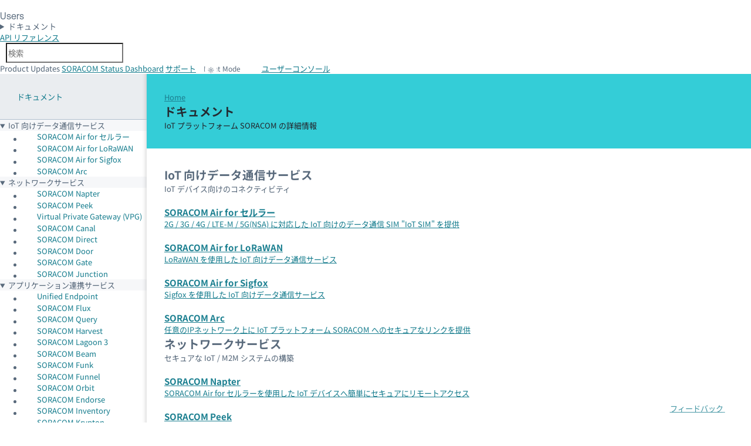

--- FILE ---
content_type: text/html
request_url: https://users.soracom.io/ja-jp/docs/
body_size: 7075
content:
<!doctype html><html lang=ja-jp><head><meta charset=utf-8><meta name=viewport content="width=device-width,initial-scale=1"><title>ドキュメント | ソラコムユーザーサイト - SORACOM Users</title><meta name=description content="IoT プラットフォーム SORACOM の詳細情報"><meta property="og:title" content="ドキュメント | ソラコムユーザーサイト - SORACOM Users"><meta property="og:locale" content="ja_JP"><meta property="og:description" content="IoT プラットフォーム SORACOM の詳細情報"><meta property="og:image" content="https://users.soracom.io/images/ask-soracom-og.png"><meta property="og:image:width" content="1200"><meta property="og:image:height" content="630"><meta property="og:type" content="website"><meta property="article:modified_time" content="2025-04-07T08:52:27+09:00"><meta property="og:url" content="https://users.soracom.io/ja-jp/docs/"><meta property="og:site_name" content="ソラコムユーザーサイト - SORACOM Users"><meta name=twitter:site content="@SORACOM_PR"><meta name=twitter:creator content="@SORACOM_PR"><meta property="twitter:title" content="ドキュメント | ソラコムユーザーサイト - SORACOM Users"><meta property="twitter:description" content="IoT プラットフォーム SORACOM の詳細情報"><meta property="twitter:card" content="summary"><meta property="twitter:image" content="https://users.soracom.io/favicon120.png"><link rel=icon href=/favicon.ico><link rel=icon href=/favicon.svg type=image/svg+xml><link rel=apple-touch-icon href=/apple-touch-icon.png><script async src=/js/announcekit.js></script>
<script async src=https://cdn.announcekit.app/widget-v2.js></script><meta name=DC.Source content="content/docs/_index.md"><style>@media(prefers-color-scheme:dark){body{background-color:var(--color-ink-900)}}</style><link rel=stylesheet href=/styles/sds.css integrity media=all><link rel=stylesheet href=/styles/users-soracom-io.css integrity media=all><script type=text/javascript src=/scripts/dark-light-mode.5ab44e1bb7cf1b0a0a70d6baa1874ee3a5a0de41300f727741584d97c3f34d6b.js></script>
<script type=text/javascript src=/scripts/vendor/smoothscroll.min.0ea19deca99482e45bd270fd176dc6d0c7d56a725e7852f528ba372361be1145.js></script>
<script type=text/javascript src=/scripts/vendor/algoliasearchLite.min.js></script>
<script type=text/javascript src=/scripts/vendor/autocomplete.min.js></script>
<script type=module defer src=/scripts/utility.min.99fb3741cda05f7a36462a7676c50129e6cd315e44fe5584c4458faf48d29f08.js></script>
<script type=module defer src=/scripts/theme.min.b89c2dc7bf57fcf50622353e72bdcc4511f57b236463ec200c75616161f46c5c.js></script><script src=/scripts/search.min.js defer></script>
<script>function stabilizeTableCellWidth(e){if(!e||e.hasAttribute("data-width-stabilized"))return;const s=e.querySelector(".code-block-container"),o=s?.querySelector(".highlight"),n=o?.querySelector("pre");if(!n){console.warn("Pre element not found for width calculation");return}const t=n.scrollWidth;e.style.width=`${t}px`,e.style.minWidth=`${t}px`,e.style.maxWidth=`${t}px`,e.setAttribute("data-width-stabilized","true");const i=()=>{e.style.width="",e.style.minWidth="",e.style.maxWidth="",e.removeAttribute("data-width-stabilized"),setTimeout(()=>{stabilizeTableCellWidth(e)},100)};e.hasAttribute("data-resize-listener-added")||(window.addEventListener("resize",i),e.setAttribute("data-resize-listener-added","true"))}function processTableCell(e){const t=e.closest("table.ds-datatable td");t&&!t.classList.contains("has-code-block")&&(t.classList.add("has-code-block"),stabilizeTableCellWidth(t))}document.addEventListener("DOMContentLoaded",()=>{const e=document.querySelectorAll("div.highlight");e.forEach(e=>{const r=e.querySelector("code");if(!r)return;let n=e.closest(".code-block-container");n||(n=document.createElement("div"),n.classList.add("code-block-container"),e.parentNode.insertBefore(n,e),n.appendChild(e));let s=n.querySelector(".code-block-button-wrapper");s||(s=document.createElement("div"),s.classList.add("code-block-button-wrapper"),n.appendChild(s));const i=e.closest("table.ds-datatable")!==null;i&&processTableCell(e);const o=document.createElement("button");o.classList.add("code-wrap-button"),o.setAttribute("aria-label","Toggle code wrap");let a;i?a=!e.classList.contains("pre-wrap-disabled"):a=e.classList.contains("pre-wrap"),o.innerHTML=`<span class="code-block-icon icon-wrap"></span><span>${a?"Unwrap":"Wrap"}</span>`,o.addEventListener("click",t=>{t.preventDefault();let n;i?n=!e.classList.toggle("pre-wrap-disabled"):n=e.classList.toggle("pre-wrap"),o.querySelector("span:last-child").innerText=n?"Unwrap":"Wrap"});const t=document.createElement("button");t.classList.add("code-copy-button"),t.setAttribute("aria-label","Copy to clipboard"),t.innerHTML='<span class="code-block-icon icon-copy"></span><span>Copy</span>';let c;t.addEventListener("click",e=>{e.preventDefault();const n=r.innerText.replace(/^\$ /gm,"");navigator.clipboard.writeText(n).then(()=>{t.innerHTML='<span class="code-block-icon icon-check"></span><span>Copied!</span>',t.classList.add("copied"),clearTimeout(c),c=setTimeout(()=>{t.innerHTML='<span class="code-block-icon icon-copy"></span><span>Copy</span>',t.classList.remove("copied")},3e3)})}),s.appendChild(o),s.appendChild(t)})})</script><script async src="https://www.googletagmanager.com/gtag/js?id=UA-66865146-41"></script>
<script>window.dataLayer=window.dataLayer||[];function gtag(){dataLayer.push(arguments)}gtag("js",new Date),gtag("config","UA-66865146-41")</script><script>(function(e,t,n,s,o){e[s]=e[s]||[],e[s].push({"gtm.start":(new Date).getTime(),event:"gtm.js"});var a=t.getElementsByTagName(n)[0],i=t.createElement(n),r=s!="dataLayer"?"&l="+s:"";i.async=!0,i.src="https://www.googletagmanager.com/gtm.js?id="+o+r,a.parentNode.insertBefore(i,a)})(window,document,"script","dataLayer","GTM-MRHVD49")</script></head><body><noscript><iframe src="https://www.googletagmanager.com/ns.html?id=GTM-MRHVD49" height=0 width=0 style=display:none;visibility:hidden></iframe></noscript><main class="container ds-layout --docs --max"><header data-ds-size=header class="ds-header --dark ds-layout__banner ds-sticky--0" data-ds-overflow-width><h1 class=ds-logo><a href=/ja-jp/>Soracom</a></h1><h2 class=ds-text><a href=/ja-jp/>Users</a></h2><details class=ds-menubutton><summary><span class="ds-button --secondary-menu --icon-ui-arrow-down --right-icon"><span>ドキュメント</span></span></summary><div class="__content --mid"><ul><li><a href=/ja-jp/>トップ<span>SORACOM Users のトップページ</span></a></li><li><a href=/ja-jp/guides/><span class=title><i class="ds-icon --icon-soracom --xsmall --color-celeste"></i> スタートガイド</span><span>SORACOM はじめの一歩、支払い方法 / 利用料金確認、IoT システムのデザインパターン、デバイスやスターターキットの使いかた、Soracom Cloud Camera Services (ソラカメ)</span></a></li><li><a href=/ja-jp/docs/><span class=title><i class="ds-icon --icon-soracom --xsmall --color-celeste"></i> ドキュメント</span><span>IoT プラットフォーム SORACOM の詳細情報</span></a></li><li><a href=/ja-jp/tools/><span class=title><i class="ds-icon --icon-tools --xsmall --color-celeste"></i> 開発者向け</span><span>IoT SIM や SORACOM サービスの設定を API や CLI で管理、SDK のダウンロード</span></a></li><li><a href=/ja-jp/resources/><span class=title><i class="ds-icon --icon-note-text --xsmall --color-celeste"></i> リソース</span><span>SORACOM サービスや IoT に関する用語集、出版物、アイコンセット</span></a></li><li><a href=/ja-jp/search/><span class=title><i class="ds-icon --icon-search --xsmall --color-celeste"></i> 検索</span><span>「SORACOM Users」と、サポートサイトの「よくあるお問い合わせ」から検索</span></a></li></ul></div></details><aside class=ds-header__controls><a class="ds-button --plain --bottom" data-ds-texttip="SORACOM API" href=/ja-jp/tools/api/reference/><span>API<span class=hidden-lt-lg> リファレンス</span></span></a><div id=aa-input-container class=ds-input><input type=search id=aa-search-input class="ds-input --icon-search" placeholder=検索 name=search autocomplete=off></div><span class="announcekit-widget ds-button --plain --small --icon-notification --bottom" data-ds-texttip="Product Updates"><span>Product Updates</span></span>
<a class="ds-button --plain --small --icon-info --bottom" data-ds-texttip="SORACOM Status Dashboard" href="https://status.soracom.io/?lang=ja"><span>SORACOM Status Dashboard</span></a>
<a class="ds-button --plain --small --icon-support --bottom" data-ds-texttip="SORACOM サポート" href=https://support.soracom.io/hc/><span>サポート</span></a>
<label class="ds-switch --theme --hide-label --icon-light-mode --bottom --small"><input type=checkbox class=--icon-dark-mode aria-label="Dark mode">
<span>Dark Mode</span></label>
<a class="ds-button --primary --small --icon-external-link --color-orange-mid" href=https://console.soracom.io/><span><span class=hidden-lt-sm>ユーザー</span>コンソール</span></a></aside><div class="ds-cols --center --top" id=Feedback style=padding:10px data-ds-texttip=ドキュメントへのご意見はこちら><a class="ds-button --small --icon-comment-plus --top-left --primary --color-celeste-light" href="https://docs.google.com/forms/d/e/1FAIpQLScoFwOCqLUzz1YySxQ4Bu0_9_fgTxeu7hieBfM0U0OifUbVNg/viewform?usp=pp_url&entry.1557497225=https://users.soracom.io%2fja-jp%2fdocs%2f"><span>フィードバック</span>
<i class="ds-icon --icon-external-link --1-h"></i></a></div></header><header class="docs-content-header ds-banner --strong --color-celeste"><div><div><a class="ds-text --xsmall --color-dark-dark" href=/>Home</a>
<span></span></div><h2 class="ds-heading --xlarge-bold">ドキュメント</h2><p class="ds-text --xlarge --color-light-light">IoT プラットフォーム SORACOM の詳細情報</p></div></header><div class="docs-aside ds-layout__menu --show-desktop"><div class=docs-menu><nav class=ds-menu><div class="ds-text --label section-header"><div class="ds-cols --small"><a href=/ja-jp/guides/ data-ds-texttip="< 前: スタートガイド" class=--bottom-right><i class="ds-icon --icon-chevron-left --xxtiny"></i></a><div class=title><a href=/ja-jp/docs/><i class="ds-icon --icon-soracom --small"></i></a>
<a href=/ja-jp/docs/ class=title>ドキュメント</a></div><a href=/ja-jp/tools/ data-ds-texttip="次: 開発者向け >" class=--bottom-left><i class="ds-icon --icon-chevron-right --xxtiny"></i></a></div></div><details open><summary><span class="ds-text --label">IoT 向けデータ通信サービス</span></summary><ul><li><a href=/ja-jp/docs/air/><i class="ds-icon --icon-soracom-air"></i>SORACOM Air for セルラー</a></li><li><a href=/ja-jp/docs/air-for-lorawan/><i class="ds-icon --icon-soracom-air"></i>SORACOM Air for LoRaWAN</a></li><li><a href=/ja-jp/docs/air-for-sigfox/><i class="ds-icon --icon-soracom-air"></i>SORACOM Air for Sigfox</a></li><li><a href=/ja-jp/docs/arc/><i class="ds-icon --icon-soracom-arc"></i>SORACOM Arc</a></li></ul></details><details open><summary><span class="ds-text --label">ネットワークサービス</span></summary><ul><li><a href=/ja-jp/docs/napter/><i class="ds-icon --icon-soracom-napter"></i>SORACOM Napter</a></li><li><a href=/ja-jp/docs/peek/><i class="ds-icon --icon-soracom-peek"></i>SORACOM Peek</a></li><li><a href=/ja-jp/docs/vpg/><i class="ds-icon --icon-vpg"></i>Virtual Private Gateway (VPG)</a></li><li><a href=/ja-jp/docs/canal/><i class="ds-icon --icon-soracom-canal"></i>SORACOM Canal</a></li><li><a href=/ja-jp/docs/direct/><i class="ds-icon --icon-soracom-direct"></i>SORACOM Direct</a></li><li><a href=/ja-jp/docs/door/><i class="ds-icon --icon-soracom-door"></i>SORACOM Door</a></li><li><a href=/ja-jp/docs/gate/><i class="ds-icon --icon-soracom-gate"></i>SORACOM Gate</a></li><li><a href=/ja-jp/docs/junction/><i class="ds-icon --icon-soracom-junction"></i>SORACOM Junction</a></li></ul></details><details open><summary><span class="ds-text --label">アプリケーション連携サービス</span></summary><ul><li><a href=/ja-jp/docs/unified-endpoint/><i class="ds-icon --icon-unified-end-point"></i>Unified Endpoint</a></li><li><a href=/ja-jp/docs/flux/><i class="ds-icon --icon-soracom-flux"></i>SORACOM Flux</a></li><li><a href=/ja-jp/docs/query/><i class="ds-icon --icon-soracom-query"></i>SORACOM Query</a></li><li><a href=/ja-jp/docs/harvest/><i class="ds-icon --icon-soracom-harvest"></i>SORACOM Harvest</a></li><li><a href=/ja-jp/docs/lagoon-v3/><i class="ds-icon --icon-soracom-lagoon"></i>SORACOM Lagoon 3</a></li><li><a href=/ja-jp/docs/beam/><i class="ds-icon --icon-soracom-beam"></i>SORACOM Beam</a></li><li><a href=/ja-jp/docs/funk/><i class="ds-icon --icon-soracom-funk"></i>SORACOM Funk</a></li><li><a href=/ja-jp/docs/funnel/><i class="ds-icon --icon-soracom-funnel"></i>SORACOM Funnel</a></li><li><a href=/ja-jp/docs/orbit/><i class="ds-icon --icon-soracom-orbit"></i>SORACOM Orbit</a></li><li><a href=/ja-jp/docs/endorse/><i class="ds-icon --icon-soracom-endorse"></i>SORACOM Endorse</a></li><li><a href=/ja-jp/docs/inventory/><i class="ds-icon --icon-soracom-inventory"></i>SORACOM Inventory</a></li><li><a href=/ja-jp/docs/krypton/><i class="ds-icon --icon-soracom-krypton"></i>SORACOM Krypton</a></li></ul></details><details open><summary><span class="ds-text --label">Soracom Cloud Camera Services</span></summary><ul><li><a href=/ja-jp/docs/soracom-cloud-camera-services/><i class="ds-icon --icon-soracom-cloud-camera-services"></i>Soracom Cloud Camera Services</a></li></ul></details><details><summary><span class="ds-text --label">IoT SIM / デバイス (基本機能)</span></summary><ul><li><a href=/ja-jp/docs/user-console/><i class="ds-icon --icon-console"></i>SORACOM ユーザーコンソール</a></li><li><a href=/ja-jp/docs/group-configuration/><i class="ds-icon --icon-folder-opened"></i>グループ設定</a></li><li><a href=/ja-jp/docs/credentials-store/><i class="ds-icon --icon-password"></i>認証情報ストア</a></li><li><a href=/ja-jp/docs/rendezvous-point/><i class="ds-icon --icon-vpg"></i>ランデブーポイント</a></li></ul></details><details><summary><span class="ds-text --label">IoT SIM / デバイス (付加機能)</span></summary><ul><li><a href=/ja-jp/docs/binary-parser/><i class="ds-icon --icon-binary-parser"></i>バイナリパーサー</a></li><li><a href=/ja-jp/docs/binary-format/><i class="ds-icon --icon-soracom-air"></i>SORACOM Binary Format v1</a></li><li><a href=/ja-jp/docs/remote-command/><i class="ds-icon --icon-lightning"></i>Remote Command</a></li><li><a href=/ja-jp/docs/event-handler/><i class="ds-icon --icon-visible"></i>イベントハンドラー</a></li><li><a href=/ja-jp/docs/batch-operation/><i class="ds-icon --icon-lightning"></i>バッチ処理</a></li></ul></details><details><summary><span class="ds-text --label">ユーザー</span></summary><ul><li><a href=/ja-jp/docs/sam/><i class="ds-icon --icon-user"></i>アクセス管理 (SORACOM Access Management: SAM)</a></li><li><a href=/ja-jp/docs/switch-user/><i class="ds-icon --icon-user"></i>スイッチユーザー</a></li><li><a href=/ja-jp/docs/mfa/><i class="ds-icon --icon-soracom-console"></i>多要素認証 (MFA)</a></li><li><a href=/ja-jp/docs/email/><i class="ds-icon --icon-email"></i>メールアドレス</a></li></ul></details><details><summary><span class="ds-text --label">サポート</span></summary><ul><li><a href=/ja-jp/docs/api-audit-logs/><i class="ds-icon --icon-log"></i>監査ログ</a></li><li><a href=/ja-jp/guides/support/ target=_blank><i class="ds-icon --icon-support"></i>SORACOM サポート</a></li><li><a href=/ja-jp/guides/diagnostic/ target=_blank><i class="ds-icon --icon-soracom-diagnostics"></i>診断機能</a></li></ul></details></nav><div class="ds-menu ds-sticky--60"><ul><li><a href=# class="ds-text --icon-arrow-top">Back to top</a></li></ul></div><ul><li><a href=https://cs.soracom.jp/seminar-console target=_blank class="banner no-icon-external-link"><img src=/images/banner/1080x1080_seminar_square.png title="知らなきゃ損する無料機能フル活用と SIM の選び方" alt="知らなきゃ損する無料機能フル活用と SIM の選び方"><i class="ds-icon --icon-external-link --small docs-external-link-icon"></i></a></li></ul></div></div><div class="docs-content ds-layout__main production"><article class=ds-rows><h2>IoT 向けデータ通信サービス</h2><p class=ds-text>IoT デバイス向けのコネクティビティ</p><a href=/ja-jp/docs/air/ class="ds-span --4 ds-card"><i class="ds-icon --icon-soracom-air --large --color-celeste"></i><h3 class=ds-heading>SORACOM Air for セルラー</h3><p class="ds-text --small">2G / 3G / 4G / LTE-M / 5G(NSA) に対応した IoT 向けのデータ通信 SIM "IoT SIM" を提供</p></a><a href=/ja-jp/docs/air-for-lorawan/ class="ds-span --4 ds-card"><i class="ds-icon --icon-soracom-air --large --color-celeste"></i><h3 class=ds-heading>SORACOM Air for LoRaWAN</h3><p class="ds-text --small">LoRaWAN を使用した IoT 向けデータ通信サービス</p></a><a href=/ja-jp/docs/air-for-sigfox/ class="ds-span --4 ds-card"><i class="ds-icon --icon-soracom-air --large --color-celeste"></i><h3 class=ds-heading>SORACOM Air for Sigfox</h3><p class="ds-text --small">Sigfox を使用した IoT 向けデータ通信サービス</p></a><a href=/ja-jp/docs/arc/ class="ds-span --4 ds-card"><i class="ds-icon --icon-soracom-arc --large --color-celeste"></i><h3 class=ds-heading>SORACOM Arc</h3><p class="ds-text --small">任意のIPネットワーク上に IoT プラットフォーム SORACOM へのセキュアなリンクを提供</p></a><h2>ネットワークサービス</h2><p class=ds-text>セキュアな IoT / M2M システムの構築</p><a href=/ja-jp/docs/napter/ class="ds-span --4 ds-card"><i class="ds-icon --icon-soracom-napter --large --color-celeste"></i><h3 class=ds-heading>SORACOM Napter</h3><p class="ds-text --small">SORACOM Air for セルラーを使用した IoT デバイスへ簡単にセキュアにリモートアクセス</p></a><a href=/ja-jp/docs/peek/ class="ds-span --4 ds-card"><i class="ds-icon --icon-soracom-peek --large --color-celeste"></i><h3 class=ds-heading>SORACOM Peek</h3><p class="ds-text --small">SORACOM を通過する IP パケットをキャプチャ</p></a><a href=/ja-jp/docs/vpg/ class="ds-span --4 ds-card"><div class=subcategory><div class="ds-tag --color-celeste"><span>VPG</span></div></div><i class="ds-icon --icon-vpg --large --color-celeste"></i><h3 class=ds-heading>Virtual Private Gateway (VPG)</h3><p class="ds-text --small">SORACOM Canal / Direct / Door を支えるお客様専用のネットワークゲートウェイ</p></a><a href=/ja-jp/docs/canal/ class="ds-span --4 ds-card"><div class=subcategory><div class="ds-tag --color-celeste"><span>VPG</span></div></div><i class="ds-icon --icon-soracom-canal --large --color-celeste"></i><h3 class=ds-heading>SORACOM Canal</h3><p class="ds-text --small">AWS 環境とのプライベート接続サービス</p></a><a href=/ja-jp/docs/direct/ class="ds-span --4 ds-card"><div class=subcategory><div class="ds-tag --color-celeste"><span>VPG</span></div></div><i class="ds-icon --icon-soracom-direct --large --color-celeste"></i><h3 class=ds-heading>SORACOM Direct</h3><p class="ds-text --small">専用線接続サービス</p></a><a href=/ja-jp/docs/door/ class="ds-span --4 ds-card"><div class=subcategory><div class="ds-tag --color-celeste"><span>VPG</span></div></div><i class="ds-icon --icon-soracom-door --large --color-celeste"></i><h3 class=ds-heading>SORACOM Door</h3><p class="ds-text --small">仮想専用線接続サービス</p></a><a href=/ja-jp/docs/gate/ class="ds-span --4 ds-card"><div class=subcategory><div class="ds-tag --color-celeste"><span>VPG</span></div></div><i class="ds-icon --icon-soracom-gate --large --color-celeste"></i><h3 class=ds-heading>SORACOM Gate</h3><p class="ds-text --small">SORACOM Air で接続された IoT デバイスとのデバイス LAN 接続</p></a><a href=/ja-jp/docs/junction/ class="ds-span --4 ds-card"><div class=subcategory><div class="ds-tag --color-celeste"><span>VPG</span></div></div><i class="ds-icon --icon-soracom-junction --large --color-celeste"></i><h3 class=ds-heading>SORACOM Junction</h3><p class="ds-text --small">VPG を通るパケットに対して、ミラーリング、リダイレクション、インスペクションの3つの機能を提供</p></a><h2>アプリケーション連携サービス</h2><p class=ds-text>データ転送・活用とデバイス支援</p><a href=/ja-jp/docs/unified-endpoint/ class="ds-span --4 ds-card"><div class=subcategory><div class="ds-tag --color-purple-tint"><span>データ活用</span></div><div class="ds-tag --color-blue-tint"><span>データ転送</span></div></div><i class="ds-icon --icon-unified-end-point --large --color-celeste"></i><h3 class=ds-heading>Unified Endpoint</h3><p class="ds-text --small">統合された一つのエントリポイントで様々な転送先へデータを送信</p></a><a href=/ja-jp/docs/flux/ class="ds-span --4 ds-card"><div class=subcategory><div class="ds-tag --color-purple-tint"><span>データ活用</span></div><div class="ds-tag --color-blue-tint"><span>データ転送</span></div></div><i class="ds-icon --icon-soracom-flux --large --color-celeste"></i><h3 class=ds-heading>SORACOM Flux</h3><p class="ds-text --small">データとアクションを組み合わせた IoT アプリケーションをローコードで構築</p></a><a href=/ja-jp/docs/query/ class="ds-span --4 ds-card"><div class=subcategory><div class="ds-tag --color-purple-tint"><span>データ活用</span></div></div><i class="ds-icon --icon-soracom-query --large --color-celeste"></i><h3 class=ds-heading>SORACOM Query</h3><p class="ds-text --small">SORACOM プラットフォームに蓄積された IoT データを検索・分析できるデータ分析基盤サービス</p></a><a href=/ja-jp/docs/harvest/ class="ds-span --4 ds-card"><div class=subcategory><div class="ds-tag --color-purple-tint"><span>データ活用</span></div></div><i class="ds-icon --icon-soracom-harvest --large --color-celeste"></i><h3 class=ds-heading>SORACOM Harvest</h3><p class="ds-text --small">IoT デバイスからのデータやファイルを収集、蓄積 (SORACOM Harvest Data / SORACOM Harvest Files)</p></a><a href=/ja-jp/docs/lagoon-v3/ class="ds-span --4 ds-card"><div class=subcategory><div class="ds-tag --color-purple-tint"><span>データ活用</span></div></div><i class="ds-icon --icon-soracom-lagoon --large --color-celeste"></i><h3 class=ds-heading>SORACOM Lagoon 3</h3><p class="ds-text --small">Dashboard を作成し、ほかの Lagoon ユーザーや任意の第三者と共有</p></a><a href=/ja-jp/docs/beam/ class="ds-span --4 ds-card"><div class=subcategory><div class="ds-tag --color-blue-tint"><span>データ転送</span></div></div><i class="ds-icon --icon-soracom-beam --large --color-celeste"></i><h3 class=ds-heading>SORACOM Beam</h3><p class="ds-text --small">IoT デバイスにかかる暗号化や接続先の設定をクラウドにオフロード</p></a><a href=/ja-jp/docs/funk/ class="ds-span --4 ds-card"><div class=subcategory><div class="ds-tag --color-blue-tint"><span>データ転送</span></div></div><i class="ds-icon --icon-soracom-funk --large --color-celeste"></i><h3 class=ds-heading>SORACOM Funk</h3><p class="ds-text --small">クラウドサービスの Function を直接実行</p></a><a href=/ja-jp/docs/funnel/ class="ds-span --4 ds-card"><div class=subcategory><div class="ds-tag --color-blue-tint"><span>データ転送</span></div></div><i class="ds-icon --icon-soracom-funnel --large --color-celeste"></i><h3 class=ds-heading>SORACOM Funnel</h3><p class="ds-text --small">デバイスからのデータを特定のクラウドサービスに直接転送</p></a><a href=/ja-jp/docs/orbit/ class="ds-span --4 ds-card"><div class=subcategory><div class="ds-tag --color-blue-tint"><span>データ転送</span></div></div><i class="ds-icon --icon-soracom-orbit --large --color-celeste"></i><h3 class=ds-heading>SORACOM Orbit</h3><p class="ds-text --small">Unified Endpoint に送信したデータを SORACOM で任意のデータフォーマットに変換</p></a><a href=/ja-jp/docs/endorse/ class="ds-span --4 ds-card"><div class=subcategory><div class="ds-tag --color-green-tint"><span>デバイス支援</span></div></div><i class="ds-icon --icon-soracom-endorse --large --color-celeste"></i><h3 class=ds-heading>SORACOM Endorse</h3><p class="ds-text --small">SORACOM が認証プロバイダーとして IoT SIM を利用するデバイスの認証サービスを提供</p></a><a href=/ja-jp/docs/inventory/ class="ds-span --4 ds-card"><div class=subcategory><div class="ds-tag --color-green-tint"><span>デバイス支援</span></div></div><i class="ds-icon --icon-soracom-inventory --large --color-celeste"></i><h3 class=ds-heading>SORACOM Inventory</h3><p class="ds-text --small">OMA LightweightM2M (LwM2M) をベースにしたデバイス管理のためのフレームワーク</p></a><a href=/ja-jp/docs/krypton/ class="ds-span --4 ds-card"><div class=subcategory><div class="ds-tag --color-green-tint"><span>デバイス支援</span></div></div><i class="ds-icon --icon-soracom-krypton --large --color-celeste"></i><h3 class=ds-heading>SORACOM Krypton</h3><p class="ds-text --small">SIM の認証技術を応用して IoT デバイスの初期設定を支援</p></a><h2>Soracom Cloud Camera Services</h2><p class=ds-text>あらゆるビジネス現場を身近につなぐソラコムクラウドカメラサービス</p><a href=/ja-jp/docs/soracom-cloud-camera-services/ class="ds-span --4 ds-card"><i class="ds-icon --icon-soracom-cloud-camera-services --large --color-celeste"></i><h3 class=ds-heading>Soracom Cloud Camera Services</h3><p class="ds-text --small">ソラコムクラウドカメラサービス「ソラカメ」</p></a><div class="ds-cols --center secondary-menu"><div class=ds-span--2><h2>IoT SIM / デバイス (基本機能)</h2><div class=ds-rows><p class=ds-text></p><ul><li><a href=/ja-jp/docs/user-console/><i class="ds-icon --icon-console"></i>SORACOM ユーザーコンソール</a></li><li><a href=/ja-jp/docs/group-configuration/><i class="ds-icon --icon-folder-opened"></i>グループ設定</a></li><li><a href=/ja-jp/docs/credentials-store/><i class="ds-icon --icon-password"></i>認証情報ストア</a></li><li><a href=/ja-jp/docs/rendezvous-point/><i class="ds-icon --icon-vpg"></i>ランデブーポイント</a></li></ul></div></div><div class=ds-span--2><h2>IoT SIM / デバイス (付加機能)</h2><div class=ds-rows><p class=ds-text></p><ul><li><a href=/ja-jp/docs/binary-parser/><i class="ds-icon --icon-binary-parser"></i>バイナリパーサー</a></li><li><a href=/ja-jp/docs/binary-format/><i class="ds-icon --icon-soracom-air"></i>SORACOM Binary Format v1</a></li><li><a href=/ja-jp/docs/remote-command/><i class="ds-icon --icon-lightning"></i>Remote Command</a></li><li><a href=/ja-jp/docs/event-handler/><i class="ds-icon --icon-visible"></i>イベントハンドラー</a></li><li><a href=/ja-jp/docs/batch-operation/><i class="ds-icon --icon-lightning"></i>バッチ処理</a></li></ul></div></div><div class=ds-span--2><h2>ユーザー</h2><div class=ds-rows><p class=ds-text></p><ul><li><a href=/ja-jp/docs/sam/><i class="ds-icon --icon-user"></i>アクセス管理 (SORACOM Access Management: SAM)</a></li><li><a href=/ja-jp/docs/switch-user/><i class="ds-icon --icon-user"></i>スイッチユーザー</a></li><li><a href=/ja-jp/docs/mfa/><i class="ds-icon --icon-soracom-console"></i>多要素認証 (MFA)</a></li><li><a href=/ja-jp/docs/email/><i class="ds-icon --icon-email"></i>メールアドレス</a></li></ul></div></div><div class=ds-span--2><h2>サポート</h2><div class=ds-rows><p class=ds-text></p><ul><li><a href=/ja-jp/docs/api-audit-logs/><i class="ds-icon --icon-log"></i>監査ログ</a></li><li><a href=/ja-jp/docs/support/><i class="ds-icon --icon-support"></i>SORACOM サポート</a></li><li><a href=/ja-jp/docs/diagnostic/><i class="ds-icon --icon-soracom-diagnostics"></i>診断機能</a></li></ul></div></div></div></article><div class="ds-cols --spaced docs-footer"><div class="ds-text --small"><i class="ds-icon --icon-soracom --color-celeste --small"></i>
© 2015-2026 SORACOM</div><div class="ds-text --small"><i class="ds-icon --icon-calendar-dates --small"></i>
<span>最終更新日: 2025-04-06</span></div></div></div></main><div class=usersite-footer><div class="ds-cols --center ds-text --small"><a href=https://soracom.com/ja-jp/about/>会社概要</a>
<a href=https://soracom.com/ja-jp/news/>プレスルーム</a>
<a href=https://soracom.jp/contact>お問い合わせ</a>
<a href=https://soracom.jp/share/privacy>プライバシー</a>
<a href=https://soracom.jp/share/trademarks>商標</a>
<a href=https://soracom.jp/share/asct>特定商取引法</a>
<a href=https://soracom.jp/share/terms>契約約款</a></div><div class="ds-cols --center ds-text --small"><a href=https://www.facebook.com/soracom.jp target=_blank rel="external noopener noreferrer">Facebook</a>
<a href=https://twitter.com/SORACOM_PR target=_blank rel="external noopenerr noreferrer">Twitter</a>
<a href=https://speakerdeck.com/soracom target=_blank rel="external noopenerrr noreferrer">Speaker Deck</a>
<a href=https://www.youtube.com/channel/UCvKC6pXJYWYML9VVxmHegOg/videos target=_blank rel="external noopenerrrr noreferrer">YouTube</a>
<a href=https://blog.soracom.com/ja-jp/>Blog</a></div></div></body></html>

--- FILE ---
content_type: text/css
request_url: https://users.soracom.io/styles/users-soracom-io.css
body_size: 9860
content:
html {
  --scroll-behavior: smooth;
  scroll-behavior: smooth;
}

:target {
  /* height of sticky header */
  scroll-margin-top: calc(var(--ds-header-height) + var(--ds-space-medium));
}

@supports not (scroll-behavior: smooth) {
  .docs-content h2[id],
  .docs-content h3[id] {
    position: relative;
    padding-top: calc(var(--ds-header-height) + var(--ds-space-large));
    margin-top: calc(var(--ds-header-height) * -1);
    pointer-events: none;
  }
}
img,
svg {
  max-width: 100%;
}

blockquote {
  padding: var(--ds-space-small);
  border-left: 4px solid rgb(var(--color-gray));
  border-radius: 5px;
}

/* Inline code */
:not(pre) > code {
  padding: 3px 6px;
  vertical-align: baseline;
  font-size: 0.9em;
  font-weight: 420;
  line-height: 2rem;
  border-radius: 4px;
  word-break: break-word;
  color: rgb(var(--color-default));
  background-color: rgb(var(--color-yellow-lighter));
}

b,
optgroup,
strong {
  font-weight: 820;
}

.hidden {
  display: none;
}

.docs-aside {
  position: relative;
  background-color: rgb(var(--color-background-shade));
  box-shadow: inset -8px 0 6px -6px rgba(0, 0, 0, 0.15);
  min-width: 250px;
  z-index: 1;
}
.docs-aside .ds-menu {
  background: none;
}
.docs-aside .ds-menu details {
  background-color: rgb(var(--ds-menu-background-color));
  box-shadow: inset -8px 0 6px -6px rgba(0, 0, 0, 0.15);
}
.docs-aside .ds-menu details > summary {
  background-color: rgb(var(--color-background-dark));
}
.docs-aside .ds-menu details[open] > summary {
  background-color: rgb(var(--color-background-shade));
}

.docs-menu {
  width: 100%;
}
.docs-menu .active {
  color: rgb(var(--color-celeste-shade));
  border-left-color: rgb(var(--color-celeste));
}

.docs-content {
  position: relative;
  display: -ms-grid;
  display: grid;
}
.docs-content > :first-child {
  margin-top: 0;
}
.docs-content > article {
  padding: var(--ds-space-medium);
}
.docs-content > article > :is(h2, h3, h4, h5, h6):first-child {
  margin-top: 0;
}
.docs-content > article > :is(h2, h3, h4, h5, h6) {
  margin-top: var(--ds-space-large);
}
.docs-content-aside {
  position: relative;
  grid-area: toc;
  width: 200px;
  margin: 0;
  font-size: var(--ds-text-size-xsmall);
}
@media screen and (max-width: 959px) {
  .docs-content-aside {
    width: 100%;
  }
}
.docs-content-aside nav {
  z-index: 1 !important;
}
.docs-content-aside > div {
  position: -webkit-sticky;
  position: sticky;
  top: calc(var(--ds-header-height));
  padding: var(--ds-space-large);
  padding-left: 0;
}
@media screen and (max-width: 959px) {
  .docs-content-aside > div {
    padding-left: var(--ds-space-large);
    background-color: rgb(var(--color-background-shade));
  }
}

.docs-content-header {
  grid-area: header;
}
@media screen and (min-width: 960px) {
  .docs-content-header {
    padding-right: 240px;
  }
}

.docs-footer {
  padding: var(--ds-space-medium);
}

.docs-git-update {
  display: flex;
  align-items: center;
}
.docs-git-update * {
  margin-right: 0.5em;
}

div.docs-copy,
p.docs-copy,
span.docs-copy {
  position: relative;
  display: inline-block;
  line-height: 1;
  white-space: nowrap;
}
div.docs-copy::after,
p.docs-copy::after,
span.docs-copy::after {
  display: inline-block;
  margin-left: 5px;
  content: "";
  height: 16px;
  width: 16px;
  vertical-align: middle;
  -webkit-mask-size: contain;
          mask-size: contain;
  -webkit-mask-repeat: no-repeat;
          mask-repeat: no-repeat;
  -webkit-mask-position: center;
          mask-position: center;
  background-color: currentColor;
  -webkit-mask-image: url("https://assets.soracom.io/icon/file/clipboard.svg");
          mask-image: url("https://assets.soracom.io/icon/file/clipboard.svg");
  opacity: 0.6;
}
div.docs-copy:hover,
p.docs-copy:hover,
span.docs-copy:hover {
  cursor: pointer;
}
div.docs-copy:hover::after,
p.docs-copy:hover::after,
span.docs-copy:hover::after {
  opacity: 1;
  -webkit-mask-image: url("https://assets.soracom.io/icon/file/clipboard-plus.svg");
          mask-image: url("https://assets.soracom.io/icon/file/clipboard-plus.svg");
}
div.docs-copy:hover.copied::after,
p.docs-copy:hover.copied::after,
span.docs-copy:hover.copied::after {
  opacity: 1;
  -webkit-mask-image: url("https://assets.soracom.io/icon/basic/check-mark-large.svg");
          mask-image: url("https://assets.soracom.io/icon/basic/check-mark-large.svg");
}

i.docs-copy[class] {
  opacity: 0.6;
  cursor: pointer;
}
i.docs-copy[class]:hover {
  opacity: 1;
}
i.docs-copy[class]:hover::before {
  -webkit-mask-image: var(--icon-clipboard-plus);
          mask-image: var(--icon-clipboard-plus);
}
i.docs-copy[class]:hover.copied::before {
  opacity: 1;
  -webkit-mask-image: var(--icon-confirm);
          mask-image: var(--icon-confirm);
}

.docs-anchor {
  margin-left: 10px;
}

.docs-changelog__title {
  background-color: rgb(var(--color-background-shade));
}
.docs-changelog__title .ds-cols {
  align-items: center;
}
@supports not (scroll-behavior: smooth) {
  .docs-changelog__title .ds-cols > h3 {
    margin-bottom: 0;
    margin-top: calc(var(--ds-header-height) * -1 - 40px);
  }
}

.docs-changelog ul {
  padding: 0 0 0 2em;
}
.docs-changelog li {
  margin-bottom: 10px;
}
.docs-changelog a[href*="clubhouse.io"],
.docs-changelog a[href*="github.com"] {
  text-decoration: none;
  vertical-align: baseline;
  border-radius: 2px;
  margin-left: 10px;
  display: inline-flex;
  align-content: center;
  align-items: center;
}
@media screen and (max-width: 959px) {
  .docs-changelog a[href*="clubhouse.io"],
  .docs-changelog a[href*="github.com"] {
    display: flex;
    width: -webkit-min-content;
    width: -moz-min-content;
    width: min-content;
    margin: 2px 10px 2px 0;
  }
}
.docs-footer .docs-changelog a[href*="clubhouse.io"],
.docs-footer .docs-changelog a[href*="github.com"] {
  margin-left: 0;
}

.docs-changelog a[href*="clubhouse.io"] code,
.docs-changelog a[href*="github.com"] code {
  background-color: rgba(255, 255, 255, 0.3);
  border-radius: 0;
  color: rgb(255, 255, 255);
  padding: 1px 4px;
  white-space: nowrap;
}
.docs-changelog a[href*="clubhouse.io"]::before,
.docs-changelog a[href*="github.com"]::before {
  margin: 0 3px;
  width: 16px;
  height: 16px;
  content: "";
}
.docs-changelog a[href*="clubhouse.io"]:hover,
.docs-changelog a[href*="github.com"]:hover {
  opacity: 0.8;
}
.docs-changelog a[href*="clubhouse.io"]:hover::before,
.docs-changelog a[href*="github.com"]:hover::before {
  background: rgb(var(--color-light-light));
  -webkit-mask-image: url("https://assets.soracom.io/icon/navigation/external-link.svg");
          mask-image: url("https://assets.soracom.io/icon/navigation/external-link.svg");
  -webkit-mask-repeat: no-repeat;
          mask-repeat: no-repeat;
  -webkit-mask-size: contain;
          mask-size: contain;
}
.docs-changelog a[href*="clubhouse.io"] {
  background-color: #6414db;
}
.docs-changelog a[href*="clubhouse.io"]::before {
  background: rgb(var(--color-light-light));
  -webkit-mask-image: url("https://assets.soracom.io/icon/symbols/clubhouse.svg");
          mask-image: url("https://assets.soracom.io/icon/symbols/clubhouse.svg");
  -webkit-mask-repeat: no-repeat;
          mask-repeat: no-repeat;
  -webkit-mask-size: contain;
          mask-size: contain;
}
.docs-changelog a[href*="github.com"] {
  background-color: #000000;
}
.docs-changelog a[href*="github.com"]::before {
  background: rgb(var(--color-light-light));
  -webkit-mask-image: url("https://assets.soracom.io/icon/symbols/github.svg");
          mask-image: url("https://assets.soracom.io/icon/symbols/github.svg");
  -webkit-mask-repeat: no-repeat;
          mask-repeat: no-repeat;
  -webkit-mask-size: contain;
          mask-size: contain;
}

.ds-details--simple td {
  vertical-align: baseline;
}

.docs-keyboard-table tr > :nth-child(1) {
  width: 16em;
  white-space: nowrap;
}
.docs-keyboard-table tr > :nth-child(2) {
  width: 7.5em;
  white-space: nowrap;
  text-align: center;
}
.docs-keyboard-table tr > :nth-child(3) {
  width: 7.5em;
  white-space: nowrap;
  text-align: center;
}

.docs-page-tiles__tile {
  position: relative;
}
.docs-page-tiles__tile:hover {
  background-color: rgb(var(--color-highlight)/var(--ds-bright));
}
.docs-page-tiles__tile a {
  position: absolute;
  top: 0;
  left: 0;
  right: 0;
  bottom: 0;
  display: block;
  text-decoration: none;
  color: rgb(var(--color-default));
  text-indent: -1000em;
}
.docs-page-tiles__tile a::before {
  position: absolute;
  right: 5px;
  bottom: 15px;
}

[class*=docs-indent][class] {
  position: relative;
}
[class*=docs-indent][class]::before {
  position: absolute;
  content: "";
  height: 1em;
  width: 1em;
  left: -1em;
  bottom: 50%;
  border-left: 1px solid rgb(var(--color-default-lighter));
  border-bottom: 1px solid rgb(var(--color-default-lighter));
}

.docs-indent--1[class] {
  margin-left: 3em;
}
.docs-indent--2[class] {
  margin-left: 6em;
}
.docs-indent--3[class] {
  margin-left: 9em;
}

[class*="--toc-1"] > ul > li > ul {
  display: none;
}

[class*="--toc-2"] > ul > li > ul > li > ul {
  display: none;
}

[class*="--toc-3"] > ul > li > ul > li > ul > li > ul {
  display: none;
}

.docs-content article ol {
  list-style: none;
  counter-reset: counter;
  padding-left: 0;
}
.docs-content article ol > li {
  position: relative;
  margin-bottom: 1em;
  padding-left: 30px;
  counter-increment: counter;
}
.docs-content article ol > li:last-child {
  margin-bottom: 0;
}
.docs-content article ol > li::before {
  position: absolute;
  left: 0;
  display: inline-flex;
  align-items: center;
  justify-content: center;
  padding-bottom: 1px;
  width: 20px;
  height: 20px;
  font-size: var(--ds-text-size-xsmall);
  content: counter(counter);
  color: rgb(var(--color-background));
  background-color: rgb(var(--color-default-lighter));
  border-radius: 50%;
}

.docs-content :not(div.ds-tabs, div.annotation) > ul {
  list-style: none;
  padding-left: 0;
}
.docs-content :not(div.ds-tabs, div.annotation) > ul > li {
  position: relative;
  margin-bottom: 1rem;
  padding-left: 24px;
}
.docs-content :not(div.ds-tabs, div.annotation) > ul > li:last-child {
  margin-bottom: 0;
}
.docs-content :not(div.ds-tabs, div.annotation) > ul > li::before {
  position: absolute;
  left: 6px;
  top: 6px;
  display: inline-flex;
  align-items: center;
  justify-content: center;
  padding-bottom: 1px;
  width: 8px;
  height: 8px;
  font-size: var(--ds-text-size-xsmall);
  content: "";
  color: rgb(var(--color-background));
  background-color: rgb(var(--color-default-lighter));
  border-radius: 50%;
}
.docs-content > :is(ol, ul) {
  padding-left: var(--ds-space-small);
}
.docs-content [class*=ds-notice][class*="--alert"] > :is(ol, ul) li::before,
.docs-content [class*=ds-tag][class*="--alert"] + :is(ol, ul) li::before {
  background-color: rgb(var(--color-alert));
  border-color: rgb(var(--color-alert));
}
.docs-content [class*=ds-notice][class*="--warning"] > :is(ol, ul) li::before,
.docs-content [class*=ds-tag][class*="--warning"] + :is(ol, ul) li::before {
  background-color: rgb(var(--color-warning));
  border-color: rgb(var(--color-warning));
}
.docs-content [class*=ds-notice][class*="--success"] > :is(ol, ul) li::before,
.docs-content [class*=ds-tag][class*="--success"] + :is(ol, ul) li::before {
  background-color: rgb(var(--color-success));
  border-color: rgb(var(--color-success));
}
.docs-content [class*=ds-notice][class*="--info"] > :is(ol, ul) li::before,
.docs-content [class*=ds-tag][class*="--info"] + :is(ol, ul) li::before {
  background-color: rgb(var(--color-info));
  border-color: rgb(var(--color-info));
}

.screenshot main > [class*=ds-header] {
  display: none;
}
.screenshot .docs-example__output-embed {
  border: none !important;
}
.screenshot .docs-example__output-embed .docs-example__control::before,
.screenshot .docs-example__output-embed .docs-example__control::after,
.screenshot .docs-example__output-embed .docs-example__guides,
.screenshot .docs-example__output-embed .docs-example__metadata,
.screenshot .docs-example__output-embed .docs-example__resize-handle {
  display: none;
}

.docs-contrast-check {
  display: flex;
  gap: 5px;
  align-items: center;
  margin: 3px 0;
}
.docs-contrast-check > .docs-contrast-swatch {
  width: 16px;
  height: 16px;
  display: flex;
  align-items: center;
  justify-content: center;
  font-weight: 900;
  cursor: pointer;
  border: 1px solid;
}
.docs-contrast-check > [id*=-light] {
  border-color: rgba(0, 0, 0, 0.3);
}
.docs-contrast-check > [id*=-dark] {
  border-color: rgba(255, 255, 255, 0.3);
}

[data-contrast-check] {
  display: flex;
  gap: inherit;
  align-items: center;
  gap: 5px;
}
[data-contrast-check] [class*=__swatch] {
  width: 16px;
  height: 16px;
  display: flex;
  align-items: center;
  justify-content: center;
  font-weight: 900;
  cursor: pointer;
  border: 1px solid;
}
[data-contrast-check] [class*=__value] {
  display: inline-block;
  width: 3em;
  white-space: nowrap;
}
[data-contrast-check] [class*="--fail"] {
  opacity: 0.3;
}

[data-contrast-check*=light] > [class*=__swatch] {
  border-color: rgba(0, 0, 0, 0.3);
}

[data-contrast-check*=dark] > [class*=__swatch] {
  border-color: rgba(255, 255, 255, 0.3);
}

[data-contrast-display=typographic] :where([class*=__heading], [class*=__text]) {
  display: flex;
  flex-direction: column;
  justify-content: flex-end;
  gap: 5px;
}
[data-contrast-display=typographic] :where([class*=__heading], [class*=__text])::before {
  line-height: 1;
  height: 30px;
  display: flex;
  align-items: flex-end;
  justify-content: center;
}
[data-contrast-display=typographic] :where([class*=__heading], [class*=__text]) > span {
  background-color: rgb(0, 0, 0);
  color: rgb(255, 255, 255);
  display: block;
  height: 13px;
  padding: 0 6px 0 7px;
  border-radius: 7px;
  text-transform: uppercase;
  font-size: 0.8rem;
  font-weight: 600;
  letter-spacing: 1px;
}
[data-contrast-display=typographic] [class*=__heading]::before {
  content: "H";
  font-size: 18pt;
}
[data-contrast-display=typographic] [class*=__text]::before {
  content: "T";
  font-size: 14pt;
}

.docs-highlight-grid[class][class] {
  --section-color: var(--color-ink);
  --area-color: var(--color-yellow);
  position: relative;
  font-size: var(--ds-text-size-xsmall);
  width: 100% !important;
  max-width: calc(100vw - var(--ds-space-medium) * 2);
  transform: translate(0, 0);
}
.docs-highlight-grid[class][class] div {
  border: 1px solid rgb(var(--area-color));
  background-color: rgb(var(--area-color)/0.2);
  padding: 10px;
}
.docs-highlight-grid[class][class] section {
  position: relative;
  border: 2px solid rgb(var(--section-color)) !important;
  background-color: transparent !important;
  padding: 10px;
}
.docs-highlight-grid[class][class] section > :nth-child(n+2) {
  margin-top: 10px;
}
.docs-highlight-grid[class][class] header + section {
  margin: 0 !important;
}
.docs-highlight-grid[class][class] header {
  top: 0;
  left: 0;
  right: unset !important;
  display: flex;
  align-items: center;
  justify-content: flex-start;
  z-index: 50;
}
.docs-highlight-grid[class][class] header > span {
  display: block;
  background-color: rgb(var(--section-color));
  color: white;
  padding: 2px 10px;
}
.docs-highlight-grid[class][class] .--sticky + header {
  position: -webkit-sticky;
  position: sticky;
  top: 48px;
}
.docs-highlight-grid[class][class] .docs-app__main {
  overflow: scroll;
  height: 260px;
}
.docs-highlight-grid[class][class] .docs-app__main > :nth-child(n+1) {
  position: -webkit-sticky;
  position: sticky;
  left: 0;
  right: 0;
}
.docs-highlight-grid[class][class] .docs-app__main-content {
  min-width: -webkit-fit-content;
  min-width: -moz-fit-content;
  min-width: fit-content;
}
.docs-highlight-grid[class][class] .sample {
  border: none;
  background-image: linear-gradient(rgb(var(--area-color)/0.5) 1px, transparent 1px), linear-gradient(to right, rgb(var(--area-color)/0.5) 1px, transparent 1px);
  background-size: 25px 25px;
}
.docs-highlight-grid[class][class] .docs-highlight-scrollable::-webkit-scrollbar {
  width: 12px;
  height: 12px;
}
.docs-highlight-grid[class][class] .docs-highlight-scrollable::-webkit-scrollbar-track {
  background-color: rgb(var(--section-color)/0.2);
}
.docs-highlight-grid[class][class] .docs-highlight-scrollable::-webkit-scrollbar-thumb {
  background-color: rgb(var(--section-color)/0.6);
}

:root {
  --color-blue-shade-in-code-block: #004de8;
  --color-celeste-in-code-block: #34cdd7;
  --color-celeste-tint-in-code-block: #63d9e0;
  --color-gray-tint-in-code-block: #8e8b96;
  --color-green-in-code-block: #2d9359;
  --color-green-tint-in-code-block: #43c67c;
  --color-highlight-light-in-code-block: rgba(52, 205, 215, 0.1);
  --color-ink-dark-in-code-block: #485765;
  --color-ink-in-code-block: #718599;
  --color-ink-lighter-in-code-block: #d7dfe8;
  --color-magenta-in-code-block: #d734ab;
  --color-magenta-tint-in-code-block: #e063be;
  --color-orange-lighter-in-code-block: #ffd3ae;
  --color-orange-tint-in-code-block: #ff8b27;
  --color-yellow-tint-in-code-block: #f7df64;
  --color-red-tint-in-code-block: #ed5657;
}

div.highlight {
  overflow-x: auto;
  border-radius: 5px;
  background-color: rgb(28, 33, 39);
}
div.highlight {
  scrollbar-color: rgb(var(--color-celeste)) rgba(255, 255, 255, 0.03);
  scrollbar-width: thin;
}
div.highlight::-webkit-scrollbar-track {
  background-color: rgb(var(--color-highlight-light-in-code-block));
}
div.highlight::-webkit-scrollbar-thumb {
  border-color: rgb(var(--color-highlight-light-in-code-block));
}
div.highlight:hover {
  background-image: linear-gradient(var(--color-highlight-light-in-code-block), var(--color-highlight-light-in-code-block));
}
div.highlight:hover pre.chroma {
  background: none;
}
div.highlight pre {
  background-color: rgb(28, 33, 39);
}
div.highlight pre.chroma {
  position: relative;
  line-height: 2.3rem;
}
div.highlight pre.chroma code {
  display: inline-block;
  padding: 1em;
}

div.multiple-code-fences div.highlight {
  border-top: 2px dashed var(--color-ink-dark-in-code-block);
  border-radius: 0px;
}
div.multiple-code-fences div.highlight pre.chroma > code {
  padding-top: 0.3em;
  padding-bottom: 0.3em;
}
div.multiple-code-fences div.highlight:first-child {
  border-top: none;
  border-top-left-radius: 5px;
  border-top-right-radius: 5px;
}
div.multiple-code-fences div.highlight:first-child pre.chroma > code {
  padding-top: 1em;
}
div.multiple-code-fences div.highlight:last-child {
  border-bottom-right-radius: 5px;
  border-bottom-left-radius: 5px;
}
div.multiple-code-fences div.highlight:last-child pre.chroma > code {
  padding-bottom: 1em;
}

.chroma {
  font-family: "Source Code", monospace;
  font-weight: 500;
  letter-spacing: 0;
}

pre.chroma {
  white-space: pre;
  word-wrap: break-word;
}

div.chroma {
  padding: 0.8em;
  border-radius: 5px;
}
div.chroma table.lntable tbody {
  display: inline-table;
  width: 100%;
}
div.chroma table.lntable td.lntd {
  padding: 0;
}
div.chroma table.lntable td.lntd pre.chroma {
  padding: 0;
}

/* Default */
.chroma {
  color: var(--color-ink-lighter-in-code-block);
}

.chroma code.language-fallback {
  color: var(--color-ink-lighter-in-code-block);
}

/* Other */
/* Error */
.chroma .err {
  color: var(--color-gray-tint-in-code-block);
}

div.development .chroma .err {
  color: var(--color-gray-tint-in-code-block);
  background-color: var(--color-orange-lighter-in-code-block);
}

/* LineTableTD */
.chroma .lntd {
  margin: 0;
  padding: 0;
  vertical-align: top;
  border: 0;
}

/* LineTable */
.chroma .lntable {
  display: block;
  overflow: auto;
  width: auto;
  margin: 0;
  padding: 0;
  border-spacing: 0;
  border: 0;
}

/* LineHighlight */
.chroma .hl {
  display: block;
  width: 100%;
  background-color: var(--color-ink-dark-in-code-block);
}

/* LineNumbersTable */
.chroma .lnt {
  margin-right: 0.4em;
  padding: 0 0.4em 0 0.4em;
  color: var(--color-ink-in-code-block);
}

/* LineNumbers */
.chroma .ln {
  margin-right: 0.4em;
  padding: 0 0.4em 0 0.4em;
  color: var(--color-ink-in-code-block);
}

/* Keyword */
.chroma .k {
  color: var(--color-celeste-tint-in-code-block);
}

/* KeywordConstant */
.chroma .kc {
  color: var(--color-celeste-tint-in-code-block);
}

/* KeywordDeclaration */
.chroma .kd {
  color: var(--color-celeste-tint-in-code-block);
}

/* KeywordNamespace */
.chroma .kn {
  color: var(--color-magenta-tint-in-code-block);
}

/* KeywordPseudo */
.chroma .kp {
  color: var(--color-celeste-in-code-block);
}

/* KeywordReserved */
.chroma .kr {
  color: var(--color-celeste-tint-in-code-block);
}

/* KeywordType */
.chroma .kt {
  color: var(--color-celeste-tint-in-code-block);
}

/* Name */
.chroma .n {
  color: inherit;
}

/* NameAttribute */
.chroma .na {
  color: var(--color-green-tint-in-code-block);
}

/* NameBuiltin */
.chroma .nb {
  color: var(--color-celeste-in-code-block);
}

/* NameBuiltinPseudo */
/* NameClass */
.chroma .nc {
  color: var(--color-green-in-code-block);
}

/* NameConstant */
.chroma .no {
  color: var(--color-celeste-in-code-block);
}

/* NameDecorator */
.chroma .nd {
  color: var(--color-green-in-code-block);
}

/* NameEntity */
/* NameException */
.chroma .ne {
  color: var(--color-green-in-code-block);
}

/* NameFunction */
.chroma .nf {
  color: var(--color-green-tint-in-code-block);
}

/* NameFunctionMagic */
/* NameLabel */
/* NameNamespace */
/* NameOther */
.chroma .nx {
  color: var(--color-green-tint-in-code-block);
}

/* NameProperty */
/* NameTag */
.chroma .nt {
  color: var(--color-magenta-tint-in-code-block);
}

/* NameVariable */
/* NameVariableClass */
/* NameVariableGlobal */
/* NameVariableInstance */
/* NameVariableMagic */
.chroma .vm {
  color: inherit;
}

/* Literal */
.chroma .l {
  color: var(--color-yellow-tint-in-code-block);
}

/* LiteralDate */
.chroma .ld {
  color: var(--color-yellow-tint-in-code-block);
}

/* LiteralString */
.chroma .s {
  color: var(--color-yellow-tint-in-code-block);
}

/* LiteralStringAffix */
.chroma .sa {
  color: var(--color-yellow-tint-in-code-block);
}

/* LiteralStringBacktick */
.chroma .sb {
  color: var(--color-yellow-tint-in-code-block);
}

/* LiteralStringChar */
.chroma .sc {
  color: var(--color-yellow-tint-in-code-block);
}

/* LiteralStringDelimiter */
.chroma .dl {
  color: var(--color-yellow-tint-in-code-block);
}

/* LiteralStringDoc */
.chroma .sd {
  color: var(--color-yellow-tint-in-code-block);
}

/* LiteralStringDouble */
.chroma .s2 {
  color: var(--color-yellow-tint-in-code-block);
}

/* LiteralStringEscape */
.chroma .se {
  color: var(--color-yellow-tint-in-code-block);
}

/* LiteralStringHeredoc */
.chroma .sh {
  color: var(--color-yellow-tint-in-code-block);
}

/* LiteralStringInterpol */
.chroma .si {
  color: var(--color-yellow-tint-in-code-block);
}

/* LiteralStringOther */
.chroma .sx {
  color: var(--color-yellow-tint-in-code-block);
}

/* LiteralStringRegex */
.chroma .sr {
  color: var(--color-yellow-tint-in-code-block);
}

/* LiteralStringSingle */
.chroma .s1 {
  color: var(--color-yellow-tint-in-code-block);
}

/* LiteralStringSymbol */
.chroma .ss {
  color: var(--color-yellow-tint-in-code-block);
}

/* LiteralNumber */
.chroma .m {
  color: var(--color-yellow-tint-in-code-block);
}

/* LiteralNumberBin */
.chroma .mb {
  color: var(--color-blue-shade-in-code-block);
}

/* LiteralNumberFloat */
.chroma .mf {
  color: var(--color-yellow-tint-in-code-block);
}

/* LiteralNumberHex */
.chroma .mh {
  color: var(--color-blue-shade-in-code-block);
}

/* LiteralNumberInteger */
.chroma .mi {
  color: var(--color-yellow-tint-in-code-block);
}

/* LiteralNumberIntegerLong */
.chroma .il {
  color: var(--color-blue-shade-in-code-block);
}

/* LiteralNumberOct */
.chroma .mo {
  color: var(--color-blue-shade-in-code-block);
}

/* Operator */
.chroma .o {
  color: var(--color-orange-tint-in-code-block);
}

/* OperatorWord */
.chroma .ow {
  color: var(--color-magenta-in-code-block);
}

/* Punctuation */
.chroma .p {
  color: var(--color-ink-lighter-in-code-block);
}

/* Comment */
.chroma .c {
  color: var(--color-gray-tint-in-code-block);
}

/* CommentHashbang */
.chroma .ch {
  color: var(--color-gray-tint-in-code-block);
}

/* CommentMultiline */
.chroma .cm {
  color: var(--color-gray-tint-in-code-block);
}

/* CommentSingle */
.chroma .c1 {
  color: var(--color-gray-tint-in-code-block);
}

/* CommentSpecial */
.chroma .cs {
  color: var(--color-gray-tint-in-code-block);
}

/* CommentPreproc */
.chroma .cp {
  color: var(--color-gray-tint-in-code-block);
}

/* CommentPreproc for language-c */
.chroma .language-c .cp {
  color: var(--color-celeste-in-code-block);
}

/* CommentPreprocFile */
.chroma .cpf {
  color: var(--color-gray-tint-in-code-block);
}

/* CommentPreprocFile for language-c */
.chroma .language-c .cpf {
  color: var(--color-celeste-in-code-block);
}

/* Generic */
/* GenericDeleted */
.chroma .gd {
  color: var(--color-magenta-in-code-block);
}

/* GenericEmph */
.chroma .ge {
  font-style: italic;
}

/* GenericError */
/* GenericHeading */
/* GenericInserted */
.chroma .gi {
  color: var(--color-green-in-code-block);
}

/* GenericOutput */
/* GenericPrompt */
/* GenericStrong */
.chroma .gs {
  font-weight: bold;
}

/* GenericSubheading */
.chroma .gu {
  color: var(--color-gray-tint-in-code-block);
}

/* GenericTraceback */
/* GenericUnderline */
/* TextWhitespace */
html {
  scrollbar-color: rgb(var(--color-celeste)) rgba(255, 255, 255, 0.03);
  scrollbar-width: thin;
}
html[lang=ja-jp] {
  line-break: strict;
}

body :is([class*=ds-rows], [class*=ds-rows] form) {
  row-gap: 0px;
}
body table.ds-datatable th {
  white-space: initial;
}
@media screen and (max-width: 959px) {
  body main.ds-layout[class*="--docs"] {
    -ms-grid-rows: -webkit-min-content -webkit-min-content -webkit-min-content -webkit-min-content auto;
    -ms-grid-rows: min-content min-content min-content min-content auto;
    grid-template-rows: -webkit-min-content -webkit-min-content -webkit-min-content -webkit-min-content auto;
    grid-template-rows: min-content min-content min-content min-content auto;
  }
}

header.ds-header h2.ds-text a,
div.--label,
span.--label,
table.ds-datatable th,
aside.docs-content-aside .ds-menu.--toc > ul > li > a,
aside > nav.ds-menu.--toc > ul > li > a.ds-text,
div.ds-tabs > ul > li > label,
.ds-tag {
  text-transform: none;
}

div.ds-cards a,
div.docs-menu a,
details.--show-mobile > div.__content a,
div.background-ask-soracom a,
div#hits a {
  text-decoration: none;
}

div.docs-aside .ds-menu {
  background: 0 0;
}

div.docs-content {
  -ms-grid-rows: auto 1fr;
  grid-template-rows: auto 1fr;
}
div.docs-content div.docs-footer {
  align-items: flex-start;
  align-content: flex-start;
}
div.docs-content > article {
  padding: var(--ds-space-medium);
}

div.docs-footer {
  padding: var(--ds-space-medium);
}

[class*=ds-rows] > [class*=ds-span][class*="--4"] {
  padding-left: calc(var(--ds-space-medium) * 0.9);
}
[class*=ds-rows] > [class*=ds-span][class*="--4"] [class*=ds-tag]::after {
  content: initial;
}
[class*=ds-rows] > [class*=ds-span][class*="--4"] [class*=ds-tag] > span::after {
  top: 3px;
  height: 15px;
}
[class*=ds-rows] > [class*=ds-span][class*="--4"] > i.ds-icon {
  position: absolute;
  width: var(--ds-card-v-indent);
  left: calc(var(--ds-card-v-indent) * 0.6);
  margin-top: calc(var(--ds-card-v-indent) * 0.85);
}
[class*=ds-rows] > [class*=ds-span][class*="--4"] > [class*=ds-heading] {
  padding-top: var(--ds-card-v-indent);
}
[class*=ds-rows] > [class*=ds-span][class*="--4"] > div.subcategory {
  position: absolute;
  top: calc((var(--ds-card-v-indent) - 16px) / 2);
  left: calc(var(--ds-space-medium) * 0.9 + var(--ds-card-l-indent));
  width: auto;
}

html[lang=ja-jp] div.ds-cols.--center.secondary-menu > div.ds-span--2 {
  width: 220px;
  align-self: flex-start;
}
html[lang=ja-jp] div.ds-cols.--center.secondary-menu > div.ds-span--2 h2 {
  margin-top: calc(var(--ds-rows-gap));
}
html[lang=ja-jp] div.ds-cols.--center.secondary-menu > div.ds-span--2 div.ds-rows {
  row-gap: calc(var(--ds-space-xsmall) * 1.5);
}
html[lang=ja-jp] div.ds-cols.--center.secondary-menu > div.ds-span--2 div.ds-rows ul {
  padding-right: 0.6rem;
}
html[lang=ja-jp] div.ds-cols.--center.secondary-menu > div.ds-span--2 div.ds-rows ul > li {
  padding-left: unset;
}
html[lang=ja-jp] div.ds-cols.--center.secondary-menu > div.ds-span--2 div.ds-rows ul > li:before {
  content: unset;
}
html[lang=ja-jp] div.ds-cols.--center.secondary-menu > div.ds-span--2 div.ds-rows ul > li a {
  display: inline-flex;
  gap: 5px;
}
html[lang=ja-jp] div.ds-cols.--center.secondary-menu > div.ds-span--2 div.ds-rows ul > li a > i {
  align-self: flex-start;
}

@media screen and (min-width: 600px) and (max-width: 959px) {
  div.docs-content article.ds-rows {
    -ms-grid-columns: [start] 1fr 1fr [end];
    grid-template-columns: [start] 1fr 1fr [end];
  }
}
details.--show-mobile > div.__content > div.docs-menu {
  top: unset;
}
details.--show-mobile > div.__content > div.docs-menu > nav.ds-menu > [class*=ds-text][class*="--label"][class*=section-header] {
  box-shadow: unset;
}
details.--show-mobile > div.__content > div.docs-menu > div.ds-menu {
  box-shadow: unset;
}

div.docs-menu,
div.__content > div.docs-menu {
  position: -webkit-sticky;
  position: sticky;
  top: var(--ds-header-height);
  background-color: white;
  overflow-y: auto;
  max-height: calc(100vh - var(--ds-header-height));
}
div.docs-menu,
div.__content > div.docs-menu {
  scrollbar-color: rgb(var(--color-celeste)) rgba(255, 255, 255, 0.03);
  scrollbar-width: thin;
}
div.docs-menu > nav.ds-menu,
div.__content > div.docs-menu > nav.ds-menu {
  overflow: hidden;
}
div.docs-menu > nav.ds-menu > [class*=ds-text][class*="--label"][class*=section-header],
div.__content > div.docs-menu > nav.ds-menu > [class*=ds-text][class*="--label"][class*=section-header] {
  background-color: rgb(var(--color-background-dark));
  box-shadow: inset -8px 0 6px -6px rgba(0, 0, 0, 0.15);
  border-bottom: 1px solid rgb(var(--color-ink-light));
  padding: 0px;
}
div.docs-menu > nav.ds-menu > [class*=ds-text][class*="--label"][class*=section-header] div.ds-cols,
div.__content > div.docs-menu > nav.ds-menu > [class*=ds-text][class*="--label"][class*=section-header] div.ds-cols {
  flex-wrap: nowrap;
  gap: 0px;
}
div.docs-menu > nav.ds-menu > [class*=ds-text][class*="--label"][class*=section-header] div.ds-cols > a,
div.__content > div.docs-menu > nav.ds-menu > [class*=ds-text][class*="--label"][class*=section-header] div.ds-cols > a {
  -ms-grid-row-align: stretch;
      align-self: stretch;
  padding: 8px 5px;
}
div.docs-menu > nav.ds-menu > [class*=ds-text][class*="--label"][class*=section-header] div.ds-cols > a:first-child,
div.__content > div.docs-menu > nav.ds-menu > [class*=ds-text][class*="--label"][class*=section-header] div.ds-cols > a:first-child {
  padding-right: 2px;
}
div.docs-menu > nav.ds-menu > [class*=ds-text][class*="--label"][class*=section-header] div.ds-cols > a:first-child:after,
div.__content > div.docs-menu > nav.ds-menu > [class*=ds-text][class*="--label"][class*=section-header] div.ds-cols > a:first-child:after {
  padding-left: 16px;
}
div.docs-menu > nav.ds-menu > [class*=ds-text][class*="--label"][class*=section-header] div.ds-cols > a:last-child,
div.__content > div.docs-menu > nav.ds-menu > [class*=ds-text][class*="--label"][class*=section-header] div.ds-cols > a:last-child {
  padding-left: 2px;
}
div.docs-menu > nav.ds-menu > [class*=ds-text][class*="--label"][class*=section-header] div.ds-cols > a:last-child:after,
div.__content > div.docs-menu > nav.ds-menu > [class*=ds-text][class*="--label"][class*=section-header] div.ds-cols > a:last-child:after {
  padding-right: 16px;
}
div.docs-menu > nav.ds-menu > [class*=ds-text][class*="--label"][class*=section-header] div.ds-cols > a:after,
div.__content > div.docs-menu > nav.ds-menu > [class*=ds-text][class*="--label"][class*=section-header] div.ds-cols > a:after {
  max-width: 190px;
}
div.docs-menu > nav.ds-menu > [class*=ds-text][class*="--label"][class*=section-header] div.ds-cols div.title,
div.__content > div.docs-menu > nav.ds-menu > [class*=ds-text][class*="--label"][class*=section-header] div.ds-cols div.title {
  display: flex;
  flex-wrap: nowrap;
  gap: 8px;
  flex-grow: 1;
  padding: 8px 6px;
}
div.docs-menu > nav.ds-menu > [class*=ds-text][class*="--label"][class*=section-header] div.ds-cols div.title a.title,
div.__content > div.docs-menu > nav.ds-menu > [class*=ds-text][class*="--label"][class*=section-header] div.ds-cols div.title a.title {
  margin-top: 2px;
}
div.docs-menu > nav.ds-menu > [class*=ds-text][class*="--label"][class*=section-header] div.ds-cols > *:hover,
div.__content > div.docs-menu > nav.ds-menu > [class*=ds-text][class*="--label"][class*=section-header] div.ds-cols > *:hover {
  background-image: linear-gradient(rgb(var(--color-highlight)/var(--ds-lightest)), rgb(var(--color-highlight)/var(--ds-lightest)));
}
div.docs-menu > nav.ds-menu > ul,
div.__content > div.docs-menu > nav.ds-menu > ul {
  box-shadow: inset -8px 0 6px -6px rgba(0, 0, 0, 0.15);
  background-color: rgb(var(--ds-menu-background-color));
  z-index: 0;
}
div.docs-menu > nav.ds-menu ul > li > a,
div.__content > div.docs-menu > nav.ds-menu ul > li > a {
  display: flex;
  flex-wrap: nowrap;
}
div.docs-menu > nav.ds-menu ul > li > a[target=_blank],
div.__content > div.docs-menu > nav.ds-menu ul > li > a[target=_blank] {
  display: inline-block;
  padding-right: var(--ds-menu-h-indent);
}
div.docs-menu > nav.ds-menu ul > li > a[target=_blank]::after,
div.__content > div.docs-menu > nav.ds-menu ul > li > a[target=_blank]::after {
  position: inherit;
  top: 0.3rem;
  left: 0.1rem;
  display: inline-block;
  width: 1.1em;
  height: 1.1em;
  content: "";
  background-color: rgb(var(--color-ink-400));
  background-size: contain;
  -webkit-mask-image: var(--icon-external-link);
  mask-image: var(--icon-external-link);
  -webkit-mask-position: center;
  mask-position: center;
  -webkit-mask-repeat: no-repeat;
  mask-repeat: no-repeat;
  -webkit-mask-size: contain;
  mask-size: contain;
}
div.docs-menu > nav.ds-menu ul > li > a > i,
div.__content > div.docs-menu > nav.ds-menu ul > li > a > i {
  align-self: flex-start;
  width: 23px;
}
div.docs-menu > nav.ds-menu > details,
div.__content > div.docs-menu > nav.ds-menu > details {
  z-index: 0;
}
div.docs-menu > div.ds-menu,
div.__content > div.docs-menu > div.ds-menu {
  background-color: rgb(var(--color-background-shade));
  box-shadow: inset -8px 0 6px -6px rgba(0, 0, 0, 0.15);
}

div.docs-content a[target=_blank]:not(.ds-button)::after {
  position: inherit;
  top: 3px;
  left: 0px;
  display: inline-block;
  width: 1.1em;
  height: 1.1em;
  content: "";
  background-color: rgb(var(--color-ink-400));
  background-size: contain;
  -webkit-mask-image: var(--icon-external-link);
  mask-image: var(--icon-external-link);
  -webkit-mask-position: center;
  mask-position: center;
  -webkit-mask-repeat: no-repeat;
  mask-repeat: no-repeat;
  -webkit-mask-size: contain;
  mask-size: contain;
}

div.docs-content a[title=no-icon-external-link]::after {
  display: none;
}

header.docs-content-header > div > div {
  display: flex;
  flex-wrap: wrap;
  gap: 3px;
}
header.docs-content-header > div > div span {
  display: flex;
  gap: 3px;
}
header.docs-content-header > div > div span i:first-child {
  align-self: flex-start;
  margin-top: 2px;
}

aside.docs-content-aside {
  word-break: break-word;
}
aside.docs-content-aside .ds-menu.--toc {
  overflow-y: auto;
  max-height: calc(100vh - var(--ds-header-height) - 60px);
}
aside.docs-content-aside .ds-menu.--toc {
  scrollbar-color: rgb(var(--color-celeste)) rgba(255, 255, 255, 0.03);
  scrollbar-width: thin;
}
@media screen and (max-width: 959px) {
  aside.docs-content-aside .ds-menu.--toc {
    top: 0;
  }
}
aside.docs-content-aside .ds-menu.--toc > ul {
  border-bottom: none;
  margin-left: 3px;
}
aside.docs-content-aside .ds-menu.--toc > ul code {
  margin: 0;
  padding: 3px 6px;
  word-break: break-word;
}
aside.docs-content-aside .ds-menu.--toc > ul > li > ul > li > ul > li > a::before {
  top: 0.5em;
}
aside.docs-content-aside .ds-menu.--toc > ul > li > ul > li > ul > li > a code {
  font-style: inherit;
  padding: 3px;
}
aside.docs-content-aside .ds-menu.--toc > ul a {
  display: inline-block;
}
aside.docs-content-aside .ds-menu.--toc > ul a.--icon-arrow-top {
  display: flex;
  font-weight: var(--ds-text-weight);
}

:is(table.ds-datatable, [class*=ds-datatable--]) th:not([class*="--max"]) {
  width: auto;
}

article table.ds-datatable.--embedded.--border th,
article table.ds-datatable.--embedded.--border td {
  border: 1px solid rgb(var(--color-background-shade));
  line-height: var(--ds-heading-line-height, 1.54);
}
article table.ds-datatable.--embedded tbody tr:hover {
  background-image: unset;
}
article table.ds-datatable.--embedded tbody > tr:hover {
  background-image: linear-gradient(rgb(var(--color-highlight)/var(--ds-lightest)), rgb(var(--color-highlight)/var(--ds-lightest)));
}
article table.ds-datatable.--embedded th {
  white-space: initial;
}
article table.ds-datatable.--embedded td {
  vertical-align: top;
  padding-top: 15px;
  padding-bottom: 15px;
}
article table.ds-datatable.--embedded td img {
  vertical-align: middle;
}

.docs-content ul {
  list-style: none;
}
.docs-content article ol {
  padding-top: var(--ds-space-xxsmall);
  padding-bottom: var(--ds-space-xsmall);
}
.docs-content article ol > li::before {
  font-size: var(--ds-text-size-small);
  font-weight: 820;
}
@media screen and (max-width: 599px) {
  .docs-content article ol > li::before {
    top: -1px;
  }
}
.docs-content :not(div.ds-tabs) > ul {
  padding-left: 0;
  padding-bottom: 1px;
}
.docs-content :not(div.ds-tabs, li) > ul > li {
  margin-bottom: 1rem;
  padding-left: 2.4rem;
}
.docs-content :not(div.ds-tabs, li) > ul > li > ul > li {
  margin-bottom: 1rem;
}
.docs-content :not(div.ds-tabs, li) > ul > li > ul > li::before {
  border-width: 2px;
  background-color: unset !important;
}
.docs-content :not(div.ds-tabs, li) > ul > li > ul > li > ul > li {
  margin-bottom: 1rem;
}
.docs-content :not(div.ds-tabs, li) > ul > li > ul > li > ul > li::before {
  border-radius: 0;
}
.docs-content :not(div.ds-tabs, div.annotation) ul > li > ul > li {
  margin-top: 0.5em;
  margin-bottom: 0.5em;
}
.docs-content :not(div.ds-tabs, div.annotation) ul > li > ul > li::before {
  width: 7px;
  height: 7px;
  top: 7px;
  background-color: unset;
  border: 2px solid rgb(var(--color-default-lighter));
}
.docs-content :not(div.ds-tabs, div.annotation) ul > li > ul > li > ul > li {
  margin-top: 0.4em;
  margin-bottom: 0.4em;
}
.docs-content :not(div.ds-tabs, div.annotation) ul > li > ul > li > ul > li::before {
  width: 6px;
  height: 6px;
  top: 8px;
  border-radius: 0;
  background-color: rgb(var(--color-default-lighter));
}
.docs-content :not(div.ds-tabs, div.annotation) ul > li > ul > li > ol > li {
  margin-top: 0.4em;
  margin-bottom: 0.4em;
}
.docs-content :not(div.ds-tabs, div.annotation) ul > li > ol > li::before {
  top: unset;
}

article.ds-rows :not([class*=ds-]) > [class*=ds-tag] {
  margin: 1px;
}

span.ds-tag {
  font-weight: 880;
}
span.ds-tag.--no-radius {
  padding-right: 7px;
  padding-left: 7px;
  border-radius: unset;
}

header.ds-header {
  flex-wrap: nowrap;
}
@media screen and (max-width: 959px) {
  header.ds-header {
    flex-wrap: wrap;
  }
}
header.ds-header h2.ds-text {
  opacity: unset;
}
@media screen and (max-width: 959px) {
  header.ds-header details.ds-menubutton span.--secondary-menu {
    padding-left: 5px;
    padding-right: 5px;
  }
}
header.ds-header details.ds-menubutton[open] {
  flex-grow: 10;
  max-width: 300px;
}
header.ds-header details.ds-menubutton[open] div.__content {
  width: unset;
  min-width: 185px;
  max-width: 300px;
  overflow: auto;
  max-height: calc(100vh - 60px);
}
header.ds-header details.ds-menubutton[open] div.__content {
  scrollbar-color: rgb(var(--color-celeste)) rgba(255, 255, 255, 0.03);
  scrollbar-width: thin;
}
header.ds-header details.ds-menubutton[open] div.__content ul > li > a > span.title {
  font-size: var(--ds-menu-text-size);
}
header.ds-header details.ds-menubutton[open] div.__content ul > li > a > span.title i {
  width: 1.8rem;
}
header.ds-header aside.ds-header__controls {
  flex-grow: 1;
  justify-content: flex-end;
  gap: 0;
}
header.ds-header aside.ds-header__controls div#aa-input-container {
  margin-left: var(--ds-space-xsmall);
  margin-right: var(--ds-space-xsmall);
}
header.ds-header aside.ds-header__controls label.ds-switch.--theme {
  margin-left: var(--ds-space-xsmall);
  margin-right: calc(var(--ds-space-xsmall) * 2);
}
header.ds-header aside.ds-header__controls details.ds-menubutton.--fixed-left.--show-mobile {
  margin-right: auto;
}
header.ds-header aside.ds-header__controls details.ds-menubutton.--fixed-left.--show-mobile span.ds-button.--menu.--icon-menu.--hide-label {
  color: rgb(var(--ds-header-text-color));
  background-color: transparent;
}
@media screen and (max-width: 599px) {
  header.ds-header aside.ds-header__controls span.hidden-lt-sm {
    display: none;
  }
}
@media screen and (max-width: 1279px) {
  header.ds-header aside.ds-header__controls span.hidden-lt-lg {
    display: none;
  }
}
header.ds-header aside.ds-header__controls label.ds-switch.--theme input:focus ~ :is(label, div, span) {
  visibility: hidden;
}
header.ds-header aside.ds-header__controls label.ds-switch.--theme:hover input:focus ~ :is(label, div, span) {
  visibility: visible;
}
header.ds-header aside.ds-header__controls div#aa-input-container {
  flex-basis: content;
}
@media screen and (max-width: 599px) {
  header.ds-header aside.ds-header__controls div#aa-input-container {
    display: none;
  }
}
header.ds-header aside.ds-header__controls div#aa-input-container input[class*=ds-input] {
  max-width: 200px;
  height: 34px;
  background-color: rgb(var(--color-background)) !important;
}
@media screen and (max-width: 959px) {
  header.ds-header aside.ds-header__controls div#aa-input-container input[class*=ds-input] {
    font-size: inherit;
  }
}
header.ds-header aside.ds-header__controls div#aa-input-container span.dropdown-menu {
  min-width: 35em;
  margin-top: 5px;
  padding: 1em;
  border: 1px solid rgb(var(--color-default-light));
  border-radius: 5px;
  background-color: rgb(var(--color-background));
}
header.ds-header aside.ds-header__controls div#aa-input-container span.dropdown-menu a#search-more {
  --ds-main-color: var(
    --empty
  );
}
header.ds-header aside.ds-header__controls div#aa-input-container span.dropdown-menu div.suggestion {
  margin: var(--ds-space-xxsmall);
  padding-bottom: var(--ds-space-xsmall);
}
header.ds-header aside.ds-header__controls div#aa-input-container span.dropdown-menu div.suggestion div.title {
  display: flex;
  gap: var(--ds-space-xxsmall);
}
header.ds-header aside.ds-header__controls div#aa-input-container span.dropdown-menu div.suggestion div.title i.ds-icon {
  margin-bottom: auto;
}
header.ds-header aside.ds-header__controls div#aa-input-container span.dropdown-menu div.suggestion div.title div.ds-text {
  margin-top: 2px;
  flex-grow: 1;
}
header.ds-header aside.ds-header__controls div#aa-input-container span.dropdown-menu div.suggestion div.title div.ds-tag {
  flex-shrink: 0;
  margin: 3px 0 auto auto;
}
header.ds-header aside.ds-header__controls div#aa-input-container span.dropdown-menu div.suggestion div.ds-notice {
  margin-top: var(--ds-space-xxsmall);
  margin-bottom: var(--ds-space-xxsmall);
}
header.ds-header aside.ds-header__controls div#aa-input-container span.dropdown-menu div.suggestion div.ds-notice em {
  color: black;
  background-color: yellow;
  font-style: normal;
}
header.ds-header aside.ds-header__controls div#aa-input-container span.dropdown-menu div.suggestion + div.suggestion {
  padding-top: var(--ds-space-xsmall);
  border-top: 1px solid rgb(var(--color-default-light));
}
header.ds-header aside.ds-header__controls span.announcekit-widget {
  padding-right: initial;
  padding-left: initial;
}
@media screen and (max-width: 1279px) {
  header.ds-header aside.ds-header__controls span.announcekit-widget > span {
    display: none;
  }
}
header.ds-header aside.ds-header__controls span.announcekit-widget > a.announcekit-widget-badge > svg {
  max-width: none;
}
@media screen and (max-width: 1279px) {
  header.ds-header aside.ds-header__controls a[href="https://status.soracom.io/?lang=ja"] > span,
  header.ds-header aside.ds-header__controls a[href="https://support.soracom.io/hc/"] > span {
    display: none;
  }
}

@media screen and (max-width: 959px) {
  header.ds-header[class*=-sticky] {
    position: -webkit-sticky;
    position: sticky;
    top: 0;
    z-index: var(--ds-sticky-z-index);
  }
}

article.ds-rows.toppage {
  row-gap: var(--ds-rows-v-gap);
}
article.ds-rows.toppage h3 > a > i {
  top: -0.2rem;
}

.background-ask-soracom {
  position: relative;
}
.background-ask-soracom::before {
  position: absolute;
  width: 100%;
  height: 100%;
  content: " ";
  opacity: 0.6;
  background-image: url("/images/ask-soracom-no-margin.png");
  background-repeat: no-repeat;
  background-position: bottom right;
  background-size: 200px;
}
@media screen and (max-width: 959px) {
  .background-ask-soracom::before {
    background-image: unset;
  }
}

article.toppage > div.ds-rows:not([class*=swagger]) > *:not([class*=cards], [class*=prerequisites], [class*=ds-button], h2, h3, h4, h5, h6, p, ol),
article.ds-rows:not([class*=swagger]) > *:not([class*=cards], [class*=prerequisites], [class*=ds-button], h2, h3, h4, h5, h6, p, ol) {
  overflow-x: auto;
}
article.toppage > div.ds-rows :target,
article.ds-rows :target {
  overflow-x: visible !important;
}
article.toppage > div.ds-rows > *:not(:first-child, div.ds-rows, div.ds-modal, h2, h3),
article.toppage > div.ds-rows > a.ds-card,
article.ds-rows > *:not(:first-child, div.ds-rows, div.ds-modal, h2, h3),
article.ds-rows > a.ds-card {
  margin-top: var(--ds-rows-gap);
}
article.toppage > div.ds-rows > h2,
article.ds-rows > h2 {
  margin-top: calc(var(--ds-rows-gap) * 2);
}
article.toppage > div.ds-rows > h3,
article.ds-rows > h3 {
  margin-top: calc(var(--ds-rows-gap) * 1.5);
}
article.toppage > div.ds-rows h1 a.docs-anchor,
article.toppage > div.ds-rows h2 a.docs-anchor,
article.toppage > div.ds-rows h3 a.docs-anchor,
article.toppage > div.ds-rows h4 a.docs-anchor,
article.toppage > div.ds-rows h5 a.docs-anchor,
article.toppage > div.ds-rows h6 a.docs-anchor,
article.ds-rows h1 a.docs-anchor,
article.ds-rows h2 a.docs-anchor,
article.ds-rows h3 a.docs-anchor,
article.ds-rows h4 a.docs-anchor,
article.ds-rows h5 a.docs-anchor,
article.ds-rows h6 a.docs-anchor {
  margin-left: unset;
  color: inherit;
  text-decoration: inherit;
}
article.toppage > div.ds-rows [class*=ds-notice] > :is(* + div, div + *),
article.ds-rows [class*=ds-notice] > :is(* + div, div + *) {
  margin-top: var(--ds-notice-indent-top);
}
article.toppage > div.ds-rows div.ds-notice > *:not(:first-child, img, span, strong, sup, i),
article.ds-rows div.ds-notice > *:not(:first-child, img, span, strong, sup, i) {
  margin-top: calc(var(--ds-rows-gap) / 2);
}
article.toppage > div.ds-rows li > *:not(:first-child, img, span, strong, sup, i),
article.ds-rows li > *:not(:first-child, img, span, strong, sup, i) {
  margin-top: calc(var(--ds-rows-gap) / 2);
}
article.toppage > div.ds-rows li > ul:first-child,
article.toppage > div.ds-rows li > ol:first-child,
article.toppage > div.ds-rows li > table:first-child,
article.ds-rows li > ul:first-child,
article.ds-rows li > ol:first-child,
article.ds-rows li > table:first-child {
  margin-top: calc(var(--ds-rows-gap) / 2);
}
article.toppage > div.ds-rows td > *:not(:first-child, img, span, strong, sup, i),
article.ds-rows td > *:not(:first-child, img, span, strong, sup, i) {
  margin-top: calc(var(--ds-rows-gap) / 2);
  margin-bottom: var(--ds-space-xsmall);
}
article.toppage > div.ds-rows div.ds-tabs > ul > li,
article.ds-rows div.ds-tabs > ul > li {
  padding-left: 0;
  margin-bottom: 0;
}
article.toppage > div.ds-rows div.ds-tabs > ul > li::before,
article.ds-rows div.ds-tabs > ul > li::before {
  top: unset;
}
article.toppage > div.ds-rows div.ds-tabs > div.__content > *:not(:first-child),
article.ds-rows div.ds-tabs > div.__content > *:not(:first-child) {
  margin-top: var(--ds-rows-gap);
}
article.toppage > div.ds-rows div.pre-wrap code,
article.ds-rows div.pre-wrap code {
  white-space: pre-wrap;
  overflow-wrap: anywhere;
}
article.toppage > div.ds-rows table.ds-datatable > tbody > tr > td .code-block-container div.highlight.pre-wrap-disabled > pre > code,
article.ds-rows table.ds-datatable > tbody > tr > td .code-block-container div.highlight.pre-wrap-disabled > pre > code {
  white-space: pre;
}
article.toppage > div.ds-rows table.ds-datatable > tbody > tr > td .code-block-container div.highlight:not(.pre-wrap-disabled) > pre > code,
article.ds-rows table.ds-datatable > tbody > tr > td .code-block-container div.highlight:not(.pre-wrap-disabled) > pre > code {
  white-space: pre-wrap;
}
article.toppage > div.ds-rows > pre,
article.ds-rows > pre {
  width: unset;
}

img {
  vertical-align: middle;
}

img.--border {
  border: 1px solid rgb(var(--color-background-dark));
}

html[data-ds-theme=dark] img,
html[data-ds-theme=dark] span.image-wrapper span.original.show img {
  background-color: rgb(var(--color-gray-200));
}
html[data-ds-theme=dark] img.--illust {
  background-color: unset;
  filter: invert(0.85) hue-rotate(180deg);
}

.--background-white {
  background-color: white;
}

.--padding-small {
  padding: var(--ds-space-small);
}

span.image-wrapper span.thumbnail {
  cursor: pointer;
}
span.image-wrapper span.original {
  display: none;
}
span.image-wrapper span.original.show {
  position: fixed;
  z-index: 999;
  top: 0;
  left: 0;
  display: flex;
  align-items: center;
  justify-content: center;
  width: 100%;
  height: 100%;
  cursor: pointer;
  background: rgba(0, 0, 0, 0.4);
}
span.image-wrapper span.original.show img {
  max-width: calc(100% - var(--ds-space-xxsmall) * 2);
  max-height: calc(100% - var(--ds-space-xxsmall) * 2);
  border: var(--ds-space-xxsmall) solid white;
  border-radius: 5px;
  background-color: white;
}

details.ds-disclosure.prerequisites {
  --ds-disclosure-background-color: var(--color-green-lightest);
  --ds-disclosure-text-color: var(--color-default);
  --ds-disclosure-border-color: var(--color-green);
}
details.ds-disclosure.prerequisites[open] {
  padding-bottom: 30px;
  --ribbon-height: 2rem;
  --ribbon-curl-height: 6px;
  --ribbon-curl-width: 5px;
  --ribbon-curl-radius: 6px;
  --ribbon-bottom-margin: 7px;
  --ribbon-border-width: 1px;
}
details.ds-disclosure.prerequisites[open]::before {
  position: absolute;
  z-index: 4;
  right: calc((var(--ribbon-curl-width)) * -1);
  bottom: calc(var(--ribbon-height) + var(--ribbon-bottom-margin) + var(--ribbon-border-width));
  width: calc(var(--ribbon-curl-width));
  height: calc(var(--ribbon-curl-height) + var(--ribbon-border-width));
  content: " ";
  border: none;
  border-radius: 0 var(--ribbon-curl-radius) var(--ribbon-curl-radius) 0;
  background: rgb(var(--ds-disclosure-border-color));
}
details.ds-disclosure.prerequisites[open]:after {
  position: absolute;
  z-index: 3;
  right: calc((var(--ribbon-curl-width)) * -1);
  bottom: var(--ribbon-bottom-margin);
  width: calc(var(--ribbon-curl-width));
  height: calc(var(--ribbon-height) + var(--ribbon-curl-height) + var(--ribbon-border-width) * 2);
  content: "";
  border: var(--ribbon-border-width) solid rgb(var(--ds-disclosure-border-color));
  border-left: none;
  border-radius: 0 var(--ribbon-curl-radius) var(--ribbon-curl-radius) 0;
  background: rgb(var(--color-background));
}
details.ds-disclosure.prerequisites[open] span.ribbon {
  position: absolute;
  right: 0px;
  bottom: var(--ribbon-bottom-margin);
  padding: 0 12px;
  border: var(--ribbon-border-width) solid rgb(var(--ds-disclosure-border-color));
  border-right: none;
  background: rgb(var(--color-background));
  font-size: 1rem;
  font-weight: 880;
  line-height: var(--ribbon-height);
}
details.ds-disclosure.prerequisites > h4 {
  margin-top: calc(var(--ds-rows-gap) * 1);
}
details.ds-disclosure.prerequisites > ol > li::before {
  background-color: rgb(var(--ds-disclosure-border-color));
}
details.ds-disclosure.prerequisites > *:not(summary) {
  margin-top: 10px;
}

.docs-content article div.annotation {
  padding-left: 0.5rem;
}
.docs-content article div.annotation > ul {
  list-style: none;
}
.docs-content article div.annotation > ul > li {
  text-indent: -2.5rem;
  margin-bottom: var(--ds-space-xxsmall);
}
.docs-content article div.annotation > ul > li::before {
  content: unset;
}
.docs-content article div.annotation > ul > li > *:not(:first-child) {
  text-indent: 0rem;
}
.docs-content article div.annotation > ul > li > span,
.docs-content article div.annotation > ul > li > ul {
  text-indent: 0rem;
}
.docs-content article div.annotation > ul > li > *:not(:first-child, img, span, strong, sup, i) {
  margin-top: calc(var(--ds-rows-gap) / 4);
}
.docs-content article div.annotation > ul > li ul > li {
  padding-left: 2.4rem;
}

.docs-content div[class*=ds-notice] {
  border: none;
}
.docs-content div[class*=ds-notice][class*="--alert"] *:not(pre) > code {
  background-color: rgba(244, 214, 54, 0.55);
}
.docs-content div[class*=ds-notice][class*="--warning"] *:not(pre) > code {
  background-color: rgba(244, 214, 54, 0.45);
}
.docs-content div[class*=ds-notice][class*="--info"] *:not(pre) > code {
  background-color: rgba(244, 214, 54, 0.35);
}
.docs-content div[class*=ds-notice][class*="--info"] ol > li ol > li::before {
  background-color: transparent;
  border: 2px solid rgb(var(--color-info));
  color: rgb(var(--color-info));
}
.docs-content div[class*=ds-notice] > h5 > a > i[class*=ds-icon] {
  width: 1.1em;
  height: 1.1em;
}

[class*=ds-disclosure] > :is(ul) + * {
  margin-top: 10px;
}

div[class*=scrollbar] {
  overflow-x: auto;
}
div[class*=scrollbar] {
  scrollbar-color: rgb(var(--color-celeste)) rgba(255, 255, 255, 0.03);
  scrollbar-width: thin;
}
div[class*=scrollbar][class$=-min-width-xs] > * {
  min-width: 599px;
}
div[class*=scrollbar][class$=-min-width-sm] > * {
  min-width: 959px;
}
div[class*=scrollbar][class$=-min-width-md] > * {
  min-width: 1279px;
}
div[class*=scrollbar][class$=-min-width-md-wide] > * {
  min-width: calc((1279px + 1919px) / 2);
}
div[class*=scrollbar][class$=-min-width-lg] > * {
  min-width: 1919px;
}

span.nowrap {
  white-space: nowrap;
}

span.menuitem {
  color: rgb(var(--color-celeste-dark));
  font-weight: 700;
}

:not(pre) > code {
  word-break: initial;
  font-size: 0.95em;
}

span.required {
  padding-left: 3px;
  white-space: nowrap;
  color: rgb(var(--color-alert));
}
span.required::after {
  position: relative;
  top: -0.5rem;
  content: "必須";
  font-size: 1rem;
}

a.remove-icon-external-link img:not([class*=no-icon-external-link]) + i[class*=ds-icon][class*="--icon-external-link"]:not([class*="--icon-link"]) {
  width: 24px;
  height: 24px;
  margin-left: -24px;
  padding: 3px;
  border: 1px solid rgb(var(--color-background-dark));
  background-color: whitesmoke;
  vertical-align: bottom;
}
a.remove-icon-external-link img + i[class*=ds-icon][class*="--icon-external-link"]:not([class*="--icon-link"]) {
  display: none;
}
a.remove-icon-external-link::after {
  content: unset !important;
}

span.underline {
  text-decoration: underline;
  text-decoration-thickness: 4px;
  -webkit-text-decoration-color: rgb(var(--color-celeste-light));
          text-decoration-color: rgb(var(--color-celeste-light));
  -webkit-text-decoration-skip-ink: none;
          text-decoration-skip-ink: none;
}

video {
  max-width: 100%;
}

div.page-footer-nav {
  display: flex;
  align-items: center;
  justify-content: space-between;
  width: 100%;
  margin: 0;
  padding: var(--ds-space-xsmall);
  background-color: rgb(52, 205, 215);
  font-size: var(--ds-text-size-small);
  row-gap: var(--ds-space-xsmall);
}
div.page-footer-nav div.ds-span.--start > a {
  margin-right: 2.3rem;
}
div.page-footer-nav div.ds-span.--end > a {
  margin-left: 2.3rem;
  text-align: right;
}
div.page-footer-nav a {
  display: flex;
  color: rgb(36, 43, 50);
  -moz-column-gap: var(--ds-space-xxsmall);
       column-gap: var(--ds-space-xxsmall);
}
div.page-footer-nav a i[class*=ds-icon]:not([class*="--icon-link"]) {
  width: 1.5rem;
  height: 1.5rem;
  margin-bottom: auto;
  margin-top: 1px;
  color: rgb(55, 66, 77);
}

div.usersite-footer {
  padding: var(--ds-space-medium);
}
div.usersite-footer div.ds-cols:not(:first-child) {
  margin-top: var(--ds-space-small);
}

div#search-box-page {
  padding: 4px;
}
div#search-box-page form.ais-SearchBox-form {
  display: flex;
}
div#search-box-page form.ais-SearchBox-form svg.ais-SearchBox-submitIcon {
  display: none;
}

#hits div.ds-rows div.ds-card {
  margin: var(--ds-space-small);
}
#hits div.ds-rows div.ds-card p.ds-tag.--pinned {
  max-width: 100%;
  overflow-x: auto;
  background-color: rgb(var(--ds-tag-background-color));
  /* 「ソラカメ」などで検索したときの左上の「ドキュメント > xxx」部分のスクロールバー非表示のスタイル */
  -ms-overflow-style: none;
  scrollbar-width: none;
}
#hits div.ds-rows div.ds-card p.ds-tag.--pinned::after {
  content: unset;
}
#hits div.ds-rows div.ds-card p.ds-tag.--pinned span::after {
  content: unset;
}
#hits div.ds-rows div.ds-card p.ds-tag.--pinned::-webkit-scrollbar {
  display: none;
  /* Chrome, Safari, newer versions of Opera */
}
#hits div.ds-rows div.ds-card div.ds-text.--label {
  display: flex;
  -moz-column-gap: var(--ds-space-xsmall);
       column-gap: var(--ds-space-xsmall);
}
#hits div.ds-rows div.ds-card div.ds-text.--label > i.ds-icon {
  align-self: flex-start;
}

nav#stats div.ais-Stats {
  border-bottom: unset;
}
nav#stats div.ais-Stats span.ais-Stats-text {
  display: inline-block;
  margin-left: 3px;
  padding: 15px 20px 15px 10px;
  border-left: 1px solid rgb(var(--color-celeste));
  font-weight: 700;
}
nav#stats ul#doc-type li a {
  display: flex;
  gap: var(--ds-space-xxsmall);
}
nav#stats ul#doc-type li a > * {
  width: auto;
}

div#pagination {
  margin: var(--ds-space-small);
}

div#Feedback {
  position: fixed;
  bottom: 5px;
  right: 15px;
  opacity: 0.8;
}

[class*="--icon-iot-device-group"] {
  --ds-icon: url("https://assets.soracom.io/icon/soracom/general/sis0022-iot-device-group.svg");
}

[class*="--icon-sensors-sound-wave"] {
  --ds-icon: url("https://assets.soracom.io/icon/soracom/sensors/sis0158-sound-wave.svg");
}

[class*="--icon-console"] {
  --ds-icon: url("/images/icons/SIS0232BK.svg");
}

[class*="--icon-tools"] {
  --ds-icon: url("https://assets.soracom.io/icon/soracom/general/sis0036-config-a.svg");
}

.--icon-cli {
  --ds-icon: url("/images/icons/SIS0233BK.svg");
}

[class*="--icon-soracom-diagnostics"] {
  --ds-icon: url("/images/icons/SIS0221BK.svg");
}

[class*="--icon-soracom-flux"] {
  --ds-icon: url("/images/icons/SISS029BK.svg");
}

[class*="--icon-soracom-query"] {
  --ds-icon: url("/images/icons/SISS030BK.svg");
}

[class*="--icon-binary-parser"] {
  --ds-icon: url("/images/icons/SIS0249BK.svg");
}

div.docs-menu > ul {
  list-style: none;
  padding-left: 0px;
}

details.ds-menubutton a[class*=banner][class*=no-icon-external-link] {
  display: inline;
}

img:not([class*=no-icon-external-link]) + i[class*=ds-icon][class*="--icon-external-link"]:not([class*="--icon-link"]) {
  width: 24px;
  height: 24px;
  margin-left: -24px;
  padding: 3px;
  border: 1px solid var(--color-background-dark);
  background-color: #f5f5f5;
  vertical-align: bottom;
}

div.docs-content a[target=_blank]:has(i[class*=docs-external-link-icon]):after {
  content: unset;
}

:is([class*=ds-menubutton]) > [class*=__content] li > a[target*=blank][class*=no-icon-external-link] {
  padding: 0;
}
:is([class*=ds-menubutton]) > [class*=__content] li > a[target*=blank][class*=no-icon-external-link]::after {
  content: unset;
}

:is(.ds-datatable, [class*=ds-datatable--]) tr > td:first-child.not-td-first-child {
  padding-left: calc(var(--ds-datatable-v-gap) * 0.5);
}

span.deprecated {
  color: rgb(var(--color-gray-200));
  text-decoration: line-through;
}
span.deprecated span.label {
  display: inline-block;
  color: rgb(var(--color-alert));
  text-decoration: none;
}
span.deprecated code {
  color: rgb(var(--color-gray-200));
  background-color: rgb(var(--color-yellow-lightest));
}

.code-block-container {
  position: relative;
}
.code-block-container:hover .code-block-button-wrapper .code-copy-button,
.code-block-container:hover .code-block-button-wrapper .code-wrap-button {
  color: white;
  text-shadow: 0 1px 2px rgba(0, 0, 0, 0.5);
}
.code-block-container:hover .code-block-button-wrapper .code-copy-button:hover,
.code-block-container:hover .code-block-button-wrapper .code-wrap-button:hover {
  color: rgb(var(--color-celeste-light));
  text-shadow: 0 1px 2px rgba(0, 0, 0, 0.5);
}
.code-block-container .code-block-button-wrapper {
  position: absolute;
  top: 8px;
  right: 8px;
  display: flex;
  gap: 8px;
  z-index: 10;
}

.code-copy-button,
.code-wrap-button {
  display: inline-flex;
  align-items: center;
  gap: 4px;
  padding: 2px 4px;
  background: none;
  border: none;
  font-size: 1rem;
  font-weight: 500;
  color: rgba(var(--color-ink), 0.6);
  cursor: pointer;
  transition: color 0.2s ease;
}
.code-copy-button:hover,
.code-wrap-button:hover {
  color: rgb(var(--color-celeste-light));
}
.code-copy-button .code-block-icon,
.code-wrap-button .code-block-icon {
  width: 14px;
  height: 14px;
  flex-shrink: 0;
  display: inline-block;
}
.code-copy-button .icon-copy,
.code-copy-button .icon-wrap,
.code-wrap-button .icon-copy,
.code-wrap-button .icon-wrap {
  display: inline-block;
  -webkit-mask-repeat: no-repeat;
          mask-repeat: no-repeat;
  -webkit-mask-position: center;
          mask-position: center;
  -webkit-mask-size: contain;
          mask-size: contain;
  background-color: currentColor;
}
.code-copy-button .icon-copy,
.code-wrap-button .icon-copy {
  -webkit-mask-image: url("https://assets.soracom.io/icon/clipboard/clipboard-copy-to.svg");
          mask-image: url("https://assets.soracom.io/icon/clipboard/clipboard-copy-to.svg");
}
.code-copy-button .icon-wrap,
.code-wrap-button .icon-wrap {
  -webkit-mask-image: url("https://assets.soracom.io/icon/arrows/arrow-left-curved.svg");
          mask-image: url("https://assets.soracom.io/icon/arrows/arrow-left-curved.svg");
}
.code-copy-button .icon-check::before,
.code-wrap-button .icon-check::before {
  content: "✓";
  font-size: 10px;
  color: rgb(var(--color-success));
}

.code-copy-button.copied {
  color: rgb(var(--color-success));
}

html[data-ds-theme=dark] .code-block-container:hover .code-block-button-wrapper .code-copy-button,
html[data-ds-theme=dark] .code-block-container:hover .code-block-button-wrapper .code-wrap-button {
  color: white;
  text-shadow: 0 1px 2px rgba(0, 0, 0, 0.8);
}
html[data-ds-theme=dark] .code-block-container:hover .code-block-button-wrapper .code-copy-button:hover,
html[data-ds-theme=dark] .code-block-container:hover .code-block-button-wrapper .code-wrap-button:hover {
  color: rgb(var(--color-celeste-light));
  text-shadow: 0 1px 2px rgba(0, 0, 0, 0.8);
}
html[data-ds-theme=dark] .code-copy-button,
html[data-ds-theme=dark] .code-wrap-button {
  color: rgba(var(--color-ink-light), 0.6);
}
html[data-ds-theme=dark] .code-copy-button:hover,
html[data-ds-theme=dark] .code-wrap-button:hover {
  color: rgb(var(--color-celeste-light));
}
html[data-ds-theme=dark] .code-copy-button.copied {
  color: rgb(var(--color-success));
}

--- FILE ---
content_type: text/css
request_url: https://assets.soracom.io/fonts/aeonik/Aeonik.css
body_size: 56
content:
@font-face {
  font-family: "Aeonik";
  src: url("https://assets.soracom.io/fonts/aeonik/Aeonik-BoldItalic.woff2") format("woff2"), url("https://assets.soracom.io/fonts/aeonik/Aeonik-BoldItalic.woff") format("woff");
  font-weight: bold;
  font-style: italic;
  font-display: swap;
}

@font-face {
  font-family: "Aeonik";
  src: url("https://assets.soracom.io/fonts/aeonik/Aeonik-Bold.woff2") format("woff2"), url("https://assets.soracom.io/fonts/aeonik/Aeonik-Bold.woff") format("woff");
  font-weight: bold;
  font-style: normal;
  font-display: swap;
}

@font-face {
  font-family: "Aeonik";
  src: url("https://assets.soracom.io/fonts/aeonik/Aeonik-RegularItalic.woff2") format("woff2"), url("https://assets.soracom.io/fonts/aeonik/Aeonik-RegularItalic.woff") format("woff");
  font-weight: normal;
  font-style: italic;
  font-display: swap;
}

@font-face {
  font-family: "Aeonik";
  src: url("https://assets.soracom.io/fonts/aeonik/Aeonik-LightItalic.woff2") format("woff2"), url("https://assets.soracom.io/fonts/aeonik/Aeonik-LightItalic.woff") format("woff");
  font-weight: 300;
  font-style: italic;
  font-display: swap;
}

@font-face {
  font-family: "Aeonik";
  src: url("https://assets.soracom.io/fonts/aeonik/Aeonik-Light.woff2") format("woff2"), url("https://assets.soracom.io/fonts/aeonik/Aeonik-Light.woff") format("woff");
  font-weight: 300;
  font-style: normal;
  font-display: swap;
}

@font-face {
  font-family: "Aeonik";
  src: url("https://assets.soracom.io/fonts/aeonik/Aeonik-Regular.woff2") format("woff2"), url("https://assets.soracom.io/fonts/aeonik/Aeonik-Regular.woff") format("woff");
  font-weight: normal;
  font-style: normal;
  font-display: swap;
}


--- FILE ---
content_type: text/css
request_url: https://assets.soracom.io/fonts/source-han-sans/SourceHanSansJP-VF.css
body_size: 26835
content:
/* Do not modify this file - to update, run 'npm run generate-fonts' */

@font-face {
  font-family: Source Han Sans JP;
  src: url(https://assets.soracom.io/fonts/source-han-sans/SourceHanSansJP-VF.0-subset.woff2) format("woff2");
  unicode-range: U+25EE8,U+25F23,U+25F5C,U+25FD4,U+25FE0,U+25FFB,U+2600C,U+26017,U+26060,U+260ED,U+26222,U+2626A,U+26270,U+26286,U+2634C,U+26402,U+2667E,U+266B0,U+2671D,U+268DD,U+268EA,U+26951,U+2696F,U+26999,U+269DD,U+26A1E,U+26A58,U+26A8C,U+26AB7,U+26AFF,U+26C29,U+26C73,U+26C9E,U+26CDD,U+26E40,U+26E65,U+26F94,U+26FF6-26FF8,U+270F4,U+2710D,U+27139,U+273DA,U+273DB,U+273FE,U+27410,U+27449,U+27614,U+27615,U+27631,U+27684,U+27693,U+2770E,U+27723,U+27752,U+278B2,U+27985,U+279B4,U+27A84,U+27BB3,U+27BBE,U+27BC7,U+27C3C,U+27CB8,U+27D73,U+27DA0,U+27E10,U+27EAF,U+27FB7,U+2808A,U+280BB,U+28277,U+28282,U+282F3,U+283CD,U+2840C,U+28455,U+284DC,U+2856B,U+285C8,U+285C9,U+286D7,U+286FA,U+28946,U+28949,U+2896B,U+28987,U+28988,U+289BA,U+289BB,U+28A1E,U+28A29,U+28A43,U+28A71,U+28A99,U+28ACD,U+28ADD,U+28AE4,U+28BC1,U+28BEF,U+28CDD,U+28D10,U+28D71,U+28DFB,U+28E0F,U+28E17,U+28E1F,U+28E36,U+28E89,U+28EEB,U+28EF6,U+28F32,U+28FF8,U+292A0,U+292B1,U+29490,U+295CF,U+2967F,U+296F0,U+29719,U+29750,U+29810,U+298C6,U+29A72,U+29D4B,U+29DDB,U+29E15,U+29E3D,U+29E49,U+29E8A,U+29EC4,U+29EDB,U+29EE9,U+29FCE,U+29FD7,U+2A01A,U+2A02F,U+2A082,U+2A0F9,U+2A190,U+2A2B2,U+2A38C,U+2A437,U+2A5F1,U+2A602,U+2A61A,U+2A6B2,U+2A9E6,U+2B746,U+2B751,U+2B753,U+2B75A,U+2B75C,U+2B765,U+2B776,U+2B777,U+2B77C,U+2B782,U+2B789,U+2B78B,U+2B78E,U+2B794,U+2B7AC,U+2B7AF,U+2B7BD,U+2B7C9,U+2B7CF,U+2B7D2,U+2B7D8,U+2B7F0,U+2B80D,U+2B817,U+2B81A,U+2D544,U+2E278,U+2E569,U+2E6EA,U+2F804,U+2F80F,U+2F815,U+2F818,U+2F81A,U+2F822,U+2F828,U+2F82C,U+2F833,U+2F83F,U+2F846,U+2F852,U+2F862,U+2F86D,U+2F873,U+2F877,U+2F884,U+2F899,U+2F89A,U+2F8A6,U+2F8AC,U+2F8B2,U+2F8B6,U+2F8D3,U+2F8DB,U+2F8DC,U+2F8E1,U+2F8E5,U+2F8EA,U+2F8ED,U+2F8FC,U+2F903,U+2F90B,U+2F90F,U+2F91A,U+2F920,U+2F921,U+2F945,U+2F947,U+2F96C,U+2F995,U+2F9D0,U+2F9DE,U+2F9DF,U+2F9F4;
  font-weight: 100 1000;
  font-display: swap;
}

@font-face {
  font-family: Source Han Sans JP;
  src: url(https://assets.soracom.io/fonts/source-han-sans/SourceHanSansJP-VF.1-subset.woff2) format("woff2");
  unicode-range: U+1F235-1F23B,U+1F240-1F248,U+1F250,U+1F251,U+2000B,U+20089,U+2008A,U+200A2,U+200A4,U+200B0,U+200F5,U+20158,U+201A2,U+20213,U+2032B,U+20371,U+20381,U+203F9,U+2044A,U+20509,U+2053F,U+205B1,U+205D6,U+20611,U+20628,U+206EC,U+2074F,U+207C8,U+20807,U+2083A,U+208B9,U+2090E,U+2097C,U+20984,U+2099D,U+20A64,U+20AD3,U+20B1D,U+20B9F,U+20BB7,U+20D45,U+20D58,U+20DE1,U+20E64,U+20E6D,U+20E95,U+20F5F,U+21201,U+2123D,U+21255,U+21274,U+2127B,U+212D7,U+212E4,U+212FD,U+2131B,U+21336,U+21344,U+213C4,U+2146D,U+2146E,U+215D7,U+21647,U+216B4,U+21706,U+21742,U+218BD,U+219C3,U+21A1A,U+21C56,U+21D2D,U+21D45,U+21D62,U+21D78,U+21D92,U+21D9C,U+21DA1,U+21DB7,U+21DE0,U+21E33,U+21E34,U+21F1E,U+21F76,U+21FFA,U+2217B,U+22218,U+2231E,U+223AD,U+22609,U+226F3,U+2285B,U+228AB,U+2298F,U+22AB8,U+22B46,U+22B4F,U+22B50,U+22BA6,U+22C1D,U+22C24,U+22DE1,U+22E42,U+22FEB,U+231B6,U+231C3,U+231C4,U+231F5,U+23372,U+233CC,U+233D0,U+233D2,U+233D3,U+233D5,U+233DA,U+233DF,U+233E4,U+233FE,U+2344A,U+2344B,U+23451,U+23465,U+234E4,U+2355A,U+23594,U+235C4,U+23638-2363A,U+23647,U+2370C,U+2371C,U+2373F,U+23763,U+23764,U+237E7,U+237F1,U+237FF,U+23824,U+2383D,U+23A98,U+23C7F,U+23CBE,U+23CFE,U+23D00,U+23D0E,U+23D40,U+23DD3,U+23DF9,U+23DFA,U+23F7E,U+2404B,U+24096,U+24103,U+241C6,U+241FE,U+242EE,U+243BC,U+243D0,U+24629,U+246A5,U+247F1,U+24896,U+248E9,U+24A4D,U+24B56,U+24B6F,U+24C16,U+24D14,U+24E04,U+24E0E,U+24E37,U+24E6A,U+24E8B,U+24FF2,U+2504A,U+25055,U+25122,U+251A9,U+251CD,U+251E5,U+2521E,U+2524C,U+2542E,U+2548E,U+254D9,U+2550E,U+255A7,U+2567F,U+25771,U+257A9,U+257B4,U+25874,U+259C4,U+259CC,U+259D4,U+25AD7,U+25AE3,U+25AE4,U+25AF1,U+25BB2,U+25C4B,U+25C64,U+25DA1,U+25E2E,U+25E56,U+25E62,U+25E65,U+25EC2,U+25ED8;
  font-weight: 100 1000;
  font-display: swap;
}

@font-face {
  font-family: Source Han Sans JP;
  src: url(https://assets.soracom.io/fonts/source-han-sans/SourceHanSansJP-VF.2-subset.woff2) format("woff2");
  unicode-range: U+FFD7,U+FFDA-FFDC,U+FFE0-FFE2,U+FFE4,U+FFE6,U+FFE8-FFEE,U+1F100-1F10C,U+1F110-1F16C,U+1F170-1F1AC,U+1F200-1F202,U+1F210-1F234;
  font-weight: 100 1000;
  font-display: swap;
}

@font-face {
  font-family: Source Han Sans JP;
  src: url(https://assets.soracom.io/fonts/source-han-sans/SourceHanSansJP-VF.3-subset.woff2) format("woff2");
  unicode-range: U+FA10,U+FA12-FA6D,U+FB00-FB04,U+FE10-FE19,U+FE30-FE42,U+FE44-FE52,U+FE54-FE66,U+FE68-FE6B,U+FF02,U+FF04,U+FF07,U+FF51,U+FF5B,U+FF5D,U+FF5F,U+FF60,U+FF66,U+FF69,U+FF87,U+FFA1-FFBE,U+FFC2-FFC7,U+FFCA-FFCF,U+FFD2-FFD6;
  font-weight: 100 1000;
  font-display: swap;
}

@font-face {
  font-family: Source Han Sans JP;
  src: url(https://assets.soracom.io/fonts/source-han-sans/SourceHanSansJP-VF.4-subset.woff2) format("woff2");
  unicode-range: U+F92D-F959,U+F95B-F9F2,U+F9F4-FA0B,U+FA0E,U+FA0F;
  font-weight: 100 1000;
  font-display: swap;
}

@font-face {
  font-family: Source Han Sans JP;
  src: url(https://assets.soracom.io/fonts/source-han-sans/SourceHanSansJP-VF.5-subset.woff2) format("woff2");
  unicode-range: U+9E8B,U+9E8C,U+9E8E,U+9E8F,U+9E91,U+9E92,U+9E95,U+9E96,U+9E98,U+9E9B,U+9E9D,U+9E9E,U+9EA4,U+9EA5,U+9EA8-9EAA,U+9EAC-9EB0,U+9EB3-9EB5,U+9EB8,U+9EBC-9EBF,U+9EC3,U+9EC6,U+9EC8,U+9ECB-9ECD,U+9ECF-9ED1,U+9ED4,U+9ED5,U+9ED8,U+9EDB-9EE0,U+9EE4,U+9EE5,U+9EE7,U+9EE8,U+9EEC-9EF2,U+9EF4-9EF9,U+9EFB-9EFF,U+9F02,U+9F03,U+9F07-9F09,U+9F0E-9F12,U+9F14-9F17,U+9F19-9F1B,U+9F1F-9F22,U+9F26,U+9F2A-9F2C,U+9F2F,U+9F31,U+9F32,U+9F34,U+9F37,U+9F39,U+9F3A,U+9F3C-9F3F,U+9F41,U+9F43-9F47,U+9F4A,U+9F4E-9F50,U+9F52-9F58,U+9F5A,U+9F5D-9F61,U+9F63,U+9F66-9F6A,U+9F6C-9F73,U+9F75-9F77,U+9F7A,U+9F7D,U+9F7F,U+9F8F-9F92,U+9F94-9F97,U+9F99,U+9F9C-9FA3,U+9FA5,U+9FB4,U+9FBC-9FC2,U+9FC4,U+9FC6,U+9FCC,U+F900-F92C;
  font-weight: 100 1000;
  font-display: swap;
}

@font-face {
  font-family: Source Han Sans JP;
  src: url(https://assets.soracom.io/fonts/source-han-sans/SourceHanSansJP-VF.6-subset.woff2) format("woff2");
  unicode-range: U+9C3E,U+9C41,U+9C43-9C4A,U+9C4E-9C50,U+9C52-9C54,U+9C56,U+9C58,U+9C5A-9C61,U+9C63,U+9C65,U+9C67-9C6B,U+9C6D,U+9C6E,U+9C70,U+9C72,U+9C75-9C78,U+9C7A-9C7C,U+9CE6,U+9CE7,U+9CEB,U+9CEC,U+9CF0,U+9CF2,U+9CF6,U+9CF7,U+9CF9,U+9D02,U+9D03,U+9D06-9D09,U+9D0B,U+9D0E,U+9D11,U+9D12,U+9D15,U+9D17,U+9D18,U+9D1B-9D1F,U+9D23,U+9D26,U+9D2A-9D2C,U+9D2F,U+9D30,U+9D32-9D34,U+9D3A,U+9D3C-9D3F,U+9D41-9D48,U+9D4A,U+9D50-9D54,U+9D59,U+9D5D-9D65,U+9D69-9D6C,U+9D6F,U+9D70,U+9D72,U+9D73,U+9D76,U+9D77,U+9D7A-9D7C,U+9D7E,U+9D83,U+9D84,U+9D86,U+9D87,U+9D89,U+9D8A,U+9D8D,U+9D8E,U+9D92,U+9D93,U+9D95-9D9A,U+9DA1,U+9DA4,U+9DA9-9DAC,U+9DAE,U+9DB1,U+9DB2,U+9DB5,U+9DB8-9DBD,U+9DBF-9DC4,U+9DC6,U+9DC7,U+9DC9,U+9DCA,U+9DCF,U+9DD3-9DD7,U+9DD9,U+9DDA,U+9DDE-9DE0,U+9DE3,U+9DE5-9DE7,U+9DE9,U+9DEB,U+9DED-9DF0,U+9DF3,U+9DF4,U+9DF8,U+9DFD,U+9DFE,U+9E02,U+9E07,U+9E0A,U+9E0D,U+9E0E,U+9E10-9E12,U+9E15,U+9E16,U+9E19-9E1F,U+9E75,U+9E79-9E7D,U+9E80-9E85,U+9E87,U+9E88;
  font-weight: 100 1000;
  font-display: swap;
}

@font-face {
  font-family: Source Han Sans JP;
  src: url(https://assets.soracom.io/fonts/source-han-sans/SourceHanSansJP-VF.7-subset.woff2) format("woff2");
  unicode-range: U+9AE5-9AE7,U+9AE9,U+9AEB,U+9AEC,U+9AEE,U+9AEF,U+9AF1-9AF5,U+9AF7,U+9AF9-9AFB,U+9AFD,U+9AFF-9B06,U+9B08,U+9B09,U+9B0B-9B0E,U+9B10,U+9B12,U+9B16,U+9B18-9B1D,U+9B1F,U+9B20,U+9B22,U+9B23,U+9B25-9B2F,U+9B32-9B35,U+9B37,U+9B39-9B3B,U+9B3D,U+9B43,U+9B44,U+9B48,U+9B4B-9B4F,U+9B51,U+9B55-9B58,U+9B5B,U+9B5E,U+9B61,U+9B63,U+9B65,U+9B66,U+9B68,U+9B6A-9B6F,U+9B72-9B79,U+9B7F,U+9B80,U+9B83-9B87,U+9B89-9B8B,U+9B8D,U+9B8F-9B94,U+9B96,U+9B97,U+9B9A,U+9B9D-9BA0,U+9BA6,U+9BA7,U+9BA9,U+9BAA,U+9BAC,U+9BB0-9BB2,U+9BB4,U+9BB7-9BB9,U+9BBB,U+9BBC,U+9BBE-9BC1,U+9BC6-9BC8,U+9BCA,U+9BCE-9BD2,U+9BD4,U+9BD7,U+9BD8,U+9BDD,U+9BDF,U+9BE1-9BE5,U+9BE7,U+9BEA,U+9BEB,U+9BEE-9BF3,U+9BF5,U+9BF7-9BFA,U+9BFD,U+9BFF,U+9C00,U+9C02,U+9C04,U+9C06,U+9C08-9C0D,U+9C0F-9C16,U+9C18-9C1E,U+9C21-9C2A,U+9C2D-9C32,U+9C35-9C37,U+9C39,U+9C3A,U+9C3D;
  font-weight: 100 1000;
  font-display: swap;
}

@font-face {
  font-family: Source Han Sans JP;
  src: url(https://assets.soracom.io/fonts/source-han-sans/SourceHanSansJP-VF.8-subset.woff2) format("woff2");
  unicode-range: U+98EB,U+98ED,U+98EE,U+98F0,U+98F1,U+98F3,U+98F6,U+9902,U+9907-9909,U+9911,U+9912,U+9914-9918,U+991A-9922,U+9924,U+9926,U+9927,U+992B,U+992C,U+992E,U+9931-9935,U+9939-993E,U+9940-9942,U+9945-9949,U+994B-994E,U+9950-9952,U+9954,U+9955,U+9958,U+9959,U+995B,U+995C,U+995E-9960,U+9963,U+9997,U+9998,U+999B,U+999D-999F,U+99A3,U+99A5,U+99A6,U+99A8,U+99AD,U+99AE,U+99B0-99B2,U+99B5,U+99B9,U+99BA,U+99BC,U+99BD,U+99BF,U+99C1,U+99C3,U+99C8,U+99C9,U+99D1,U+99D3-99D5,U+99D8-99DF,U+99E1,U+99E2,U+99E7,U+99EA-99EE,U+99F0-99F2,U+99F4,U+99F5,U+99F8,U+99F9,U+99FB-99FE,U+9A01-9A05,U+9A08,U+9A0A-9A0C,U+9A0F-9A11,U+9A16,U+9A1A,U+9A1E,U+9A20,U+9A22-9A24,U+9A27,U+9A2B,U+9A2D,U+9A2E,U+9A31,U+9A33,U+9A35-9A38,U+9A3E,U+9A40-9A45,U+9A47,U+9A4A-9A4E,U+9A51,U+9A52,U+9A54-9A58,U+9A5B,U+9A5D,U+9A5F,U+9A62,U+9A64,U+9A65,U+9A69-9A6C,U+9AAA,U+9AAC-9AB0,U+9AB2,U+9AB4-9AB7,U+9AB9,U+9ABB-9AC1,U+9AC3,U+9AC6,U+9AC8,U+9ACE-9AD3,U+9AD5-9AD7,U+9ADB,U+9ADC,U+9ADE-9AE0,U+9AE2-9AE4;
  font-weight: 100 1000;
  font-display: swap;
}

@font-face {
  font-family: Source Han Sans JP;
  src: url(https://assets.soracom.io/fonts/source-han-sans/SourceHanSansJP-VF.9-subset.woff2) format("woff2");
  unicode-range: U+971D,U+9721-9724,U+9728,U+972A,U+9730,U+9731,U+9733,U+9736,U+9738,U+9739,U+973B,U+973D,U+973E,U+9741-9744,U+9746-974A,U+974D-974F,U+9751,U+9755,U+9757,U+9758,U+975A-975C,U+9760,U+9761,U+9763,U+9764,U+9766-9768,U+976A,U+976B,U+976E,U+9771,U+9773,U+9776-977D,U+977F-9781,U+9785,U+9786,U+9789,U+978B,U+978F,U+9790,U+9795-9797,U+9799,U+979A,U+979C,U+979E-97A0,U+97A2,U+97A3,U+97A6,U+97A8,U+97AB,U+97AC,U+97AE,U+97B1-97B6,U+97B8-97BA,U+97BC,U+97BE,U+97BF,U+97C1,U+97C3-97CE,U+97D0,U+97D1,U+97D4,U+97D7-97D9,U+97DB-97DE,U+97E0,U+97E1,U+97E4,U+97E6,U+97ED-97EF,U+97F1,U+97F2,U+97F4-97F8,U+97FA,U+9804,U+9807,U+980A,U+980C-980F,U+9814,U+9816,U+9817,U+9819,U+981A,U+981C,U+981E,U+9820,U+9821,U+9823-9826,U+982B,U+982E-9830,U+9832-9835,U+9837,U+9839,U+983D,U+983E,U+9844,U+9846,U+9847,U+984A,U+984B,U+984F,U+9851-9853,U+9856,U+9857,U+9859-985B,U+9862,U+9863,U+9865,U+9866,U+986A-986C,U+986F-9871,U+9873-9875,U+98AA,U+98AB,U+98AD,U+98AE,U+98B0,U+98B1,U+98B4,U+98B6-98B8,U+98BA-98BC,U+98BF,U+98C2-98C8,U+98CB,U+98CC,U+98CE,U+98DC,U+98DE,U+98E0,U+98E1,U+98E3,U+98E5-98E7,U+98E9,U+98EA;
  font-weight: 100 1000;
  font-display: swap;
}

@font-face {
  font-family: Source Han Sans JP;
  src: url(https://assets.soracom.io/fonts/source-han-sans/SourceHanSansJP-VF.10-subset.woff2) format("woff2");
  unicode-range: U+944A,U+944C,U+9452,U+9453,U+9455,U+9459-945C,U+945E-9463,U+9468,U+946A,U+946B,U+946D-9472,U+9475,U+9477,U+947C-947F,U+9481,U+9483-9485,U+9578,U+9579,U+957E,U+957F,U+9582,U+9584,U+9586-9588,U+958A,U+958C-958F,U+9592,U+9594,U+9596,U+9598,U+9599,U+959D-95A1,U+95A4,U+95A6-95A9,U+95AB-95AD,U+95B1,U+95B4,U+95B6,U+95B9-95BF,U+95C3,U+95C6,U+95C8-95CD,U+95D0-95D6,U+95D9,U+95DA,U+95DC-95E2,U+95E4-95E6,U+95E8,U+961D,U+961E,U+9621,U+9622,U+9624-9626,U+9628,U+962C,U+962E,U+962F,U+9631,U+9633,U+9634,U+9637-963A,U+963C,U+963D,U+9641,U+9642,U+964B,U+964C,U+964F,U+9652,U+9654,U+9656-9658,U+965C-965F,U+9661,U+9666,U+966A,U+966C,U+966E,U+9672,U+9674,U+9677,U+967B,U+967C,U+967E,U+967F,U+9681-9684,U+9689,U+968B,U+968D,U+9691,U+9695-9698,U+969A,U+969D,U+969F,U+96A4-96AA,U+96AE-96B4,U+96B6,U+96B8-96BB,U+96BD,U+96C1,U+96C9-96CB,U+96CD,U+96CE,U+96D2,U+96D5,U+96D6,U+96D8-96DA,U+96DC-96DF,U+96E9,U+96EF,U+96F1,U+96F9,U+96FA,U+9702-9706,U+9708,U+9709,U+970D-970F,U+9711,U+9713,U+9714,U+9716,U+9719-971B;
  font-weight: 100 1000;
  font-display: swap;
}

@font-face {
  font-family: Source Han Sans JP;
  src: url(https://assets.soracom.io/fonts/source-han-sans/SourceHanSansJP-VF.11-subset.woff2) format("woff2");
  unicode-range: U+92BC,U+92BD,U+92BF-92C3,U+92C5-92C8,U+92CB-92D0,U+92D2,U+92D3,U+92D5,U+92D7-92D9,U+92DC,U+92DD,U+92DF-92E1,U+92E3-92E5,U+92E7-92EA,U+92EC,U+92EE,U+92F0,U+92F2,U+92F7-92FB,U+92FF,U+9300,U+9302,U+9304,U+9308,U+930D,U+930F-9311,U+9314,U+9315,U+9318-931A,U+931C-931F,U+9321-9325,U+9327-932B,U+932E,U+9333-9337,U+933A,U+933B,U+9344,U+9347-934A,U+934D,U+9350-9352,U+9354-9358,U+935A,U+935C,U+935E,U+9360,U+9364,U+9365,U+9367,U+9369-936D,U+936F-9371,U+9373,U+9374,U+9376,U+937A,U+937D-9382,U+9388,U+938A,U+938B,U+938D,U+938F,U+9392,U+9394,U+9395,U+9397,U+9398,U+939A,U+939B,U+939E,U+93A1,U+93A3,U+93A4,U+93A6,U+93A8,U+93A9,U+93AB-93AD,U+93B0,U+93B4-93B6,U+93B9-93BB,U+93C1,U+93C3-93CD,U+93D0,U+93D1,U+93D3,U+93D6-93D9,U+93DC-93DF,U+93E2,U+93E4-93E8,U+93F1,U+93F5,U+93F7-93FB,U+93FD,U+9401-9404,U+9407-9409,U+940D-9410,U+9413-9417,U+9419,U+941A,U+941F,U+9421,U+942B,U+942E,U+942F,U+9431-9434,U+9436,U+9438,U+943A,U+943B,U+943D,U+943F,U+9441,U+9443-9445,U+9448;
  font-weight: 100 1000;
  font-display: swap;
}

@font-face {
  font-family: Source Han Sans JP;
  src: url(https://assets.soracom.io/fonts/source-han-sans/SourceHanSansJP-VF.12-subset.woff2) format("woff2");
  unicode-range: U+9143,U+9146-914C,U+914F,U+9153,U+9156-915B,U+9161,U+9163-9165,U+9167,U+9169,U+916D,U+9172-9174,U+9179-917B,U+9181-9183,U+9185-9187,U+9189-918B,U+918E,U+9191,U+9193-9195,U+9197,U+9198,U+919E,U+91A1,U+91A2,U+91A6,U+91A8,U+91AA-91B6,U+91BA-91BD,U+91BF-91C6,U+91C9,U+91CB,U+91D0,U+91D3,U+91D4,U+91D6,U+91D7,U+91D9-91DB,U+91DE,U+91DF,U+91E1,U+91E4-91E6,U+91E9,U+91EA,U+91EC-91F1,U+91F5-91F7,U+91F9,U+91FB-91FD,U+91FF-9201,U+9204-9207,U+9209,U+920A,U+920C,U+920E,U+9210-9218,U+921C-921E,U+9223-9226,U+9228,U+9229,U+922C,U+922E-9230,U+9233,U+9235-923A,U+923C,U+923E-9240,U+9242,U+9243,U+9245-924B,U+924D-9251,U+9256-925A,U+925C-925E,U+9260,U+9261,U+9264-9269,U+926E-9270,U+9275-9279,U+927B-927F,U+9288-928A,U+928D,U+928E,U+9291-9293,U+9295-9297,U+9299,U+929B,U+929C,U+929F,U+92A0,U+92A4,U+92A5,U+92A7,U+92A8,U+92AB,U+92AF,U+92B2,U+92B3,U+92B6-92BB;
  font-weight: 100 1000;
  font-display: swap;
}

@font-face {
  font-family: Source Han Sans JP;
  src: url(https://assets.soracom.io/fonts/source-han-sans/SourceHanSansJP-VF.13-subset.woff2) format("woff2");
  unicode-range: U+8F52-8F55,U+8F57,U+8F58,U+8F5C-8F5E,U+8F61-8F66,U+8F9C,U+8F9D,U+8F9F-8FA2,U+8FA4-8FA8,U+8FAD-8FAF,U+8FB4-8FB8,U+8FBE,U+8FC0-8FC2,U+8FC6,U+8FC8,U+8FCA,U+8FCB,U+8FCD,U+8FD0,U+8FD2,U+8FD3,U+8FD5,U+8FDA,U+8FE0,U+8FE2-8FE5,U+8FE8-8FEA,U+8FED-8FEF,U+8FF1,U+8FF4-8FF6,U+8FF8-8FFB,U+8FFE,U+9002,U+9004,U+9005,U+9008,U+900B-900E,U+9011,U+9013,U+9015,U+9016,U+9018,U+901B,U+901E,U+9021,U+9027-902A,U+902C,U+902D,U+902F,U+9033-9037,U+9039,U+903C,U+903E,U+903F,U+9041,U+9043,U+9044,U+9049,U+904C,U+904F-9052,U+9056,U+9058,U+905B-905E,U+9062,U+9066-9068,U+906C,U+906F,U+9070,U+9072,U+9074,U+9076,U+9079,U+9080-9083,U+9085,U+9087,U+9088,U+908B,U+908C,U+908E-9090,U+9095,U+9097-9099,U+909B,U+90A0-90A2,U+90A5,U+90A8,U+90AF-90B6,U+90BD,U+90BE,U+90C3-90C5,U+90C7-90C9,U+90CC,U+90D2,U+90D5,U+90D7-90D9,U+90DB-90DF,U+90E2,U+90E4,U+90E5,U+90EB,U+90EF,U+90F0,U+90F2,U+90F4,U+90F6,U+90FE-9100,U+9102,U+9104-9106,U+9108,U+910D,U+9110,U+9112,U+9114-911A,U+911C,U+911E,U+9120,U+9122,U+9123,U+9125,U+9127,U+9129,U+912D-9132,U+9134,U+9136,U+9137,U+9139,U+913A,U+913C,U+913D;
  font-weight: 100 1000;
  font-display: swap;
}

@font-face {
  font-family: Source Han Sans JP;
  src: url(https://assets.soracom.io/fonts/source-han-sans/SourceHanSansJP-VF.14-subset.woff2) format("woff2");
  unicode-range: U+8DC0,U+8DC2,U+8DC5-8DC8,U+8DCA-8DCC,U+8DCE,U+8DCF,U+8DD1,U+8DD4-8DD7,U+8DD9-8DDB,U+8DDF,U+8DE3-8DE5,U+8DE7,U+8DEA-8DEC,U+8DF0-8DF2,U+8DF4,U+8DFC,U+8DFD,U+8DFF,U+8E01,U+8E04-8E06,U+8E08,U+8E09,U+8E0B,U+8E0C,U+8E10,U+8E11,U+8E14,U+8E16,U+8E1D-8E23,U+8E26,U+8E27,U+8E30,U+8E31,U+8E33-8E39,U+8E3D,U+8E40-8E42,U+8E44,U+8E47-8E50,U+8E54,U+8E55,U+8E59,U+8E5B-8E64,U+8E69,U+8E6C,U+8E6D,U+8E6F-8E72,U+8E75-8E77,U+8E79-8E7C,U+8E81-8E85,U+8E89,U+8E8B,U+8E90-8E95,U+8E98-8E9B,U+8E9D,U+8E9E,U+8EA1,U+8EA2,U+8EA7,U+8EA9,U+8EAA,U+8EAC-8EB1,U+8EB3,U+8EB5,U+8EB6,U+8EBA,U+8EBB,U+8EBE,U+8EC0,U+8EC1,U+8EC3-8EC8,U+8ECB,U+8ECF,U+8ED1,U+8ED4,U+8EDB,U+8EDC,U+8EE3,U+8EE8,U+8EEB,U+8EED,U+8EEE,U+8EF0,U+8EF1,U+8EF7,U+8EF9-8EFC,U+8EFE,U+8F00,U+8F02,U+8F05,U+8F07,U+8F08,U+8F0A,U+8F0F,U+8F10,U+8F12,U+8F13,U+8F15-8F19,U+8F1B,U+8F1C,U+8F1E-8F21,U+8F23,U+8F25-8F28,U+8F2B-8F2F,U+8F33-8F37,U+8F39-8F3B,U+8F3E,U+8F40-8F43,U+8F45-8F47,U+8F49,U+8F4A,U+8F4C-8F4F,U+8F51;
  font-weight: 100 1000;
  font-display: swap;
}

@font-face {
  font-family: Source Han Sans JP;
  src: url(https://assets.soracom.io/fonts/source-han-sans/SourceHanSansJP-VF.15-subset.woff2) format("woff2");
  unicode-range: U+8B2D,U+8B30,U+8B37,U+8B3C,U+8B3E,U+8B41-8B46,U+8B48,U+8B49,U+8B4C-8B4F,U+8B51-8B54,U+8B56,U+8B59,U+8B5B,U+8B5E,U+8B5F,U+8B63,U+8B69,U+8B6B-8B6D,U+8B6F,U+8B71,U+8B74,U+8B76,U+8B78,U+8B79,U+8B7C-8B81,U+8B84,U+8B85,U+8B8A-8B8F,U+8B92-8B96,U+8B99,U+8B9A,U+8B9C-8BA0,U+8C38-8C3A,U+8C3D-8C3F,U+8C41,U+8C45,U+8C47-8C49,U+8C4B,U+8C4C,U+8C4E-8C51,U+8C53-8C55,U+8C57-8C59,U+8C5B,U+8C5D,U+8C62-8C64,U+8C66,U+8C68,U+8C69,U+8C6B-8C6D,U+8C73,U+8C75,U+8C76,U+8C78,U+8C7A-8C7C,U+8C7E,U+8C82,U+8C85-8C87,U+8C89-8C8B,U+8C8D,U+8C8E,U+8C90,U+8C92-8C94,U+8C98,U+8C99,U+8C9B,U+8C9C,U+8C9F,U+8CA4,U+8CAD,U+8CAE,U+8CB2,U+8CB3,U+8CB6,U+8CB9,U+8CBA,U+8CBD,U+8CC1,U+8CC2,U+8CC4-8CC6,U+8CC8,U+8CC9,U+8CCB,U+8CCD-8CCF,U+8CD2,U+8CD5,U+8CD6,U+8CD9,U+8CDA,U+8CDD,U+8CE1,U+8CE3,U+8CE4,U+8CE6,U+8CE8,U+8CEC,U+8CEF-8CF2,U+8CF4,U+8CF5,U+8CF7,U+8CF8,U+8CFA,U+8CFB,U+8CFD-8CFF,U+8D01,U+8D03,U+8D04,U+8D07,U+8D09-8D0B,U+8D0D-8D10,U+8D12-8D14,U+8D16,U+8D17,U+8D1B-8D1D,U+8D65,U+8D67,U+8D69,U+8D6B-8D6E,U+8D71,U+8D73,U+8D76,U+8D7F,U+8D81,U+8D82,U+8D84,U+8D88,U+8D8D,U+8D90,U+8D91,U+8D95,U+8D99,U+8D9E-8DA0,U+8DA6,U+8DA8,U+8DAB,U+8DAC,U+8DAF,U+8DB2,U+8DB5,U+8DB7,U+8DB9-8DBC,U+8DBE;
  font-weight: 100 1000;
  font-display: swap;
}

@font-face {
  font-family: Source Han Sans JP;
  src: url(https://assets.soracom.io/fonts/source-han-sans/SourceHanSansJP-VF.16-subset.woff2) format("woff2");
  unicode-range: U+8973-8975,U+8977,U+897A-897E,U+8980,U+8983,U+8988-898A,U+898D,U+8990,U+8993-8995,U+8998,U+899B,U+899C,U+899F-89A1,U+89A5,U+89A6,U+89A9,U+89AC,U+89AF,U+89B0,U+89B2,U+89B4-89B7,U+89BA,U+89BC,U+89BD,U+89BF-89C1,U+89D4-89D8,U+89DA,U+89DC,U+89DD,U+89E5,U+89E7,U+89E9,U+89EB,U+89ED,U+89F1,U+89F3,U+89F4,U+89F6,U+89F8,U+89F9,U+89FD,U+89FF,U+8A01,U+8A04,U+8A05,U+8A07,U+8A0C,U+8A0F-8A12,U+8A14-8A16,U+8A1B,U+8A1D,U+8A1E,U+8A20-8A22,U+8A24-8A26,U+8A2B,U+8A2C,U+8A2F,U+8A35-8A37,U+8A3B,U+8A3D,U+8A3E,U+8A40,U+8A41,U+8A43,U+8A45-8A49,U+8A4D,U+8A4E,U+8A51-8A54,U+8A56-8A58,U+8A5B-8A5D,U+8A61,U+8A62,U+8A65,U+8A67,U+8A6C,U+8A6D,U+8A75-8A77,U+8A79-8A7C,U+8A7E-8A80,U+8A82-8A86,U+8A8B,U+8A8F-8A92,U+8A96,U+8A97,U+8A99,U+8A9A,U+8A9F,U+8AA1,U+8AA3,U+8AA5-8AAA,U+8AAE,U+8AAF,U+8AB3,U+8AB6,U+8AB7,U+8ABB,U+8ABC,U+8ABE,U+8AC2-8AC4,U+8AC6,U+8AC8-8ACA,U+8ACC,U+8ACD,U+8AD0,U+8AD1,U+8AD3-8AD5,U+8AD7,U+8ADA-8AE2,U+8AE4,U+8AE7,U+8AEB,U+8AEC,U+8AEE,U+8AF0,U+8AF1,U+8AF3-8AF7,U+8AFA,U+8AFC,U+8AFF,U+8B01,U+8B02,U+8B04-8B07,U+8B0A-8B0D,U+8B0F-8B11,U+8B14,U+8B16,U+8B1A,U+8B1C,U+8B1E-8B20,U+8B26,U+8B28,U+8B2B,U+8B2C;
  font-weight: 100 1000;
  font-display: swap;
}

@font-face {
  font-family: Source Han Sans JP;
  src: url(https://assets.soracom.io/fonts/source-han-sans/SourceHanSansJP-VF.17-subset.woff2) format("woff2");
  unicode-range: U+87E2-87E6,U+87EA-87ED,U+87EF,U+87F1,U+87F3,U+87F5-87F8,U+87FA,U+87FB,U+87FE,U+87FF,U+8801,U+8803,U+8805-8807,U+8809-880B,U+880D-8816,U+8818-881C,U+881E,U+881F,U+8821,U+8822,U+8827,U+8828,U+882D,U+882E,U+8830-8832,U+8835,U+8836,U+8839-883C,U+8841-8845,U+8848-884B,U+884D,U+884E,U+8851,U+8852,U+8855,U+8856,U+8858-885A,U+885C,U+885E-8860,U+8862,U+8864,U+8869,U+886B,U+886E,U+886F,U+8871,U+8872,U+8875,U+8877,U+8879,U+887B,U+887D,U+887E,U+8880-8882,U+8888,U+888D,U+8892,U+8897-889C,U+889E-88A0,U+88A2,U+88A4,U+88A8,U+88AA,U+88AE,U+88B0,U+88B1,U+88B5,U+88B7,U+88BA,U+88BC-88C0,U+88C3,U+88C4,U+88C6,U+88CA-88CE,U+88D1-88D4,U+88D8,U+88D9,U+88DB,U+88DD-88E1,U+88E7,U+88E8,U+88EF-88F2,U+88F4,U+88F5,U+88F7,U+88F9,U+88FC,U+8901,U+8902,U+8904,U+8906,U+890A,U+890C-890F,U+8913,U+8915,U+8916,U+8918-891A,U+891C-891E,U+8920,U+8925-8928,U+892A,U+892B,U+8930-8932,U+8935-893B,U+893E,U+8940-8946,U+8949,U+894C,U+894D,U+894F,U+8952,U+8956,U+8957,U+895A-895C,U+895E,U+8960-8964,U+8966,U+896A,U+896B,U+896D-8970;
  font-weight: 100 1000;
  font-display: swap;
}

@font-face {
  font-family: Source Han Sans JP;
  src: url(https://assets.soracom.io/fonts/source-han-sans/SourceHanSansJP-VF.18-subset.woff2) format("woff2");
  unicode-range: U+8655-8659,U+865B,U+865D-8664,U+8667,U+8669,U+866C,U+866F,U+8671,U+8675-8677,U+867A,U+867B,U+867D,U+8687-8689,U+868B-868D,U+8691,U+8693,U+8695,U+8696,U+8698,U+869A,U+869C,U+869D,U+86A1,U+86A3,U+86A4,U+86A6-86AB,U+86AD,U+86AF-86B1,U+86B3-86B9,U+86BF-86C1,U+86C3-86C6,U+86C9,U+86CB,U+86CE,U+86D1,U+86D2,U+86D4,U+86D5,U+86D7,U+86DA,U+86DC,U+86DE-86E0,U+86E3-86E7,U+86E9,U+86EC,U+86ED,U+86EF,U+86F8-86FE,U+8700,U+8703-870B,U+870D-8714,U+8719,U+871A,U+871E,U+871F,U+8721-8723,U+8725,U+8728,U+8729,U+872E,U+872F,U+8731,U+8732,U+8734,U+8737,U+8739-8740,U+8743,U+8745,U+8749,U+874B-874E,U+8751,U+8753,U+8755,U+8757-8759,U+875D,U+875F-8761,U+8763-8766,U+8768,U+876A,U+876E,U+876F,U+8771,U+8772,U+8774,U+8778,U+877B,U+877C,U+877F,U+8782-8789,U+878B,U+878C,U+878E,U+8790,U+8793,U+8795,U+8797-8799,U+879E-87A0,U+87A2,U+87A3,U+87A7,U+87AB-87AF,U+87B1,U+87B3,U+87B5,U+87BB,U+87BD-87C1,U+87C4,U+87C6-87CB,U+87CE,U+87D0,U+87D2,U+87D5,U+87D6,U+87D9,U+87DA,U+87DC,U+87DF,U+87E0;
  font-weight: 100 1000;
  font-display: swap;
}

@font-face {
  font-family: Source Han Sans JP;
  src: url(https://assets.soracom.io/fonts/source-han-sans/SourceHanSansJP-VF.19-subset.woff2) format("woff2");
  unicode-range: U+84B4,U+84B9-84BB,U+84BD-84C2,U+84C6-84CA,U+84CC-84D1,U+84D3,U+84D6,U+84D9,U+84DA,U+84DC,U+84E7,U+84EA,U+84EC,U+84EF-84F2,U+84F4,U+84F7,U+84FA-84FD,U+84FF,U+8500,U+8502,U+8503,U+8506,U+8507,U+850C,U+850E,U+8510,U+8514,U+8515,U+8517,U+8518,U+851A-851C,U+851E,U+851F,U+8521-8525,U+8527,U+852A-852C,U+852F,U+8532-8534,U+8536,U+853E-8541,U+8543,U+8546,U+8548,U+854A,U+854B,U+854F-8553,U+8555-855A,U+855C-8564,U+8569-856B,U+856D,U+856F,U+8577,U+8579-857B,U+857D-8581,U+8585,U+8586,U+8588-858C,U+858F-8591,U+8593,U+8597,U+8598,U+859B-859D,U+859F,U+85A0,U+85A2,U+85A4,U+85A5,U+85A7,U+85A8,U+85AD-85B0,U+85B4,U+85B6-85BA,U+85BC-85BF,U+85C1,U+85C2,U+85C7,U+85C9-85CB,U+85CE-85D0,U+85D5,U+85D8-85DA,U+85DC,U+85DF-85E1,U+85E5,U+85E6,U+85E8,U+85ED,U+85F3,U+85F4,U+85F6,U+85F7,U+85F9,U+85FA,U+85FC,U+85FE-8600,U+8602,U+8604-8606,U+860A,U+860B,U+860D,U+860E,U+8610-8613,U+8616-861B,U+861E,U+8621,U+8622,U+8624,U+8627,U+8629,U+862F,U+8630,U+8636,U+8638-863A,U+863C,U+863D,U+863F-8642,U+8646,U+864D,U+8652-8654;
  font-weight: 100 1000;
  font-display: swap;
}

@font-face {
  font-family: Source Han Sans JP;
  src: url(https://assets.soracom.io/fonts/source-han-sans/SourceHanSansJP-VF.20-subset.woff2) format("woff2");
  unicode-range: U+82E8,U+82EA,U+82ED,U+82EF,U+82F3,U+82F4,U+82F6,U+82F7,U+82F9,U+82FB,U+82FD,U+82FE,U+8300,U+8301,U+8303,U+8306-8308,U+830A-830C,U+8316-8318,U+831B,U+831D-831F,U+8321-8323,U+832B-8335,U+8337,U+833A,U+833C,U+833D,U+8340,U+8342-8347,U+834A,U+834D-8351,U+8353-8357,U+835A,U+8362,U+8363,U+8370,U+8373,U+8375,U+8378,U+837C,U+837D,U+837F,U+8380,U+8382,U+8384-8387,U+838A,U+838D,U+838E,U+8392-8396,U+8398-83A0,U+83A2,U+83A6-83AD,U+83B1,U+83B5,U+83BD-83C1,U+83C7,U+83C9,U+83CE-83D1,U+83D4,U+83D6,U+83D8,U+83DD,U+83DF-83E1,U+83E5,U+83E8,U+83EA,U+83EB,U+83F0,U+83F2,U+83F4,U+83F6-83F9,U+83FB-83FD,U+8401,U+8403,U+8404,U+8406,U+8407,U+840A,U+840B,U+840D,U+840F,U+8411,U+8413,U+8415,U+8417,U+8419,U+8420,U+8422,U+842A,U+842F,U+8431,U+8435,U+8438,U+8439,U+843C,U+8445-8448,U+844A,U+844D-844F,U+8451,U+8452,U+8456,U+8458-845A,U+845C,U+845F-8462,U+8464-8467,U+8469-846B,U+846D-8470,U+8473,U+8474,U+8476-847A,U+847C,U+847D,U+8481,U+8482,U+8484,U+8485,U+848B,U+8490,U+8492,U+8493,U+8495,U+8497,U+849C,U+849E,U+849F,U+84A1,U+84A6,U+84A8-84AA,U+84AD,U+84AF,U+84B1;
  font-weight: 100 1000;
  font-display: swap;
}

@font-face {
  font-family: Source Han Sans JP;
  src: url(https://assets.soracom.io/fonts/source-han-sans/SourceHanSansJP-VF.21-subset.woff2) format("woff2");
  unicode-range: U+814A,U+814C,U+8151-8153,U+8157,U+815F-8161,U+8165-8169,U+816D-816F,U+8171,U+8173,U+8174,U+8177,U+8180-8186,U+8188,U+818A,U+818B,U+818E,U+8190,U+8193,U+8195,U+8196,U+8198,U+819B,U+819E,U+81A0,U+81A2,U+81A4,U+81A9,U+81AE,U+81B0,U+81B2,U+81B4,U+81B5,U+81B8,U+81BA,U+81BB,U+81BD,U+81BE,U+81C0-81C3,U+81C5,U+81C6,U+81C8-81CB,U+81CD-81CF,U+81D1,U+81D5-81DB,U+81DD-81E1,U+81E4,U+81E5,U+81E7,U+81EB,U+81EC,U+81EF-81F2,U+81F5,U+81F6,U+81F8-81FB,U+81FD-8205,U+8209-820B,U+820D,U+820F,U+8212-8214,U+8216,U+8219-821D,U+8221,U+8222,U+8228,U+8229,U+822B,U+822E,U+8232-8235,U+8237,U+8238,U+823A,U+823C,U+8240,U+8243-8246,U+8249,U+824B,U+824E,U+824F,U+8251,U+8256-825A,U+825C,U+825D,U+825F,U+8260,U+8262-8264,U+8267,U+8268,U+826A,U+826B,U+826D,U+826E,U+8271,U+8274,U+8277,U+8279,U+827B,U+827D-8281,U+8283,U+8284,U+8287,U+8289,U+828A,U+828D,U+828E,U+8291-8294,U+8296,U+8298-829B,U+829F-82A1,U+82A3,U+82A4,U+82A7-82AC,U+82AE,U+82B0,U+82B2,U+82B4,U+82B7,U+82BA-82BC,U+82BE,U+82BF,U+82C5,U+82C6,U+82D0,U+82D2,U+82D3,U+82D5,U+82D9,U+82DA,U+82DC,U+82DE-82E4,U+82E7;
  font-weight: 100 1000;
  font-display: swap;
}

@font-face {
  font-family: Source Han Sans JP;
  src: url(https://assets.soracom.io/fonts/source-han-sans/SourceHanSansJP-VF.22-subset.woff2) format("woff2");
  unicode-range: U+7F77-7F79,U+7F7D-7F80,U+7F82,U+7F83,U+7F86-7F88,U+7F8B-7F8D,U+7F8F-7F91,U+7F94,U+7F96,U+7F97,U+7F9A,U+7F9C,U+7F9D,U+7FA1-7FA3,U+7FA6,U+7FAA,U+7FAD-7FAF,U+7FB2,U+7FB4,U+7FB6,U+7FB8,U+7FB9,U+7FBC,U+7FBF,U+7FC0,U+7FC3,U+7FC5,U+7FC6,U+7FC8,U+7FCA,U+7FCE,U+7FCF,U+7FD5,U+7FDB,U+7FDF,U+7FE1,U+7FE3,U+7FE5,U+7FE6,U+7FE8,U+7FE9,U+7FEB,U+7FEC,U+7FEE-7FF0,U+7FF2,U+7FF3,U+7FF9,U+7FFA,U+7FFD-7FFF,U+8002,U+8004,U+8006-8008,U+800A-800F,U+8011-8014,U+8016,U+8018,U+8019,U+801C-8021,U+8024,U+8026,U+8028,U+802C,U+802E,U+8030,U+8034,U+8035,U+8037,U+8039-8040,U+8043,U+8044,U+8046,U+804A,U+8052,U+8058,U+805A,U+805F,U+8060,U+8062,U+8064,U+8066,U+8068,U+806D,U+806F-8073,U+8075,U+8076,U+8079,U+807B,U+807D-8081,U+8084-8088,U+808B,U+808E,U+8093,U+8099,U+809A,U+809C,U+809E,U+80A4,U+80A6,U+80A7,U+80AB-80AD,U+80B1,U+80B8,U+80B9,U+80C4,U+80C5,U+80C8,U+80CA,U+80CD,U+80CF,U+80D2,U+80D4-80DB,U+80DD,U+80E0,U+80E4-80E6,U+80ED-80F3,U+80F5-80F7,U+80F9-80FC,U+80FE,U+8101,U+8103,U+8109,U+810B,U+810D,U+8116-8118,U+811B,U+811C,U+811E,U+8120,U+8123,U+8124,U+8127,U+8129,U+812B,U+812C,U+812F,U+8130,U+8135,U+8139,U+813A,U+813C-813E,U+8141,U+8145-8147;
  font-weight: 100 1000;
  font-display: swap;
}

@font-face {
  font-family: Source Han Sans JP;
  src: url(https://assets.soracom.io/fonts/source-han-sans/SourceHanSansJP-VF.23-subset.woff2) format("woff2");
  unicode-range: U+7D57,U+7D59-7D5D,U+7D63,U+7D65,U+7D67,U+7D6A,U+7D6E,U+7D70,U+7D72,U+7D73,U+7D78,U+7D7A,U+7D7B,U+7D7D,U+7D7F,U+7D81-7D83,U+7D85,U+7D86,U+7D88,U+7D89,U+7D8B-7D8D,U+7D8F,U+7D91,U+7D93,U+7D96,U+7D97,U+7D9B-7DA0,U+7DA2,U+7DA3,U+7DA6,U+7DA7,U+7DAA-7DAC,U+7DAE-7DB0,U+7DB3,U+7DB5-7DB9,U+7DBD,U+7DC0,U+7DC2-7DC7,U+7DCC-7DCE,U+7DD0,U+7DD5-7DD9,U+7DDC-7DDE,U+7DE1-7DE6,U+7DEA-7DED,U+7DF1,U+7DF2,U+7DF5,U+7DF6,U+7DF9,U+7DFA,U+7E00,U+7E05,U+7E08-7E0B,U+7E10-7E12,U+7E15,U+7E17,U+7E1C,U+7E1D,U+7E1F-7E23,U+7E27,U+7E28,U+7E2C,U+7E2D,U+7E2F,U+7E31-7E33,U+7E35-7E37,U+7E39-7E3B,U+7E3D,U+7E3F,U+7E43-7E48,U+7E4E,U+7E50,U+7E52,U+7E56,U+7E58-7E5A,U+7E5D-7E5F,U+7E61,U+7E62,U+7E65-7E67,U+7E69-7E6B,U+7E6D-7E6F,U+7E73,U+7E75,U+7E78,U+7E79,U+7E7B-7E7F,U+7E81-7E83,U+7E86-7E8A,U+7E8C-7E8E,U+7E90-7E96,U+7E98,U+7E9A-7E9F,U+7F38,U+7F3A-7F3F,U+7F43-7F45,U+7F47,U+7F4C-7F50,U+7F52-7F55,U+7F58,U+7F5B-7F5D,U+7F5F,U+7F61,U+7F63-7F69,U+7F6B,U+7F6D,U+7F71;
  font-weight: 100 1000;
  font-display: swap;
}

@font-face {
  font-family: Source Han Sans JP;
  src: url(https://assets.soracom.io/fonts/source-han-sans/SourceHanSansJP-VF.24-subset.woff2) format("woff2");
  unicode-range: U+7BC8,U+7BCA-7BCC,U+7BCF,U+7BD4,U+7BD6,U+7BD7,U+7BD9-7BDB,U+7BDD,U+7BE5,U+7BE6,U+7BE8-7BEA,U+7BF0,U+7BF2-7BFA,U+7BFC,U+7BFE,U+7C00-7C04,U+7C06,U+7C07,U+7C09,U+7C0B-7C0F,U+7C11-7C14,U+7C17,U+7C19,U+7C1B,U+7C1E-7C20,U+7C23,U+7C25-7C28,U+7C2A-7C2C,U+7C2F,U+7C31,U+7C33,U+7C34,U+7C36-7C3A,U+7C3D,U+7C3E,U+7C40,U+7C42,U+7C43,U+7C45,U+7C46,U+7C4A,U+7C4C,U+7C4F-7C5F,U+7C61,U+7C63-7C65,U+7C67,U+7C69,U+7C6C-7C70,U+7C72,U+7C75,U+7C79,U+7C7B-7C7E,U+7C81-7C83,U+7C86,U+7C87,U+7C8D,U+7C8F,U+7C90,U+7C94,U+7C9E,U+7CA0-7CA2,U+7CA4-7CA6,U+7CA8,U+7CAB,U+7CAD,U+7CAE,U+7CB0-7CB3,U+7CB6,U+7CB7,U+7CB9-7CBD,U+7CBF,U+7CC0,U+7CC2,U+7CC4,U+7CC5,U+7CC7-7CCA,U+7CCD-7CCF,U+7CD2-7CD5,U+7CD7-7CDA,U+7CDC,U+7CDD,U+7CDF,U+7CE0,U+7CE2,U+7CE6,U+7CE9,U+7CEB,U+7CEF,U+7CF2,U+7CF4-7CF6,U+7CF9,U+7CFA,U+7CFE,U+7D02,U+7D03,U+7D06-7D0A,U+7D0F,U+7D11-7D13,U+7D15,U+7D16,U+7D1C-7D1E,U+7D23,U+7D26,U+7D2A,U+7D2C-7D2E,U+7D31,U+7D32,U+7D35,U+7D3C-7D41,U+7D43,U+7D45,U+7D47,U+7D48,U+7D4B,U+7D4D-7D4F,U+7D51,U+7D53,U+7D55,U+7D56;
  font-weight: 100 1000;
  font-display: swap;
}

@font-face {
  font-family: Source Han Sans JP;
  src: url(https://assets.soracom.io/fonts/source-han-sans/SourceHanSansJP-VF.25-subset.woff2) format("woff2");
  unicode-range: U+7A17-7A19,U+7A1B,U+7A1E-7A21,U+7A27,U+7A2B,U+7A2D,U+7A2F-7A31,U+7A34,U+7A35,U+7A37-7A3B,U+7A3E,U+7A43-7A49,U+7A4C,U+7A4E,U+7A50,U+7A55-7A57,U+7A59,U+7A5C,U+7A5D,U+7A5F-7A63,U+7A65,U+7A67,U+7A69,U+7A6A,U+7A6D,U+7A70,U+7A75,U+7A78,U+7A79,U+7A7D,U+7A7E,U+7A80,U+7A82,U+7A84-7A86,U+7A88,U+7A8A,U+7A8B,U+7A90,U+7A91,U+7A94-7A98,U+7A9E,U+7AA0,U+7AA3,U+7AA9,U+7AAC,U+7AB0,U+7AB3,U+7AB5,U+7AB6,U+7AB9-7ABF,U+7AC3,U+7AC5-7ACA,U+7ACC-7ACF,U+7AD1-7AD3,U+7AD5,U+7ADA,U+7ADB,U+7ADD,U+7ADF,U+7AE1,U+7AE2,U+7AE6-7AED,U+7AF0,U+7AF1,U+7AF4,U+7AF8,U+7AFA,U+7AFB,U+7AFD,U+7AFE,U+7B02,U+7B04,U+7B06-7B08,U+7B0A,U+7B0B,U+7B0F,U+7B12,U+7B14,U+7B18,U+7B19,U+7B1E,U+7B1F,U+7B23,U+7B25,U+7B27-7B2B,U+7B2D-7B31,U+7B33-7B36,U+7B3B,U+7B3D,U+7B3F-7B41,U+7B45,U+7B47,U+7B4C-7B50,U+7B53,U+7B55,U+7B5D,U+7B60,U+7B64-7B66,U+7B69,U+7B6A,U+7B6C-7B75,U+7B77,U+7B79,U+7B7A,U+7B7F,U+7B84,U+7B86,U+7B89,U+7B8D-7B92,U+7B96,U+7B98-7BA0,U+7BA5,U+7BAC,U+7BAD,U+7BAF,U+7BB0,U+7BB2,U+7BB4-7BB6,U+7BBA-7BBD,U+7BC1,U+7BC2,U+7BC5,U+7BC6;
  font-weight: 100 1000;
  font-display: swap;
}

@font-face {
  font-family: Source Han Sans JP;
  src: url(https://assets.soracom.io/fonts/source-han-sans/SourceHanSansJP-VF.26-subset.woff2) format("woff2");
  unicode-range: U+7851,U+7852,U+785C,U+785E,U+7860,U+7861,U+7863,U+7864,U+7868,U+786A,U+786E,U+786F,U+7872,U+7874,U+787A,U+787C,U+787E,U+7886,U+7887,U+788A,U+788C-788F,U+7893-7895,U+7898,U+789A,U+789D-789F,U+78A1,U+78A3,U+78A4,U+78A8-78AA,U+78AC,U+78AD,U+78AF-78B3,U+78B5,U+78BB-78BF,U+78C5-78CC,U+78CE,U+78D1-78D6,U+78DA,U+78DB,U+78DF-78E1,U+78E4,U+78E6,U+78E7,U+78EA,U+78EC,U+78F2-78F4,U+78F6,U+78F7,U+78F9-78FB,U+78FD-7901,U+7906,U+7907,U+790C,U+7910-7912,U+7919-791C,U+791E-7920,U+7925-792E,U+7930,U+7931,U+7934,U+7935,U+793B,U+793D,U+793F,U+7941,U+7942,U+7944-7946,U+794A,U+794B,U+794F,U+7951,U+7954,U+7955,U+7957,U+7958,U+795A-795C,U+795F,U+7960,U+7962,U+7967,U+7969,U+796B,U+7972,U+7977,U+7979-797C,U+797E-7980,U+798A-798E,U+7991,U+7993-7996,U+7998,U+799B-799D,U+79A1,U+79A6-79AB,U+79AE-79B1,U+79B3,U+79B4,U+79B8-79BB,U+79BD,U+79BE,U+79C2,U+79C4,U+79C7-79CA,U+79CC,U+79CD,U+79CF,U+79D4-79D6,U+79DA,U+79DD-79E3,U+79E5,U+79E7,U+79EA-79ED,U+79F1,U+79F8,U+79FC,U+7A02,U+7A03,U+7A05,U+7A07-7A0A,U+7A0C,U+7A0D,U+7A11,U+7A15;
  font-weight: 100 1000;
  font-display: swap;
}

@font-face {
  font-family: Source Han Sans JP;
  src: url(https://assets.soracom.io/fonts/source-han-sans/SourceHanSansJP-VF.27-subset.woff2) format("woff2");
  unicode-range: U+768C-768E,U+7690,U+7693,U+7695,U+7696,U+7699-76A8,U+76AA,U+76AD,U+76AF,U+76B0,U+76B4,U+76B6-76BA,U+76BD,U+76C1-76C3,U+76C5,U+76C8,U+76C9,U+76CB-76CE,U+76D2,U+76D4,U+76D6,U+76D9,U+76DC,U+76DE,U+76E0,U+76E1,U+76E5-76E8,U+76EA-76EC,U+76F0,U+76F1,U+76F6,U+76F9,U+76FB,U+76FC,U+7700,U+7704,U+7706-7708,U+770A,U+770E,U+7712,U+7714,U+7715,U+7717,U+7719-771C,U+7722,U+7724-7726,U+7728,U+772D-772F,U+7734-7739,U+773D,U+773E,U+7742,U+7745-7747,U+774A,U+774D-774F,U+7752,U+7756-7758,U+775A-775C,U+775E-7760,U+7762,U+7764,U+7765,U+7767,U+776A-776C,U+7770,U+7772-7774,U+7779,U+777A,U+777C-7780,U+7784,U+778B-778E,U+7794-7796,U+779A,U+779E-77A0,U+77A2,U+77A4,U+77A5,U+77A7,U+77A9,U+77AA,U+77AE-77B1,U+77B5-77B7,U+77B9,U+77BB-77BF,U+77C3,U+77C7,U+77C9,U+77CD,U+77D1,U+77D2,U+77D5,U+77D7,U+77D9,U+77DA,U+77DC,U+77DE-77E0,U+77E3,U+77E4,U+77E6,U+77E7,U+77E9,U+77EA,U+77EC,U+77EE,U+77F0,U+77F1,U+77F4,U+77F8,U+77FB,U+77FC,U+7805,U+7806,U+7809,U+780C-780E,U+7811,U+7812,U+7819,U+781D,U+7820-7823,U+7826,U+7827,U+782C-782E,U+7830,U+7835,U+7837,U+783A,U+783F,U+7843-7845,U+7847,U+7848,U+784C,U+784E,U+784F;
  font-weight: 100 1000;
  font-display: swap;
}

@font-face {
  font-family: Source Han Sans JP;
  src: url(https://assets.soracom.io/fonts/source-han-sans/SourceHanSansJP-VF.28-subset.woff2) format("woff2");
  unicode-range: U+7511-7513,U+7515-7517,U+751C,U+751E,U+7520-7522,U+7524,U+7526,U+7527,U+7529-752C,U+752F,U+7536,U+7538,U+7539,U+753C-7540,U+7543,U+7544,U+7546-754B,U+754D-7550,U+7552,U+7557,U+755A,U+755B,U+755D-755F,U+7561,U+7562,U+7564,U+7566,U+7567,U+7569,U+756B-756D,U+756F,U+7571,U+7572,U+7574-757E,U+7581,U+7582,U+7585-7587,U+7589-758C,U+758F,U+7590,U+7592-7595,U+7599,U+759A,U+759C,U+759D,U+75A2-75A5,U+75B0,U+75B1,U+75B3-75B5,U+75B7,U+75B8,U+75BA,U+75BD,U+75BF-75C4,U+75C6,U+75CA,U+75CC-75CF,U+75D3,U+75D4,U+75D7,U+75D8,U+75DC-75E1,U+75E3,U+75E4,U+75E7,U+75EC,U+75EE-75F3,U+75F9,U+75FC,U+75FE-7604,U+7607-760C,U+760F,U+7612,U+7613,U+7615,U+7616,U+7618,U+7619,U+761B-7629,U+762D,U+7630,U+7632-7635,U+7638-763C,U+7640,U+7641,U+7643-764B,U+764E,U+7655,U+7658,U+7659,U+765C,U+765F,U+7661,U+7662,U+7664,U+7665,U+7667-766A,U+766C-7672,U+7674,U+7676,U+7678,U+7680-7683,U+7685,U+7688,U+768B;
  font-weight: 100 1000;
  font-display: swap;
}

@font-face {
  font-family: Source Han Sans JP;
  src: url(https://assets.soracom.io/fonts/source-han-sans/SourceHanSansJP-VF.29-subset.woff2) format("woff2");
  unicode-range: U+736C,U+736E-7371,U+7375,U+7377-737C,U+7380,U+7381,U+7383,U+7385,U+7386,U+738A,U+738E,U+7390,U+7393-7398,U+739C,U+739E-73A0,U+73A2,U+73A5,U+73A6,U+73A8,U+73AA,U+73AB,U+73AD,U+73B3,U+73B5,U+73B7,U+73B9-73BD,U+73BF,U+73C5,U+73C6,U+73C9-73CC,U+73CE,U+73CF,U+73D2,U+73D3,U+73D6,U+73D9,U+73DD,U+73DE,U+73E1,U+73E3-73E7,U+73E9,U+73EA,U+73EE,U+73F1,U+73F4,U+73F5,U+73F7-73FB,U+73FD,U+73FF-7401,U+7404,U+7405,U+7407,U+740A,U+7411,U+7413,U+741A,U+741B,U+7421,U+7424,U+7426,U+7428-7431,U+7433,U+7439,U+743A,U+743F-7441,U+7443,U+7444,U+7446,U+7447,U+744B,U+744D,U+7451-7453,U+7455,U+7457,U+7459,U+745A,U+745C,U+745D,U+745F,U+7462-7464,U+7466-746B,U+746D-7473,U+7476,U+747E,U+7480,U+7481,U+7485-7489,U+748B,U+748F-7492,U+7497-749A,U+749C,U+749E-74A3,U+74A5,U+74A6,U+74A8-74AB,U+74AE,U+74AF,U+74B1,U+74B2,U+74B5,U+74B9-74BB,U+74BD,U+74BF,U+74C8-74CA,U+74CC,U+74CF,U+74D0,U+74D3,U+74D4,U+74D6,U+74D8,U+74DA,U+74DB,U+74DE-74E0,U+74E3,U+74E4,U+74E7-74EB,U+74EE-74F2,U+74F4,U+74F7,U+74F8,U+74FA-74FC,U+74FF,U+7501,U+7503-7506,U+750C-750E;
  font-weight: 100 1000;
  font-display: swap;
}

@font-face {
  font-family: Source Han Sans JP;
  src: url(https://assets.soracom.io/fonts/source-han-sans/SourceHanSansJP-VF.30-subset.woff2) format("woff2");
  unicode-range: U+7166,U+7168,U+716C,U+7179,U+7180,U+7184,U+7185,U+7187,U+7188,U+718C,U+718F,U+7192,U+7194-7196,U+7199-719B,U+71A0,U+71A2,U+71A8,U+71AC,U+71AE-71B0,U+71B2,U+71B3,U+71B9,U+71BA,U+71BE-71C1,U+71C4,U+71C9,U+71CB,U+71CC,U+71CE,U+71D0,U+71D2-71D4,U+71D6,U+71D7,U+71D9,U+71DA,U+71DC,U+71DF,U+71E0,U+71E6,U+71E7,U+71EC-71EE,U+71F4,U+71F5,U+71F8,U+71F9,U+71FC,U+71FE-7200,U+7207-7209,U+720D,U+7210,U+7213,U+7215,U+7217,U+721A,U+721D,U+721F,U+7224,U+7228,U+722B,U+722D,U+722F,U+7230,U+7232,U+7234,U+7238,U+7239,U+723B,U+723C,U+723E-7243,U+7245,U+7246,U+724B,U+724E-7250,U+7252,U+7253,U+7255-7258,U+725A,U+725C,U+725E,U+7260,U+7263,U+7268,U+726B,U+726E,U+726F,U+7271,U+7274,U+7277,U+7278,U+727B,U+727C,U+727E-7282,U+7284,U+7287,U+7289,U+728D,U+728E,U+7292,U+7293,U+7296,U+729B,U+72A2,U+72A7,U+72A8,U+72AD,U+72AE,U+72B0-72B2,U+72B4,U+72B9,U+72BE,U+72C0,U+72C1,U+72C3,U+72C4,U+72C6,U+72C7,U+72C9,U+72CC,U+72CE,U+72D2,U+72D5,U+72D6,U+72D8,U+72DF-72E2,U+72E5,U+72F3,U+72F4,U+72F7,U+72F9-72FB,U+72FD,U+72FE,U+7302,U+7304,U+7305,U+7307,U+730A,U+730B,U+730D,U+7312,U+7313,U+7316-7319,U+731C-731E,U+7322,U+7324,U+7327-7329,U+732C,U+732F,U+7331-7337,U+7339-733B,U+733D,U+733E,U+7343,U+734D-7350,U+7352,U+7356-7358,U+735D-7360,U+7366-736B;
  font-weight: 100 1000;
  font-display: swap;
}

@font-face {
  font-family: Source Han Sans JP;
  src: url(https://assets.soracom.io/fonts/source-han-sans/SourceHanSansJP-VF.31-subset.woff2) format("woff2");
  unicode-range: U+6F58-6F5B,U+6F5D,U+6F5E,U+6F60-6F62,U+6F66,U+6F68,U+6F6C,U+6F6D,U+6F6F,U+6F74,U+6F78,U+6F7A,U+6F7C-6F7E,U+6F80,U+6F82,U+6F83,U+6F86-6F88,U+6F8B-6F8E,U+6F90-6F94,U+6F96-6F98,U+6F9A,U+6F9D,U+6F9F-6FA1,U+6FA3,U+6FA5-6FA8,U+6FAE-6FB1,U+6FB3,U+6FB5-6FB7,U+6FB9,U+6FBC,U+6FBE,U+6FC2,U+6FC5-6FCA,U+6FD4,U+6FD5,U+6FD8,U+6FDA,U+6FDB,U+6FDE-6FE0,U+6FE4,U+6FE8,U+6FE9,U+6FEB,U+6FEC,U+6FEE,U+6FF0,U+6FF3,U+6FF5,U+6FF6,U+6FF9,U+6FFA,U+6FFC-6FFE,U+7000,U+7001,U+7005-7007,U+7009-700B,U+700D,U+700F,U+7011,U+7015,U+7017,U+7018,U+701A,U+701B,U+701D-7020,U+7023,U+7026,U+7028,U+702F,U+7030,U+7032,U+7034,U+7037,U+7039,U+703A,U+703C,U+703E,U+7043,U+7044,U+7047-704C,U+704E,U+7051,U+7054,U+7055,U+705D,U+705E,U+7064,U+7065,U+7069,U+706C,U+706E,U+7075,U+7076,U+707E,U+7081,U+7085,U+7086,U+7094-7098,U+709B,U+709F,U+70A4,U+70AB,U+70AC,U+70AE-70B1,U+70B3,U+70B4,U+70B7,U+70BB,U+70CA,U+70CB,U+70D1,U+70D3-70D6,U+70D8,U+70D9,U+70DC,U+70DD,U+70DF,U+70E4,U+70EC,U+70F1,U+70FA,U+70FD,U+7103-7108,U+710B,U+710C,U+710F,U+7114,U+7119,U+711C,U+711E,U+7120,U+712B,U+712D-7131,U+7138,U+7141,U+7145-7147,U+7149-714B,U+7150-7153,U+7155-7157,U+715A,U+715C,U+715E,U+7160,U+7162,U+7164,U+7165;
  font-weight: 100 1000;
  font-display: swap;
}

@font-face {
  font-family: Source Han Sans JP;
  src: url(https://assets.soracom.io/fonts/source-han-sans/SourceHanSansJP-VF.32-subset.woff2) format("woff2");
  unicode-range: U+6D7C,U+6D80-6D82,U+6D85,U+6D87,U+6D89,U+6D8A,U+6D8C-6D8E,U+6D91-6D98,U+6D9C,U+6DAA-6DAC,U+6DAE,U+6DB4,U+6DB5,U+6DB7-6DB9,U+6DBD,U+6DBF,U+6DC2,U+6DC4-6DC8,U+6DCA,U+6DCC,U+6DCE-6DD0,U+6DD2,U+6DD5,U+6DD6,U+6DD8-6DDB,U+6DDD-6DE0,U+6DE2,U+6DE4-6DE6,U+6DE8-6DEA,U+6DEC,U+6DEE-6DF0,U+6DF2,U+6DF4,U+6DF6,U+6DF8-6DFA,U+6DFC,U+6E00,U+6E04,U+6E0A,U+6E17,U+6E19,U+6E1D-6E20,U+6E22-6E25,U+6E27,U+6E2B,U+6E2D,U+6E2E,U+6E32,U+6E34,U+6E36,U+6E38-6E3C,U+6E42-6E45,U+6E48,U+6E49,U+6E4B-6E4F,U+6E51-6E54,U+6E57,U+6E5B-6E5F,U+6E62,U+6E63,U+6E68,U+6E6B,U+6E6E,U+6E72,U+6E73,U+6E76,U+6E7B,U+6E7D,U+6E82,U+6E89,U+6E8C,U+6E8D,U+6E8F,U+6E93,U+6E98,U+6E99,U+6E9F,U+6EA0,U+6EA5,U+6EA7,U+6EAA,U+6EAB,U+6EAD-6EAF,U+6EB1-6EB4,U+6EB7,U+6EBB-6EBD,U+6EBF-6EC4,U+6EC7-6ECA,U+6ECC-6ECF,U+6ED3-6ED5,U+6ED9-6EDB,U+6EE6,U+6EEB-6EEF,U+6EF7-6EF9,U+6EFB,U+6EFD-6EFF,U+6F04,U+6F08-6F0A,U+6F0C,U+6F0D,U+6F10,U+6F11,U+6F13,U+6F15,U+6F16,U+6F18,U+6F1A,U+6F1B,U+6F25,U+6F26,U+6F29,U+6F2A,U+6F2D,U+6F2F-6F33,U+6F35,U+6F36,U+6F38,U+6F3B,U+6F3C,U+6F3E,U+6F3F,U+6F41,U+6F45,U+6F4F,U+6F51-6F53,U+6F57;
  font-weight: 100 1000;
  font-display: swap;
}

@font-face {
  font-family: Source Han Sans JP;
  src: url(https://assets.soracom.io/fonts/source-han-sans/SourceHanSansJP-VF.33-subset.woff2) format("woff2");
  unicode-range: U+6B85,U+6B89,U+6B8D,U+6B95,U+6B97,U+6B98,U+6B9B,U+6B9E-6BA0,U+6BA2-6BA4,U+6BA8-6BB3,U+6BB7-6BB9,U+6BBC-6BBE,U+6BC0,U+6BC3,U+6BC4,U+6BC6-6BC9,U+6BCB,U+6BCC,U+6BCF,U+6BD3,U+6BD6-6BD8,U+6BDA,U+6BDF,U+6BE1,U+6BE3,U+6BE6,U+6BE7,U+6BEB,U+6BEC,U+6BEE,U+6BF1,U+6BF3,U+6BF7,U+6BF9,U+6BFF,U+6C02,U+6C04,U+6C05,U+6C08-6C0A,U+6C0D,U+6C0E,U+6C10,U+6C12-6C14,U+6C19,U+6C1B,U+6C1F,U+6C24,U+6C26-6C28,U+6C2C,U+6C2E,U+6C33,U+6C35,U+6C36,U+6C3A,U+6C3B,U+6C3E-6C40,U+6C4A,U+6C4B,U+6C4D,U+6C4F,U+6C52,U+6C54,U+6C55,U+6C59,U+6C5B-6C5E,U+6C62,U+6C67,U+6C68,U+6C6A,U+6C6B,U+6C6D,U+6C6F,U+6C73,U+6C74,U+6C76,U+6C78,U+6C79,U+6C7B,U+6C7E,U+6C81-6C87,U+6C89,U+6C8C,U+6C8D,U+6C90,U+6C92-6C95,U+6C97,U+6C98,U+6C9A-6C9C,U+6C9F,U+6CAA-6CAE,U+6CB0-6CB2,U+6CB4,U+6CBA,U+6CBD,U+6CBE,U+6CC2,U+6CC5,U+6CC6,U+6CCD,U+6CCF-6CD4,U+6CD6,U+6CD7,U+6CD9-6CDD,U+6CE0,U+6CE7,U+6CE9-6CEF,U+6CF1,U+6CF2,U+6CF4,U+6CFB,U+6D00,U+6D01,U+6D04,U+6D07,U+6D0A,U+6D0C,U+6D0E,U+6D0F,U+6D11,U+6D13,U+6D19,U+6D1A,U+6D1F,U+6D24,U+6D26-6D28,U+6D2B,U+6D2E,U+6D2F,U+6D31,U+6D33-6D36,U+6D38,U+6D39,U+6D3C,U+6D3D,U+6D3F,U+6D57-6D5B,U+6D5E-6D61,U+6D64,U+6D65,U+6D67,U+6D6C,U+6D6F,U+6D70,U+6D79;
  font-weight: 100 1000;
  font-display: swap;
}

@font-face {
  font-family: Source Han Sans JP;
  src: url(https://assets.soracom.io/fonts/source-han-sans/SourceHanSansJP-VF.34-subset.woff2) format("woff2");
  unicode-range: U+69DD,U+69DE,U+69E2,U+69E3,U+69E5,U+69E7-69EB,U+69ED-69EF,U+69F1-69F6,U+69F9,U+69FE-6A01,U+6A03,U+6A05,U+6A0A,U+6A0C,U+6A0F,U+6A11-6A15,U+6A17,U+6A1A,U+6A1B,U+6A1D-6A20,U+6A22-6A24,U+6A28,U+6A2E,U+6A30,U+6A32-6A38,U+6A3B,U+6A3E,U+6A3F,U+6A44-6A4A,U+6A4E,U+6A50-6A52,U+6A54-6A56,U+6A5B,U+6A61,U+6A62,U+6A64,U+6A66,U+6A67,U+6A6A,U+6A6B,U+6A71-6A73,U+6A78,U+6A7A,U+6A7E,U+6A7F,U+6A81,U+6A83,U+6A84,U+6A86,U+6A87,U+6A89,U+6A8B,U+6A8D,U+6A90,U+6A91,U+6A94,U+6A97,U+6A9B,U+6A9D-6AA3,U+6AA5,U+6AAA-6AAC,U+6AAE-6AB1,U+6AB3,U+6AB4,U+6AB8,U+6ABB,U+6ABD-6ABF,U+6AC1-6AC3,U+6AC6,U+6AC8,U+6AC9,U+6ACC,U+6AD0,U+6AD1,U+6AD3-6AD6,U+6ADA-6ADF,U+6AE2,U+6AE4,U+6AE7,U+6AE8,U+6AEA,U+6AEC,U+6AF0-6AF3,U+6AF8,U+6AFA,U+6AFC,U+6AFD,U+6B02,U+6B03,U+6B06,U+6B07,U+6B09-6B0B,U+6B0F-6B12,U+6B16,U+6B17,U+6B1B,U+6B1D-6B1F,U+6B23,U+6B24,U+6B28,U+6B2B,U+6B2C,U+6B2F,U+6B35-6B39,U+6B3B,U+6B3D,U+6B3F,U+6B43,U+6B46,U+6B47,U+6B49,U+6B4A,U+6B4D,U+6B4E,U+6B50,U+6B52,U+6B54,U+6B56,U+6B58,U+6B59,U+6B5B,U+6B5D,U+6B5F-6B61,U+6B65,U+6B67,U+6B6B,U+6B6C,U+6B6E,U+6B70,U+6B72,U+6B75,U+6B77-6B7A,U+6B7D-6B84;
  font-weight: 100 1000;
  font-display: swap;
}

@font-face {
  font-family: Source Han Sans JP;
  src: url(https://assets.soracom.io/fonts/source-han-sans/SourceHanSansJP-VF.35-subset.woff2) format("woff2");
  unicode-range: U+6855,U+6857-6859,U+685B,U+685D,U+685F,U+6863,U+6867,U+686B,U+686E-6872,U+6874,U+6875,U+6877,U+6879-687C,U+687E,U+687F,U+6882-6884,U+6886,U+6888,U+688D-6890,U+6894,U+6896,U+6898-689C,U+689F-68A3,U+68A5-68A7,U+68A9-68AB,U+68AD-68AF,U+68B2-68B5,U+68B9-68BC,U+68C3,U+68C5,U+68C6,U+68C8-68CA,U+68CC,U+68CD,U+68CF-68D1,U+68D3-68D9,U+68DC,U+68DD,U+68E0,U+68E1,U+68E3-68E5,U+68E7,U+68E8,U+68EA-68ED,U+68EF-68F1,U+68F5-68F7,U+68F9,U+68FB-68FD,U+6900,U+6901,U+6903,U+6904,U+6906-690C,U+690F-6911,U+6913,U+6916,U+6917,U+6919-691B,U+6921-6923,U+6925,U+6926,U+6928,U+692A,U+6930,U+6931,U+6933-6936,U+6938,U+6939,U+693B,U+693D,U+6942,U+6945,U+6946,U+6949,U+694E,U+6954,U+6957,U+6959,U+695B-695E,U+6961-6966,U+6968-696C,U+696E-6974,U+6977-697B,U+697E-6981,U+6986,U+698D,U+6991,U+6992,U+6994-6996,U+6998,U+699C,U+69A0,U+69A1,U+69A5-69A8,U+69AB,U+69AD,U+69AF-69B2,U+69B4,U+69B7,U+69B8,U+69BA-69BC,U+69BE-69C1,U+69C3,U+69C5,U+69C7,U+69C8,U+69CA,U+69CE-69D1,U+69D3,U+69D6,U+69D7,U+69D9;
  font-weight: 100 1000;
  font-display: swap;
}

@font-face {
  font-family: Source Han Sans JP;
  src: url(https://assets.soracom.io/fonts/source-han-sans/SourceHanSansJP-VF.36-subset.woff2) format("woff2");
  unicode-range: U+667E-6680,U+6683,U+6684,U+6688,U+668B-668E,U+6690,U+6692,U+6698-669D,U+669F,U+66A0,U+66A2,U+66A4,U+66AD,U+66B1-66B3,U+66B5,U+66B8,U+66B9,U+66BB,U+66BC,U+66BE-66C4,U+66C6,U+66C8,U+66C9,U+66CC,U+66CE,U+66CF,U+66D4,U+66DA,U+66DB,U+66DD,U+66DF,U+66E0,U+66E6,U+66E8,U+66E9,U+66EB,U+66EC,U+66EE,U+66F5,U+66F7,U+66FA-66FC,U+6701,U+6705,U+6707,U+670C,U+670E-6710,U+6712-6716,U+6719,U+671C,U+671E,U+6720,U+6722,U+6725,U+6726,U+672E,U+6733,U+6735-6738,U+673E,U+673F,U+6741,U+6743,U+6745-6748,U+674C,U+674D,U+6753-6755,U+6759,U+675D,U+675E,U+6760,U+6762-6764,U+6766,U+676A,U+676C,U+676E,U+6770,U+6772-6774,U+6776,U+6777,U+677B,U+677C,U+6780,U+6781,U+6784,U+6785,U+6787,U+6789,U+678B,U+678C,U+678E,U+678F,U+6791-6793,U+6796,U+6798,U+6799,U+679B,U+67A1,U+67A4,U+67A6,U+67A9,U+67B0-67B5,U+67B7-67B9,U+67BB-67BE,U+67C0-67C3,U+67C5,U+67C6,U+67C8,U+67C9,U+67CE,U+67D2,U+67D7-67D9,U+67DB-67DE,U+67E1,U+67E2,U+67E4,U+67E6,U+67E7,U+67E9,U+67EC,U+67EE-67F0,U+67F2,U+67F6,U+67F7,U+67F9,U+67FA,U+67FC,U+67FE,U+6801,U+6802,U+6805,U+6810,U+6814,U+6818,U+6819,U+681D,U+681F,U+6822,U+6827-6829,U+682B-682D,U+682F-6834,U+683B,U+683E-6840,U+6844-6846,U+6849,U+684A,U+684C-684E,U+6852-6854;
  font-weight: 100 1000;
  font-display: swap;
}

@font-face {
  font-family: Source Han Sans JP;
  src: url(https://assets.soracom.io/fonts/source-han-sans/SourceHanSansJP-VF.37-subset.woff2) format("woff2");
  unicode-range: U+64D2,U+64D4,U+64D5,U+64D7,U+64D8,U+64DA,U+64E0,U+64E1,U+64E3-64E5,U+64E7,U+64E9,U+64EA,U+64ED,U+64EF-64F2,U+64F4-64F7,U+64FA,U+64FB,U+64FD-6501,U+6504,U+6505,U+6508-650A,U+650F,U+6513,U+6514,U+6516,U+6518,U+6519,U+651B-651F,U+6522,U+6524,U+6526,U+6529-652C,U+652E,U+6531,U+6532,U+6534-6538,U+653A,U+653C,U+653D,U+6543,U+6544,U+6547-6549,U+654D,U+654E,U+6550,U+6552,U+6554-6556,U+6558,U+655D-6560,U+6567,U+656B,U+6572,U+6578,U+657A,U+657D,U+6581-6585,U+6588,U+658A,U+658C,U+6592,U+6595,U+6598,U+659B,U+659D,U+659F-65A1,U+65A3-65A6,U+65AB,U+65AE,U+65B2-65B5,U+65B7,U+65B8,U+65BE,U+65BF,U+65C1-65C4,U+65C6,U+65C8,U+65C9,U+65CC,U+65CE,U+65D0,U+65D2,U+65D4,U+65D6,U+65D8,U+65D9,U+65DB,U+65DF-65E1,U+65E3,U+65F0-65F2,U+65F4,U+65F5,U+65F9,U+65FB,U+65FC,U+65FE-6600,U+6603,U+6604,U+6608-660A,U+660D,U+6611,U+6612,U+6615,U+6616,U+661C-661E,U+6621-6624,U+6626,U+6629-662C,U+662E,U+6630,U+6631,U+6633-6637,U+6639-663B,U+663F-6641,U+6644-6646,U+6648-664A,U+664C,U+664E,U+664F,U+6651,U+6657-6665,U+6667,U+6668,U+666A-666D,U+6670,U+6673,U+6675,U+6677-6679,U+667B,U+667C;
  font-weight: 100 1000;
  font-display: swap;
}

@font-face {
  font-family: Source Han Sans JP;
  src: url(https://assets.soracom.io/fonts/source-han-sans/SourceHanSansJP-VF.38-subset.woff2) format("woff2");
  unicode-range: U+62CF,U+62D1,U+62D4-62D6,U+62DA,U+62DC,U+62EA,U+62EE,U+62EF,U+62F1,U+62F2,U+62F4,U+62F5,U+62FC,U+62FD,U+62FF,U+6302-6304,U+6308-630D,U+6310,U+6313,U+6316,U+6318,U+631B,U+6327,U+6329,U+632A,U+632D,U+6332,U+6335,U+6336,U+6339-633C,U+633E,U+6341-6344,U+6346,U+634A-634E,U+6350,U+6352-6354,U+6358,U+6359,U+635B,U+6365,U+6366,U+6369,U+636B-636D,U+6371,U+6372,U+6374-6378,U+637A,U+637C,U+637D,U+637F,U+6380,U+6382,U+6384,U+6387,U+6389,U+638A,U+638E-6390,U+6394-6396,U+6399,U+639A,U+639E,U+63A0,U+63A3,U+63A4,U+63A6,U+63A9,U+63AB-63AF,U+63B5,U+63BD,U+63BE,U+63C0,U+63C1,U+63C4-63C6,U+63C8,U+63CE,U+63D1-63D6,U+63DC,U+63E0,U+63E3,U+63E5,U+63E9-63ED,U+63F2,U+63F3,U+63F5-63F9,U+6406,U+6409,U+640A,U+640F,U+6410,U+6412-6414,U+6416-6418,U+641E,U+6420,U+6422,U+6424-6426,U+6428-642A,U+642F,U+6430,U+6434-6436,U+643D,U+643F,U+644B,U+644E,U+644F,U+6451-6454,U+645A-645D,U+645F-6461,U+6463,U+6467,U+646D,U+6473,U+6474,U+6476,U+6478,U+6479,U+647B,U+647D,U+6485,U+6487,U+6488,U+648F-6491,U+6493,U+6495,U+6498-649B,U+649D-649F,U+64A1,U+64A3,U+64A6,U+64A8,U+64A9,U+64AC,U+64B3,U+64BB-64BF,U+64C2,U+64C4,U+64C5,U+64C7,U+64C9-64CC,U+64CE,U+64D0,U+64D1;
  font-weight: 100 1000;
  font-display: swap;
}

@font-face {
  font-family: Source Han Sans JP;
  src: url(https://assets.soracom.io/fonts/source-han-sans/SourceHanSansJP-VF.39-subset.woff2) format("woff2");
  unicode-range: U+6117,U+6119,U+611C,U+611E,U+6120-6122,U+6127,U+6128,U+612A-612C,U+6130,U+6131,U+6134-6137,U+6139,U+613A,U+613C-613F,U+6141,U+6142,U+6144-6147,U+6149,U+614A,U+614D,U+6153,U+6158-615A,U+615D-6160,U+6164,U+6165,U+616B,U+616C,U+616F,U+6171-6175,U+6177,U+6178,U+617B-6181,U+6183,U+6184,U+6187,U+618A,U+618B,U+618D,U+6192-6194,U+6196-619A,U+619C,U+619D,U+619F,U+61A0,U+61A5,U+61A8,U+61AA-61AE,U+61B8-61BA,U+61BC,U+61BE,U+61C0-61C3,U+61C6,U+61C8,U+61CA-61CF,U+61D5,U+61DC-61DF,U+61E1-61E3,U+61E5-61E9,U+61EC,U+61ED,U+61EF,U+61F4-61F7,U+61FA,U+61FC-6201,U+6203,U+6204,U+6207-620A,U+620D,U+620E,U+6213-6215,U+621B-621E,U+6220-6223,U+6227,U+6229-622B,U+622E,U+6230-6233,U+6236,U+6239,U+623D,U+623E,U+6241-6244,U+6246,U+6248,U+624C,U+624E,U+6250-6252,U+6254,U+6256,U+6258,U+625A-625C,U+625E,U+6260,U+6261,U+6263,U+6264,U+6268,U+626D,U+626F,U+6273,U+627A-627E,U+6282,U+6283,U+6285,U+6289,U+628D-6290,U+6292-6294,U+6296,U+6299,U+629B,U+62A6,U+62A8,U+62AC,U+62B3,U+62B6,U+62B7,U+62BA,U+62BB,U+62BE,U+62BF,U+62C2,U+62C4,U+62C6-62C8,U+62CA,U+62CE;
  font-weight: 100 1000;
  font-display: swap;
}

@font-face {
  font-family: Source Han Sans JP;
  src: url(https://assets.soracom.io/fonts/source-han-sans/SourceHanSansJP-VF.40-subset.woff2) format("woff2");
  unicode-range: U+5F6C,U+5F6D,U+5F6F,U+5F72-5F75,U+5F78,U+5F7A,U+5F7D-5F7F,U+5F82,U+5F83,U+5F87-5F89,U+5F8D,U+5F8F,U+5F91,U+5F96,U+5F99,U+5F9C,U+5F9D,U+5FA0,U+5FA2,U+5FA4,U+5FA7,U+5FA8,U+5FAB-5FAD,U+5FAF-5FB1,U+5FB5,U+5FB7,U+5FB8,U+5FBC,U+5FBD,U+5FC4,U+5FC7-5FC9,U+5FCB,U+5FD0-5FD4,U+5FDD,U+5FDE,U+5FE1,U+5FE2,U+5FE4,U+5FE8-5FEA,U+5FEC-5FF3,U+5FF6,U+5FF8,U+5FFA-5FFD,U+5FFF,U+6007,U+600A,U+600D-6010,U+6013-6015,U+6017-601B,U+601F,U+6021,U+6022,U+6024,U+6026,U+6029,U+602B,U+602D,U+6031,U+6033,U+6035,U+603A,U+6040-6043,U+6046-604A,U+604C,U+604D,U+6051,U+6054-6057,U+6059,U+605A,U+605D,U+605F-6064,U+6067,U+606A-606C,U+6070,U+6071,U+6077,U+607E,U+607F,U+6081-6086,U+6088-608E,U+6091-6093,U+6095-6098,U+609A,U+609B,U+609D,U+609E,U+60A2,U+60A4,U+60A5,U+60A7,U+60A8,U+60B0,U+60B1,U+60B3-60B5,U+60B7,U+60B8,U+60BB,U+60BD,U+60BE,U+60C2,U+60C4,U+60C6-60CB,U+60CE,U+60CF,U+60D3-60D5,U+60D8,U+60D9,U+60DB,U+60DD-60DF,U+60E1,U+60E2,U+60E5,U+60EE,U+60F0-60F2,U+60F4-60F8,U+60FA-60FD,U+6100,U+6102,U+6103,U+6106-6108,U+610A,U+610C-610E,U+6110-6114,U+6116;
  font-weight: 100 1000;
  font-display: swap;
}

@font-face {
  font-family: Source Han Sans JP;
  src: url(https://assets.soracom.io/fonts/source-han-sans/SourceHanSansJP-VF.41-subset.woff2) format("woff2");
  unicode-range: U+5D9B,U+5D9D,U+5D9F,U+5DA0,U+5DA2,U+5DA4,U+5DA7,U+5DAB,U+5DAC,U+5DAE,U+5DB0,U+5DB2,U+5DB4,U+5DB7-5DB9,U+5DBC,U+5DBD,U+5DC3,U+5DC7,U+5DC9,U+5DCB-5DCE,U+5DD0-5DD3,U+5DD6-5DD9,U+5DDB,U+5DE0,U+5DE2,U+5DE4,U+5DE9,U+5DF2,U+5DF5,U+5DF8,U+5DF9,U+5DFD,U+5DFF,U+5E00,U+5E07,U+5E0B,U+5E0D,U+5E11,U+5E12,U+5E14,U+5E15,U+5E18-5E1B,U+5E1F,U+5E20,U+5E25,U+5E28,U+5E2E,U+5E32,U+5E35-5E37,U+5E3E,U+5E40,U+5E43,U+5E44,U+5E47,U+5E49,U+5E4B,U+5E4E,U+5E50,U+5E51,U+5E54,U+5E56-5E58,U+5E5B,U+5E5C,U+5E5E,U+5E5F,U+5E62,U+5E64,U+5E68,U+5E6A-5E6E,U+5E70,U+5E75-5E77,U+5E7A,U+5E7F,U+5E80,U+5E87,U+5E8B,U+5E8E,U+5E96,U+5E99,U+5E9A,U+5EA0,U+5EA2,U+5EA4,U+5EA5,U+5EA8,U+5EAA,U+5EAC,U+5EB1,U+5EB3,U+5EB8,U+5EB9,U+5EBD-5EBF,U+5EC1,U+5EC2,U+5EC6,U+5EC8,U+5ECB,U+5ECC,U+5ECE-5ED6,U+5ED9-5EE2,U+5EE5,U+5EE8,U+5EE9,U+5EEB,U+5EEC,U+5EF0,U+5EF1,U+5EF3,U+5EF4,U+5EF8,U+5EF9,U+5EFC-5F00,U+5F02,U+5F03,U+5F06-5F09,U+5F0B-5F0E,U+5F11,U+5F16,U+5F17,U+5F19,U+5F1B-5F1E,U+5F21-5F24,U+5F27-5F29,U+5F2B-5F30,U+5F34,U+5F36,U+5F38,U+5F3A-5F3D,U+5F3F-5F41,U+5F44,U+5F45,U+5F47,U+5F48,U+5F4A,U+5F4C-5F4E,U+5F50,U+5F51,U+5F54,U+5F56-5F58,U+5F5B-5F5D,U+5F60,U+5F63-5F65,U+5F67,U+5F6A;
  font-weight: 100 1000;
  font-display: swap;
}

@font-face {
  font-family: Source Han Sans JP;
  src: url(https://assets.soracom.io/fonts/source-han-sans/SourceHanSansJP-VF.42-subset.woff2) format("woff2");
  unicode-range: U+5BBC,U+5BC0,U+5BC1,U+5BC3,U+5BC7,U+5BC9,U+5BCD-5BD0,U+5BD3,U+5BD4,U+5BD6-5BDA,U+5BDE,U+5BE0-5BE2,U+5BE4-5BE6,U+5BE8,U+5BEB,U+5BEC,U+5BEF-5BF1,U+5BF3-5BF6,U+5BFD,U+5C03,U+5C05,U+5C07-5C09,U+5C0C,U+5C0D,U+5C12-5C14,U+5C17,U+5C19,U+5C1E-5C20,U+5C22-5C24,U+5C26,U+5C28-5C2E,U+5C30,U+5C32,U+5C35,U+5C36,U+5C38,U+5C39,U+5C46,U+5C4D-5C50,U+5C53,U+5C59-5C5C,U+5C5F-5C63,U+5C67-5C69,U+5C6C-5C70,U+5C74-5C76,U+5C79-5C7D,U+5C87,U+5C88,U+5C8A,U+5C8C,U+5C8F,U+5C91,U+5C92,U+5C94,U+5C9D,U+5C9F,U+5CA0,U+5CA2,U+5CA3,U+5CA6-5CA8,U+5CAA,U+5CAB,U+5CAD,U+5CB1,U+5CB2,U+5CB4-5CB7,U+5CBA-5CBC,U+5CBE,U+5CC5,U+5CC7,U+5CC9,U+5CCB,U+5CD0,U+5CD2,U+5CD7,U+5CD9,U+5CDD,U+5CE6,U+5CE8-5CEA,U+5CED,U+5CEE,U+5CF1,U+5CF2,U+5CF4,U+5CF5,U+5CFA,U+5CFB,U+5CFD,U+5D01,U+5D06,U+5D0B,U+5D0D,U+5D10-5D12,U+5D14,U+5D15,U+5D17-5D1B,U+5D1D,U+5D1F,U+5D20,U+5D22-5D24,U+5D26,U+5D27,U+5D2B,U+5D31,U+5D34,U+5D39,U+5D3D,U+5D3F,U+5D42,U+5D43,U+5D46-5D48,U+5D4A,U+5D4B,U+5D4E,U+5D51-5D53,U+5D55,U+5D59,U+5D5C,U+5D5F-5D62,U+5D64,U+5D69,U+5D6A,U+5D6C,U+5D6D,U+5D6F,U+5D70,U+5D73,U+5D76,U+5D79,U+5D7A,U+5D7E,U+5D7F,U+5D81-5D84,U+5D87,U+5D88,U+5D8A,U+5D8C,U+5D90,U+5D92-5D95,U+5D97,U+5D99;
  font-weight: 100 1000;
  font-display: swap;
}

@font-face {
  font-family: Source Han Sans JP;
  src: url(https://assets.soracom.io/fonts/source-han-sans/SourceHanSansJP-VF.43-subset.woff2) format("woff2");
  unicode-range: U+598B-598E,U+5992,U+5995,U+5997,U+599B,U+599D,U+599F,U+59A3,U+59A4,U+59A7,U+59AD-59B0,U+59B2,U+59B3,U+59B7,U+59BA,U+59BC,U+59BE,U+59C1,U+59C3,U+59C4,U+59C6,U+59C8,U+59CA,U+59CD,U+59D2,U+59D9,U+59DA,U+59DD-59DF,U+59E3-59E5,U+59E7,U+59E8,U+59EC,U+59EE,U+59EF,U+59F1,U+59F2,U+59F4,U+59F6-59F8,U+5A00,U+5A03,U+5A04,U+5A09,U+5A0C-5A0E,U+5A11-5A13,U+5A17,U+5A1A-5A1C,U+5A1E,U+5A1F,U+5A23-5A25,U+5A27,U+5A28,U+5A2A,U+5A2D,U+5A30,U+5A35,U+5A36,U+5A40,U+5A41,U+5A44,U+5A45,U+5A47-5A49,U+5A4C,U+5A50,U+5A55,U+5A5E,U+5A62,U+5A63,U+5A65,U+5A67,U+5A6A,U+5A6C,U+5A6D,U+5A77,U+5A7A,U+5A7B,U+5A7E,U+5A84,U+5A8B,U+5A90,U+5A93,U+5A96,U+5A99,U+5A9C,U+5A9E-5AA0,U+5AA2,U+5AA7,U+5AAC,U+5AB1-5AB3,U+5AB5,U+5AB8,U+5ABA-5ABF,U+5AC2,U+5AC4,U+5AC6,U+5AC8,U+5ACB,U+5ACF,U+5AD0,U+5AD6,U+5AD7,U+5ADA,U+5ADC,U+5AE0,U+5AE1,U+5AE3,U+5AE5,U+5AE6,U+5AE9,U+5AEA,U+5AEE,U+5AF0,U+5AF5,U+5AF6,U+5AFA,U+5AFB,U+5AFD,U+5B00,U+5B01,U+5B08,U+5B0B,U+5B16,U+5B17,U+5B19,U+5B1B,U+5B1D,U+5B21,U+5B25,U+5B2A,U+5B2C,U+5B2D,U+5B30,U+5B32,U+5B34,U+5B36,U+5B38,U+5B3E,U+5B40,U+5B41,U+5B43,U+5B45,U+5B4B,U+5B4C,U+5B51,U+5B52,U+5B56,U+5B5A-5B5C,U+5B5E,U+5B5F,U+5B65,U+5B68,U+5B69,U+5B6E-5B71,U+5B73,U+5B75,U+5B76,U+5B7A,U+5B7C-5B84,U+5B86,U+5B8A,U+5B8B,U+5B8D,U+5B8E,U+5B90,U+5B91,U+5B93,U+5B94,U+5B96,U+5BA5,U+5BA6,U+5BA8,U+5BA9,U+5BAC,U+5BAD,U+5BAF,U+5BB1,U+5BB2,U+5BB7,U+5BB8,U+5BBA;
  font-weight: 100 1000;
  font-display: swap;
}

@font-face {
  font-family: Source Han Sans JP;
  src: url(https://assets.soracom.io/fonts/source-han-sans/SourceHanSansJP-VF.44-subset.woff2) format("woff2");
  unicode-range: U+57B3,U+57B8,U+57BD,U+57C0,U+57C3,U+57C6-57C8,U+57CC,U+57CF,U+57D2-57D7,U+57DC-57DE,U+57E0,U+57E1,U+57E3,U+57E4,U+57E6,U+57E7,U+57E9,U+57ED,U+57F0,U+57F4-57F6,U+57F8,U+57FB,U+57FD-57FF,U+5803,U+5804,U+5808-580D,U+5819,U+581B,U+581D-5821,U+5826,U+5827,U+582D,U+582F,U+5830,U+5832,U+5835,U+5839,U+583D,U+583F,U+5840,U+5849,U+584B-584D,U+584F-5852,U+5855,U+5858,U+5859,U+585F,U+5861,U+5862,U+5864,U+5867,U+5868,U+586D,U+5870,U+5872,U+5878,U+5879,U+587C,U+587F-5881,U+5885,U+5887-588D,U+588F,U+5890,U+5894,U+5896,U+5898,U+589D,U+589E,U+58A0-58A2,U+58A6,U+58A9-58AB,U+58AE,U+58B1-58B3,U+58B8-58BC,U+58BE,U+58C2-58C5,U+58C8,U+58CD,U+58CE,U+58D0-58DA,U+58DC-58E2,U+58E4,U+58E5,U+58E9,U+58EC,U+58EF,U+58F3,U+58F4,U+58F7,U+58F9,U+58FB-58FD,U+5902,U+5905,U+5906,U+590A-590D,U+5910,U+5912-5914,U+5918,U+5919,U+591B,U+591D,U+591F,U+5921,U+5923-5925,U+5928,U+592C,U+592D,U+592F,U+5930,U+5932,U+5933,U+5935,U+5936,U+5938,U+5939,U+593D-593F,U+5943,U+5946,U+594E,U+5950,U+5952,U+5953,U+5955,U+5957-595B,U+595D-5961,U+5963,U+5967,U+5969,U+596B-596D,U+596F,U+5972,U+5975,U+5976,U+5978,U+5979,U+597B,U+597C,U+5981;
  font-weight: 100 1000;
  font-display: swap;
}

@font-face {
  font-family: Source Han Sans JP;
  src: url(https://assets.soracom.io/fonts/source-han-sans/SourceHanSansJP-VF.45-subset.woff2) format("woff2");
  unicode-range: U+5616,U+5617,U+5619,U+561B,U+5620,U+5628,U+562C,U+562F-5639,U+563B-563D,U+563F-5641,U+5643,U+5644,U+5646,U+5647,U+5649,U+564B,U+564D-5650,U+5653,U+5654,U+565E,U+5660-5664,U+5666,U+5669-566D,U+566F,U+5671,U+5672,U+5675,U+5676,U+5678,U+567A,U+5680,U+5684-5688,U+568A-568C,U+568F,U+5694,U+5695,U+5699,U+569A,U+569D-56A0,U+56A5-56A9,U+56AB-56AE,U+56B1-56B4,U+56B6,U+56B7,U+56BC,U+56BE,U+56C0,U+56C2,U+56C3,U+56C5,U+56C8-56D1,U+56D3,U+56D7-56D9,U+56DC,U+56DD,U+56DF,U+56E1,U+56E4-56E8,U+56EB,U+56ED,U+56EE,U+56F1,U+56F6,U+56F7,U+56F9,U+56FF-5704,U+5707-570A,U+570C,U+570D,U+5711,U+5713,U+5715,U+5716,U+5718,U+571A-571D,U+5720-5726,U+5729,U+572A,U+572C,U+572E,U+572F,U+5733,U+5734,U+5737,U+5738,U+573B,U+573D-573F,U+5745,U+5746,U+574C-574F,U+5751,U+5752,U+5759,U+575F,U+5761,U+5762,U+5764,U+5765,U+5767-5769,U+576B,U+576D-5771,U+5773-5775,U+5777,U+5779-577C,U+577E,U+577F,U+5781,U+5783,U+5788,U+5789,U+578C,U+5793-5795,U+5797,U+5799,U+579A,U+579C-57A1,U+57A4,U+57A7-57AA,U+57AC,U+57AE,U+57B0;
  font-weight: 100 1000;
  font-display: swap;
}

@font-face {
  font-family: Source Han Sans JP;
  src: url(https://assets.soracom.io/fonts/source-han-sans/SourceHanSansJP-VF.46-subset.woff2) format("woff2");
  unicode-range: U+543F,U+5440,U+5443,U+5444,U+5447,U+544C-544F,U+5455,U+545E,U+5462,U+5464,U+5466,U+5467,U+5469,U+546B-546E,U+5470,U+5471,U+5474-5477,U+547B,U+547F-5481,U+5483-5486,U+5488-548B,U+548D-5492,U+5495,U+5496,U+549C,U+549F-54A2,U+54A4,U+54A6-54AF,U+54B1,U+54B7-54BC,U+54BE,U+54BF,U+54C2-54C4,U+54C6-54C8,U+54CA,U+54CD,U+54CE,U+54D8,U+54E0,U+54E2,U+54E5,U+54E6,U+54E8-54EA,U+54EC-54EF,U+54F1,U+54F3,U+54F6,U+54FC-5501,U+5505,U+5508,U+5509,U+550C-550F,U+5514-5516,U+5527,U+552A,U+552B,U+552E,U+5532,U+5533,U+5535,U+5536,U+5538,U+5539,U+553B-553D,U+5540,U+5541,U+5544,U+5545,U+5547,U+5549,U+554A,U+554C,U+554D,U+5550,U+5551,U+5556-5558,U+555A-555E,U+5560,U+5561,U+5563,U+5564,U+5566,U+557B-5583,U+5586-5588,U+558A,U+558E,U+558F,U+5591-5594,U+5597,U+5599,U+559E,U+559F,U+55A3,U+55A4,U+55A8,U+55A9,U+55AC-55AE,U+55B2,U+55BF,U+55C1,U+55C3,U+55C4,U+55C6,U+55C7,U+55C9,U+55CB,U+55CC,U+55CE,U+55D1-55D4,U+55D7,U+55D8,U+55DA,U+55DB,U+55DD-55DF,U+55E2,U+55E4,U+55E9,U+55EC,U+55EE,U+55F1,U+55F6-55F9,U+55FD-55FF,U+5605,U+5607,U+5608,U+560A,U+560D-5612;
  font-weight: 100 1000;
  font-display: swap;
}

@font-face {
  font-family: Source Han Sans JP;
  src: url(https://assets.soracom.io/fonts/source-han-sans/SourceHanSansJP-VF.47-subset.woff2) format("woff2");
  unicode-range: U+528D,U+5291-5298,U+529A,U+529C,U+52A4-52A7,U+52AB-52AD,U+52AF,U+52B0,U+52B5-52B8,U+52BA-52BE,U+52C0,U+52C1,U+52C4-52C6,U+52C8,U+52CA,U+52CC,U+52CD,U+52CF-52D2,U+52D4,U+52D6,U+52D7,U+52DB,U+52DC,U+52DE,U+52E0,U+52E1,U+52E3,U+52E5,U+52E6,U+52E8-52EA,U+52EC,U+52F0,U+52F1,U+52F3-52FB,U+5300,U+5301,U+5303,U+5306-5308,U+530A-530D,U+530F-5311,U+5313,U+5315,U+5318-531F,U+5321,U+5323-5325,U+5327-532D,U+532F-5333,U+5335,U+5338,U+533C-533E,U+5340,U+5342,U+5345,U+5346,U+5349,U+534B,U+534C,U+5359,U+535B,U+535E,U+5361,U+5363-5367,U+5369,U+536C-536E,U+5372,U+5377,U+5379-537B,U+537D-537F,U+5382,U+5383,U+5387-5389,U+538E,U+5393,U+5394,U+5396,U+5398,U+5399,U+539D,U+53A0,U+53A1,U+53A4-53A6,U+53A9-53AB,U+53AD-53B0,U+53B2,U+53B4-53B8,U+53BA,U+53BD,U+53C0,U+53C1,U+53C3-53C5,U+53CF,U+53D2,U+53D3,U+53D5,U+53DA,U+53DB,U+53DD-53E0,U+53E2,U+53E6-53E8,U+53ED,U+53EE,U+53F4,U+53F5,U+53FA,U+5401-5403,U+540B,U+540F,U+5412,U+5413,U+541A,U+541D,U+541E,U+5421,U+5424,U+5427-542A,U+542C-542F,U+5431,U+5433-5436,U+543C,U+543D;
  font-weight: 100 1000;
  font-display: swap;
}

@font-face {
  font-family: Source Han Sans JP;
  src: url(https://assets.soracom.io/fonts/source-han-sans/SourceHanSansJP-VF.48-subset.woff2) format("woff2");
  unicode-range: U+50DD-50DF,U+50E1-50E6,U+50E8,U+50E9,U+50ED-50F6,U+50F9-50FB,U+50FE,U+5101-5103,U+5106-5109,U+510B-510E,U+5110,U+5112,U+5114-511E,U+5121,U+5123,U+5127,U+5128,U+512C,U+512D,U+512F,U+5131,U+5133-5135,U+5137-513C,U+513F-5142,U+5147,U+514A,U+514C,U+514F,U+5152-5155,U+5157,U+5158,U+515F,U+5160,U+5162,U+5164,U+5166,U+5167,U+5169,U+516A,U+516E,U+5173,U+5174,U+5179,U+517B,U+517E,U+5180,U+5182-5184,U+5189,U+518B,U+518C,U+518E-5191,U+5193,U+5195,U+5196,U+5198,U+519D,U+51A1-51A4,U+51A6,U+51A9-51AB,U+51AD,U+51B0-51B3,U+51B5,U+51B8,U+51BA,U+51BC-51BF,U+51C2,U+51C3,U+51C5,U+51C8-51CB,U+51CF,U+51D1-51D6,U+51D8,U+51DE-51E0,U+51E2,U+51E5,U+51E7,U+51E9,U+51EC-51EE,U+51F2-51F5,U+51F7,U+51FE,U+5201,U+5202,U+5204,U+5205,U+520B,U+520E,U+5212-5216,U+5218,U+5222,U+5226-5228,U+522A,U+522B,U+522E,U+5231-5233,U+5235,U+523C,U+5244,U+5245,U+5249,U+524B,U+524C,U+524F,U+5254,U+5255,U+5257,U+5258,U+525A,U+525C-5261,U+5266,U+5269,U+526C,U+526E,U+5271,U+5273,U+5274,U+5277-5279,U+527D,U+527F,U+5280,U+5282-5285,U+5288-528A,U+528C;
  font-weight: 100 1000;
  font-display: swap;
}

@font-face {
  font-family: Source Han Sans JP;
  src: url(https://assets.soracom.io/fonts/source-han-sans/SourceHanSansJP-VF.49-subset.woff2) format("woff2");
  unicode-range: U+4F57,U+4F58,U+4F5A,U+4F5B,U+4F5D-4F5F,U+4F63,U+4F64,U+4F69,U+4F6A,U+4F6C,U+4F6E-4F71,U+4F76-4F7E,U+4F81-4F85,U+4F88-4F8A,U+4F8C,U+4F8E-4F90,U+4F92-4F94,U+4F96-4F9A,U+4F9E-4FA0,U+4FAB,U+4FAD,U+4FAF,U+4FB2,U+4FB7,U+4FB9,U+4FBB-4FBE,U+4FC0,U+4FC1,U+4FC4-4FC6,U+4FC8,U+4FC9,U+4FCB-4FD4,U+4FD8,U+4FDA-4FDC,U+4FDF,U+4FE0,U+4FE2,U+4FE4-4FE6,U+4FEF-4FF2,U+4FF6,U+4FFC-5002,U+5004-5007,U+500A,U+500C,U+500E-5011,U+5013,U+5014,U+5016-5018,U+501A-501E,U+5021-5023,U+5025-502A,U+502C-502E,U+5030,U+5032,U+5033,U+5035,U+5039,U+503B,U+5040-5043,U+5045-5048,U+504A,U+504C,U+504E,U+5050-5053,U+5055-5057,U+5059,U+505A,U+505F,U+5060,U+5062,U+5063,U+5066,U+5067,U+506A,U+506C,U+506D,U+5070-5072,U+5077,U+5078,U+5080,U+5081,U+5083-5086,U+5088,U+508A,U+508E-5090,U+5092-5096,U+509A-509C,U+509E-50A3,U+50AA,U+50AD,U+50AF-50B4,U+50B9-50BB,U+50BD,U+50C0,U+50C2-50C4,U+50C7,U+50C9,U+50CA,U+50CC,U+50CE,U+50D0,U+50D1,U+50D3,U+50D4,U+50D6,U+50D8,U+50D9,U+50DC;
  font-weight: 100 1000;
  font-display: swap;
}

@font-face {
  font-family: Source Han Sans JP;
  src: url(https://assets.soracom.io/fonts/source-han-sans/SourceHanSansJP-VF.50-subset.woff2) format("woff2");
  unicode-range: U+4093,U+4103,U+4105,U+4148,U+414F,U+4163,U+41B4,U+41BF,U+41E6,U+41EE,U+41F3,U+4207,U+420E,U+4264,U+4293,U+42C6,U+42D6,U+42DD,U+4302,U+432B,U+4343,U+43EE,U+43F0,U+4408,U+440C,U+4417,U+441C,U+4422,U+4453,U+445B,U+4476,U+447A,U+4491,U+44B3,U+44BE,U+44D4,U+4508,U+450D,U+4525,U+4543,U+457A,U+459D,U+45B8,U+45BE,U+45E5,U+45EA,U+460F,U+4610,U+4641,U+4665,U+46A1,U+46AE,U+46AF,U+470C,U+471F,U+4764,U+47E6,U+47FD,U+4816,U+481E,U+4844,U+484E,U+48B5,U+49B0,U+49E7,U+49FA,U+4A04,U+4A29,U+4ABC,U+4B38,U+4B3B,U+4B7E,U+4BC2,U+4BCA,U+4BD2,U+4BE8,U+4C17,U+4C20,U+4C38,U+4CC4,U+4CD1,U+4CE1,U+4D07,U+4D77,U+4E02,U+4E04,U+4E05,U+4E0C,U+4E0F-4E12,U+4E15,U+4E17,U+4E19,U+4E1E,U+4E1F,U+4E23,U+4E24,U+4E28-4E2C,U+4E2E-4E31,U+4E35-4E37,U+4E3F-4E42,U+4E44,U+4E47,U+4E48,U+4E4D,U+4E4E,U+4E51,U+4E55,U+4E56,U+4E58,U+4E5A-4E5C,U+4E62,U+4E63,U+4E68,U+4E69,U+4E74,U+4E75,U+4E79,U+4E7F,U+4E82,U+4E85,U+4E8A,U+4E8D,U+4E8E,U+4E96-4E99,U+4E9D-4EA0,U+4EA2,U+4EA5,U+4EA6,U+4EA8,U+4EAF,U+4EB0,U+4EB3,U+4EB6,U+4EB9,U+4EBB,U+4EBC,U+4EC2-4EC4,U+4EC6-4EC8,U+4ECD,U+4ED0,U+4ED7,U+4EDA,U+4EDB,U+4EDD-4EE2,U+4EE8,U+4EEB,U+4EED,U+4EEF,U+4EF1,U+4EF3,U+4EF5,U+4EF7,U+4EFC-4F00,U+4F02,U+4F03,U+4F08,U+4F09,U+4F0B-4F0D,U+4F12,U+4F15-4F17,U+4F19,U+4F1C,U+4F2B,U+4F2E,U+4F30,U+4F31,U+4F33,U+4F35-4F37,U+4F39,U+4F3B,U+4F3E,U+4F40,U+4F42,U+4F43,U+4F48,U+4F49,U+4F4B,U+4F4C,U+4F52,U+4F54,U+4F56;
  font-weight: 100 1000;
  font-display: swap;
}

@font-face {
  font-family: Source Han Sans JP;
  src: url(https://assets.soracom.io/fonts/source-han-sans/SourceHanSansJP-VF.51-subset.woff2) format("woff2");
  unicode-range: U+3395-339B,U+339E-33A0,U+33A2-33FF,U+3402,U+3405,U+3406,U+3427,U+342C,U+342E,U+3468,U+346A,U+3488,U+3492,U+34B5,U+34BC,U+34C1,U+34C7,U+34DB,U+351F,U+353E,U+355D,U+355E,U+3563,U+356E,U+35A6,U+35A8,U+35C5,U+35DA,U+35DE,U+35F4,U+3605,U+3614,U+364A,U+3691,U+3696,U+3699,U+36CF,U+3761,U+3762,U+376B,U+376C,U+3775,U+378D,U+37C1,U+37E2,U+37E8,U+37F4,U+37FD,U+3800,U+382F,U+3836,U+3840,U+385C,U+3861,U+38A1,U+38AD,U+38FA,U+3917,U+391A,U+396F,U+39A4,U+39B8,U+3A5C,U+3A6E,U+3A73,U+3A85,U+3AC4,U+3ACB,U+3AD6,U+3AD7,U+3AEA,U+3AF3,U+3B0E,U+3B1A,U+3B1C,U+3B22,U+3B35,U+3B6D,U+3B77,U+3B87,U+3B88,U+3B8D,U+3BA4,U+3BB6,U+3BC3,U+3BCD,U+3BF0,U+3BF3,U+3C0F,U+3C26,U+3CC3,U+3CD2,U+3D11,U+3D1E,U+3D31,U+3D4E,U+3D64,U+3D9A,U+3DC0,U+3DCC,U+3DD4,U+3E05,U+3E3F,U+3E40,U+3E60,U+3E66,U+3E68,U+3E83,U+3E8A,U+3E94,U+3EDA,U+3F57,U+3F72,U+3F75,U+3F77,U+3FAE,U+3FB1,U+3FC9,U+3FD7,U+3FDC,U+4039,U+4058;
  font-weight: 100 1000;
  font-display: swap;
}

@font-face {
  font-family: Source Han Sans JP;
  src: url(https://assets.soracom.io/fonts/source-han-sans/SourceHanSansJP-VF.52-subset.woff2) format("woff2");
  unicode-range: U+32B5-332B,U+332D-3394;
  font-weight: 100 1000;
  font-display: swap;
}

@font-face {
  font-family: Source Han Sans JP;
  src: url(https://assets.soracom.io/fonts/source-han-sans/SourceHanSansJP-VF.53-subset.woff2) format("woff2");
  unicode-range: U+31C8-31E3,U+31F0-321E,U+3220-3230,U+3232-32B4;
  font-weight: 100 1000;
  font-display: swap;
}

@font-face {
  font-family: Source Han Sans JP;
  src: url(https://assets.soracom.io/fonts/source-han-sans/SourceHanSansJP-VF.54-subset.woff2) format("woff2");
  unicode-range: U+3028-303F,U+3094-3096,U+309F,U+30A0,U+30EE,U+30F7-30FA,U+30FF,U+3105-312F,U+3131-3163,U+3165-318E,U+3190-31BB,U+31C0-31C7;
  font-weight: 100 1000;
  font-display: swap;
}

@font-face {
  font-family: Source Han Sans JP;
  src: url(https://assets.soracom.io/fonts/source-han-sans/SourceHanSansJP-VF.55-subset.woff2) format("woff2");
  unicode-range: U+2F14-2FD5,U+2FF0-2FFB,U+3004,U+3013,U+3016-301B,U+301E,U+3020-3027;
  font-weight: 100 1000;
  font-display: swap;
}

@font-face {
  font-family: Source Han Sans JP;
  src: url(https://assets.soracom.io/fonts/source-han-sans/SourceHanSansJP-VF.56-subset.woff2) format("woff2");
  unicode-range: U+25E4-25E6,U+2601-2603,U+2609,U+260E,U+260F,U+2616,U+2617,U+261C-261F,U+262F,U+2641,U+2660,U+2662-2664,U+2666-2668,U+266D,U+266E,U+2672-267D,U+26BD,U+26BE,U+2702,U+271A,U+273D,U+2740,U+2756,U+2776-2793,U+27A1,U+2934,U+2935,U+29BF,U+29FA,U+29FB,U+2B05-2B07,U+2B1A,U+2B95,U+2E3A,U+2E3B,U+2E80-2E99,U+2E9B-2EF3,U+2F00-2F13;
  font-weight: 100 1000;
  font-display: swap;
}

@font-face {
  font-family: Source Han Sans JP;
  src: url(https://assets.soracom.io/fonts/source-han-sans/SourceHanSansJP-VF.57-subset.woff2) format("woff2");
  unicode-range: U+24D1-24FF,U+2503-2513,U+2515,U+2516,U+2518-251B,U+251D-2522,U+2524-259F,U+25A2-25AB,U+25B1,U+25B7,U+25C0,U+25C1,U+25C9,U+25CA,U+25CC,U+25D0-25D3,U+25E2,U+25E3;
  font-weight: 100 1000;
  font-display: swap;
}

@font-face {
  font-family: Source Han Sans JP;
  src: url(https://assets.soracom.io/fonts/source-han-sans/SourceHanSansJP-VF.58-subset.woff2) format("woff2");
  unicode-range: U+2105,U+2109,U+210A,U+210F,U+2116,U+2121,U+2126,U+2127,U+212B,U+212E,U+2135,U+213B,U+2194-2199,U+21B8,U+21B9,U+21C4-21C6,U+21CB,U+21CC,U+21D0,U+21E6-21E9,U+21F5,U+2202,U+2203,U+2205,U+2206,U+2208-220B,U+220F,U+2211,U+2213,U+2215,U+221A,U+221D,U+2220,U+2223,U+2225,U+2226,U+2228,U+222A-222E,U+2234-2237,U+223D,U+2243,U+2245,U+2248,U+224C,U+2260,U+2262,U+2264,U+2265,U+226E,U+226F,U+2272,U+2273,U+2276,U+2277,U+2283-2287,U+228A,U+228B,U+2295-2299,U+22A0,U+22A5,U+22BF,U+22DA,U+22DB,U+22EF,U+2305-2307,U+2318,U+2329,U+232A,U+23B0,U+23B1,U+23BE-23CC,U+23CE,U+23DA,U+23DB,U+2423,U+2469-24D0;
  font-weight: 100 1000;
  font-display: swap;
}

@font-face {
  font-family: Source Han Sans JP;
  src: url(https://assets.soracom.io/fonts/source-han-sans/SourceHanSansJP-VF.59-subset.woff2) format("woff2");
  unicode-range: U+A1-A4,U+A6,U+A7,U+AA,U+AC,U+AD,U+B5,U+B6,U+B8-BA,U+BC-C8,U+CA-CC,U+CE-D5,U+D9-DB,U+DD-DF,U+E6,U+EE,U+F0,U+F5,U+F7,U+F9,U+FB,U+FE-102,U+110-113,U+11A,U+11B,U+128-12B,U+143,U+144,U+147,U+148,U+14C,U+14E,U+14F,U+152,U+153,U+168-16D,U+192,U+1A0,U+1A1,U+1AF,U+1CD-1DC,U+1F8,U+1F9,U+251,U+261,U+2BB,U+2C7,U+2C9,U+2EA,U+2EB,U+304,U+307,U+30C,U+1E3E,U+1E3F,U+1EA0-1EBE,U+1EC0-1EC6,U+1EC8-1EF9,U+2011,U+2012,U+2016,U+2018-201A,U+201E,U+2021,U+2030,U+2033,U+2035,U+2042,U+2047,U+2051,U+2074,U+20A9,U+20AB,U+20AC,U+20DD,U+20DE,U+2100;
  font-weight: 100 1000;
  font-display: swap;
}

@font-face {
  font-family: Source Han Sans JP;
  src: url(https://assets.soracom.io/fonts/source-han-sans/SourceHanSansJP-VF.60-subset.woff2) format("woff2");
  unicode-range: U+2227,U+26A0,U+2713,U+301F,U+4FF8,U+5239,U+526A,U+54FA,U+5740,U+5937,U+5993,U+59FB,U+5A3C,U+5C41,U+6028,U+626E,U+646F,U+647A,U+64B0,U+64E2,U+65A7,U+66FE,U+6727,U+6955,U+6BEF,U+6F23,U+724C,U+767C,U+7A83,U+7AC4,U+7B67,U+8000,U+8471,U+8513,U+8599,U+86DB,U+8718,U+87F2,U+88F3,U+8AD2,U+8E2A,U+8FA3,U+95A5,U+9798,U+9910,U+9957,U+9BAB,U+9C3B,U+9DAF,U+FF95;
  font-weight: 100 1000;
  font-display: swap;
}

@font-face {
  font-family: Source Han Sans JP;
  src: url(https://assets.soracom.io/fonts/source-han-sans/SourceHanSansJP-VF.61-subset.woff2) format("woff2");
  unicode-range: U+A8,U+2032,U+2261,U+2282,U+3090,U+30F1,U+339C,U+535C,U+53D9,U+56A2,U+56C1,U+5806,U+589F,U+59D0,U+5A7F,U+60E0,U+639F,U+65AF,U+68FA,U+69AE,U+6D1B,U+6EF2,U+71FB,U+725D,U+7262,U+75BC,U+7768,U+7940,U+79BF,U+7BED,U+7D68,U+7DFB,U+814B,U+8207,U+83E9,U+8494,U+8526,U+8568,U+85EA,U+86D9,U+87BA,U+8861,U+887F,U+8FE6,U+9059,U+9061,U+916A,U+976D,U+97AD,U+9ECE;
  font-weight: 100 1000;
  font-display: swap;
}

@font-face {
  font-family: Source Han Sans JP;
  src: url(https://assets.soracom.io/fonts/source-han-sans/SourceHanSansJP-VF.62-subset.woff2) format("woff2");
  unicode-range: U+2D9,U+21D4,U+301D,U+515C,U+52FE,U+5420,U+5750,U+5766,U+5954,U+5B95,U+5F8A,U+5F98,U+620C,U+621F,U+641C,U+66D9,U+676D,U+6775,U+67F5,U+694A,U+6A02,U+6A3A,U+6A80,U+6C23,U+6C72,U+6DCB,U+6FAA,U+707C,U+71C8,U+7422,U+74E2,U+7791,U+7825,U+7A14,U+7A1C,U+7C95,U+7FC1,U+82A5,U+82DB,U+8304,U+853D,U+8CD3,U+8DE8,U+8F0C,U+8F3F,U+9091,U+91C7,U+929A,U+98AF,U+9913;
  font-weight: 100 1000;
  font-display: swap;
}

@font-face {
  font-family: Source Han Sans JP;
  src: url(https://assets.soracom.io/fonts/source-han-sans/SourceHanSansJP-VF.63-subset.woff2) format("woff2");
  unicode-range: U+2CA,U+2CB,U+2229,U+2468,U+2669,U+266F,U+273F,U+4EC0,U+4F60,U+4FB6,U+5347,U+540E,U+543B,U+5B0C,U+5D4C,U+5F14,U+5F9E,U+6155,U+62D0,U+6602,U+6666,U+66F3,U+67A2,U+67CA,U+69CC,U+6D29,U+6D9B,U+6E3E,U+6F81,U+7109,U+73C0,U+73C2,U+7425,U+7435,U+7436,U+7525,U+7554,U+785D,U+786B,U+7AE3,U+7B94,U+7D18,U+81BF,U+8511,U+8549,U+9075,U+9640,U+98E2,U+9E9F,U+FF96;
  font-weight: 100 1000;
  font-display: swap;
}

@font-face {
  font-family: Source Han Sans JP;
  src: url(https://assets.soracom.io/fonts/source-han-sans/SourceHanSansJP-VF.64-subset.woff2) format("woff2");
  unicode-range: U+2467,U+4ECE,U+4ED4,U+4F91,U+4FAE,U+534D,U+53C9,U+54B3,U+586B,U+5944,U+5B78,U+5DF7,U+5F77,U+6101,U+6167,U+6168,U+61A4,U+62D9,U+698A,U+699B,U+6A59,U+6CC4,U+6E07,U+7099,U+75D2,U+77AD,U+7953,U+7984,U+7A92,U+7BAA,U+7DBB,U+817F,U+82AD,U+85E9,U+868A,U+8CAA,U+8F44,U+9017,U+907C,U+908A,U+92F3,U+936E,U+9435,U+978D,U+9838,U+9A28,U+9B41,U+9BA8,U+9C57,U+9EB9;
  font-weight: 100 1000;
  font-display: swap;
}

@font-face {
  font-family: Source Han Sans JP;
  src: url(https://assets.soracom.io/fonts/source-han-sans/SourceHanSansJP-VF.65-subset.woff2) format("woff2");
  unicode-range: U+B1,U+309B,U+4E5E,U+51F1,U+5506,U+55C5,U+58CC,U+59D1,U+5C51,U+5EF7,U+6284,U+62D7,U+6689,U+673D,U+6A2B,U+6A8E,U+6A9C,U+6D63,U+6DD1,U+70B8,U+7235,U+72DB,U+72F8,U+7560,U+7C9B,U+7CE7,U+7E1E,U+80AF,U+82EB,U+8463,U+8499,U+85DD,U+86EE,U+8A60,U+8A6E,U+8C79,U+8E87,U+8E8A,U+8F5F,U+9010,U+918D,U+9190,U+965B,U+97FB,U+9AB8,U+9BAD,U+9D3B,U+9D5C,U+9DFA,U+9E93;
  font-weight: 100 1000;
  font-display: swap;
}

@font-face {
  font-family: Source Han Sans JP;
  src: url(https://assets.soracom.io/fonts/source-han-sans/SourceHanSansJP-VF.66-subset.woff2) format("woff2");
  unicode-range: U+2020,U+3003,U+3231,U+4E9B,U+4F3D,U+4F47,U+51B6,U+51DC,U+53E1,U+5BC5,U+602F,U+60BC,U+61C9,U+633D,U+637B,U+6492,U+65FA,U+660F,U+66F0,U+6703,U+681E,U+6876,U+6893,U+6912,U+698E,U+6C7D,U+714C,U+7169,U+71D5,U+725F,U+72D7,U+745B,U+74DC,U+75E2,U+7891,U+7897,U+7DCB,U+810A,U+8218,U+8339,U+840E,U+852D,U+8823,U+8A0A,U+9089,U+919C,U+971C,U+9AD9,U+FF4A,U+FF5A;
  font-weight: 100 1000;
  font-display: swap;
}

@font-face {
  font-family: Source Han Sans JP;
  src: url(https://assets.soracom.io/fonts/source-han-sans/SourceHanSansJP-VF.67-subset.woff2) format("woff2");
  unicode-range: U+2466,U+2600,U+4EAB,U+4FE3,U+4FF5,U+51A5,U+51F0,U+536F,U+53D4,U+53F1,U+54A5,U+559D,U+55E3,U+58FA,U+5962,U+59EA,U+5C16,U+5CEF,U+5D16,U+5F10,U+5FD6,U+6190,U+6216,U+634F,U+63BB,U+66D6,U+6756,U+6BC5,U+6E26,U+727D,U+731F,U+76F2,U+7729,U+7A7F,U+7AFF,U+7C9F,U+818F,U+8236,U+82B9,U+8338,U+85AA,U+88B4,U+8B33,U+904D,U+93A7,U+96CC,U+96EB,U+9AED,U+9B8E,U+FA11;
  font-weight: 100 1000;
  font-display: swap;
}

@font-face {
  font-family: Source Han Sans JP;
  src: url(https://assets.soracom.io/fonts/source-han-sans/SourceHanSansJP-VF.68-subset.woff2) format("woff2");
  unicode-range: U+251C,U+2523,U+4E14,U+545F,U+54BD,U+553E,U+55DC,U+56DA,U+589C,U+5B55,U+5BB5,U+5CE1,U+5DF4,U+5EB6,U+5EC9,U+6191,U+62F7,U+6357,U+64A5,U+6591,U+65BC,U+6897,U+6E1A,U+7063,U+711A,U+721B,U+722C,U+75B9,U+75D5,U+75FA,U+7766,U+7AAE,U+7B48,U+7B8B,U+7D21,U+7E55,U+7F75,U+842C,U+8910,U+8A63,U+8B39,U+8B5A,U+8CDC,U+8D74,U+907D,U+91E7,U+9306,U+96BC,U+98F4,U+9AC4;
  font-weight: 100 1000;
  font-display: swap;
}

@font-face {
  font-family: Source Han Sans JP;
  src: url(https://assets.soracom.io/fonts/source-han-sans/SourceHanSansJP-VF.69-subset.woff2) format("woff2");
  unicode-range: U+2003,U+2312,U+266C,U+4F86,U+51EA,U+5243,U+5256,U+541F,U+5841,U+59DC,U+5DF3,U+601C,U+60E7,U+632B,U+638C,U+64AD,U+6881,U+697C,U+69CD,U+6C50,U+6D2A,U+6FC1,U+7027,U+7058,U+70F9,U+714E,U+7345,U+751A,U+760D,U+764C,U+77DB,U+7D79,U+7E8F,U+80CE,U+814E,U+81FC,U+8247,U+8278,U+85A9,U+8A03,U+90ED,U+9784,U+9801,U+984E,U+99B3,U+9BC9,U+9BDB,U+9BE8,U+9E78,U+FF6B;
  font-weight: 100 1000;
  font-display: swap;
}

@font-face {
  font-family: Source Han Sans JP;
  src: url(https://assets.soracom.io/fonts/source-han-sans/SourceHanSansJP-VF.70-subset.woff2) format("woff2");
  unicode-range: U+266B,U+3006,U+5176,U+5197,U+51A8,U+51C6,U+52F2,U+5614,U+5875,U+5A2F,U+5B54,U+5CE0,U+5DBA,U+5DEB,U+5E63,U+5F59,U+5FCC,U+6068,U+6367,U+68B6,U+6A0B,U+6B64,U+6E15,U+6EBA,U+7272,U+72A0,U+7947,U+7985,U+79E6,U+79E9,U+7A3D,U+7A9F,U+7AAF,U+7B95,U+7F60,U+7F9E,U+7FE0,U+8098,U+80BA,U+8106,U+82D4,U+831C,U+87F9,U+8A1F,U+8ACF,U+90C1,U+920D,U+9756,U+FE43,U+FF94;
  font-weight: 100 1000;
  font-display: swap;
}

@font-face {
  font-family: Source Han Sans JP;
  src: url(https://assets.soracom.io/fonts/source-han-sans/SourceHanSansJP-VF.71-subset.woff2) format("woff2");
  unicode-range: U+AF,U+2465,U+2517,U+33A1,U+4F10,U+50C5,U+51B4,U+5384,U+5606,U+5BB0,U+5CAC,U+5EE3,U+618E,U+61F2,U+62C9,U+66AB,U+66F9,U+6816,U+6960,U+6B3E,U+6F20,U+7078,U+72D0,U+73ED,U+7AD9,U+7B1B,U+7BE4,U+7D62,U+7F51,U+80B4,U+80F4,U+8154,U+85FB,U+865C,U+8702,U+895F,U+8AED,U+8B90,U+8CED,U+8FBF,U+91D8,U+9418,U+9583,U+9591,U+9813,U+982C,U+9BD6,U+FF46,U+FF7F,U+FF88;
  font-weight: 100 1000;
  font-display: swap;
}

@font-face {
  font-family: Source Han Sans JP;
  src: url(https://assets.soracom.io/fonts/source-han-sans/SourceHanSansJP-VF.72-subset.woff2) format("woff2");
  unicode-range: U+4E91,U+508D,U+50E7,U+514E,U+51F6,U+5446,U+5504,U+584A,U+59A8,U+59D3,U+5A46,U+5AC9,U+6020,U+60A6,U+6148,U+621A,U+6234,U+64C1,U+6523,U+675C,U+67D1,U+6953,U+6CCC,U+6DF5,U+6E13,U+6F06,U+723A,U+7325,U+74E6,U+758E,U+75AB,U+75D9,U+7A40,U+8096,U+82FA,U+8587,U+8594,U+8A6B,U+8AB9,U+8B17,U+8B83,U+937C,U+963B,U+9673,U+96DB,U+9CE9,U+9F4B,U+FF67,U+FF82,U+FF93;
  font-weight: 100 1000;
  font-display: swap;
}

@font-face {
  font-family: Source Han Sans JP;
  src: url(https://assets.soracom.io/fonts/source-han-sans/SourceHanSansJP-VF.73-subset.woff2) format("woff2");
  unicode-range: U+221E,U+2514,U+51F9,U+5270,U+5449,U+5824,U+59A5,U+5A29,U+5D07,U+5E16,U+60E3,U+614C,U+6276,U+643E,U+64AB,U+6562,U+6681,U+670B,U+6734,U+67AF,U+6A3D,U+6B05,U+6DC0,U+6E4A,U+7259,U+732A,U+7409,U+78A7,U+7A6B,U+8015,U+809B,U+817A,U+830E,U+837B,U+85AB,U+8A23,U+8A93,U+8B00,U+8B19,U+8B21,U+8CBF,U+8FB0,U+901D,U+91B8,U+9320,U+932C,U+9688,U+96F6,U+9DF2,U+FF6A;
  font-weight: 100 1000;
  font-display: swap;
}

@font-face {
  font-family: Source Han Sans JP;
  src: url(https://assets.soracom.io/fonts/source-han-sans/SourceHanSansJP-VF.74-subset.woff2) format("woff2");
  unicode-range: U+2002,U+2025,U+4F8D,U+51E1,U+51F8,U+5507,U+5598,U+58F1,U+5983,U+59AC,U+5C3C,U+5DE7,U+5E7D,U+5ECA,U+5F61,U+606D,U+60F9,U+636E,U+64EC,U+67DA,U+67FF,U+6813,U+68F2,U+693F,U+6B6A,U+6BBB,U+6EF4,U+7092,U+717D,U+7261,U+73C8,U+7432,U+7483,U+76FE,U+7709,U+78D0,U+81A3,U+81B3,U+82AF,U+8305,U+8309,U+8870,U+88FE,U+8CD1,U+8D66,U+906E,U+971E,U+9812,U+FF79,U+FF90;
  font-weight: 100 1000;
  font-display: swap;
}

@font-face {
  font-family: Source Han Sans JP;
  src: url(https://assets.soracom.io/fonts/source-han-sans/SourceHanSansJP-VF.75-subset.woff2) format("woff2");
  unicode-range: U+2464,U+2501,U+2640,U+2642,U+339D,U+4F0E,U+5091,U+50B5,U+5132,U+51CC,U+558B,U+55AA,U+585E,U+5BEE,U+5DFE,U+60B6,U+62B9,U+6349,U+6566,U+6590,U+6842,U+689D,U+6A58,U+6C70,U+6FF1,U+7815,U+7881,U+7AAA,U+7BC7,U+7DEF,U+7FA8,U+8017,U+8036,U+8061,U+821F,U+8429,U+8CE0,U+8E74,U+9019,U+90CA,U+9162,U+932F,U+93AE,U+9644,U+990C,U+9CF3,U+FF56,U+FF6E,U+FF7E,U+FF85;
  font-weight: 100 1000;
  font-display: swap;
}

@font-face {
  font-family: Source Han Sans JP;
  src: url(https://assets.soracom.io/fonts/source-han-sans/SourceHanSansJP-VF.76-subset.woff2) format("woff2");
  unicode-range: U+2266,U+2267,U+4F2F,U+5208,U+5451,U+546A,U+5589,U+576A,U+5815,U+5A9A,U+5B9B,U+5C3A,U+5EFB,U+5FAA,U+6109,U+6643,U+6652,U+695A,U+69FD,U+6B86,U+6BB4,U+6DAF,U+7089,U+70CF,U+7A00,U+7A4F,U+7B39,U+7D33,U+80E1,U+828B,U+82A6,U+86CD,U+8C8C,U+8CCA,U+8DF3,U+9077,U+9175,U+91DC,U+925B,U+9262,U+9271,U+92ED,U+9855,U+9905,U+9D28,U+FF3F,U+FF58,U+FF68,U+FF6D,U+FF9C;
  font-weight: 100 1000;
  font-display: swap;
}

@font-face {
  font-family: Source Han Sans JP;
  src: url(https://assets.soracom.io/fonts/source-han-sans/SourceHanSansJP-VF.77-subset.woff2) format("woff2");
  unicode-range: U+2207,U+25EF,U+309C,U+4E4F,U+5146,U+51DD,U+5351,U+540A,U+5629,U+5EB5,U+5F04,U+5F13,U+60DC,U+6212,U+63B4,U+642C,U+6627,U+66A6,U+66C7,U+66FD,U+674E,U+6B96,U+6C4E,U+6DF3,U+6E67,U+6F84,U+72FC,U+733F,U+7C97,U+7DB1,U+7E4D,U+816B,U+82D1,U+84CB,U+854E,U+8607,U+86C7,U+871C,U+8776,U+8A89,U+8FC4,U+91A4,U+9285,U+9685,U+9903,U+9B31,U+9F13,U+FF42,U+FF74,U+FF91;
  font-weight: 100 1000;
  font-display: swap;
}

@font-face {
  font-family: Source Han Sans JP;
  src: url(https://assets.soracom.io/fonts/source-han-sans/SourceHanSansJP-VF.78-subset.woff2) format("woff2");
  unicode-range: U+4E32,U+51DB,U+53A8,U+53EA,U+5609,U+5674,U+5A92,U+5E7E,U+6115,U+611A,U+62CC,U+62ED,U+63C9,U+64B9,U+64E6,U+65CB,U+6606,U+6731,U+683D,U+6AFB,U+7460,U+771E,U+78EF,U+7B26,U+7B51,U+7CDE,U+7D10,U+7D2F,U+7D46,U+80DE,U+819C,U+84B2,U+85CD,U+865A,U+8ECC,U+9022,U+90B8,U+9192,U+9675,U+96B7,U+99FF,U+FF44,U+FF55,U+FF6C,U+FF73,U+FF75,U+FF86,U+FF8D,U+FF92,U+FFE3;
  font-weight: 100 1000;
  font-display: swap;
}

@font-face {
  font-family: Source Han Sans JP;
  src: url(https://assets.soracom.io/fonts/source-han-sans/SourceHanSansJP-VF.79-subset.woff2) format("woff2");
  unicode-range: U+25B3,U+30F5,U+4EAE,U+4F46,U+4F51,U+5203,U+52FF,U+55A7,U+564C,U+565B,U+57F9,U+5805,U+5B64,U+5E06,U+5F70,U+5F90,U+60E8,U+6182,U+62F3,U+62FE,U+63AA,U+64A4,U+65D7,U+673A,U+6851,U+68CB,U+68DF,U+6D1E,U+6E58,U+6E9D,U+77B3,U+7832,U+7C3F,U+7DB4,U+7F70,U+80AA,U+80C6,U+8105,U+819D,U+8276,U+8679,U+8986,U+8C9D,U+8FC5,U+916C,U+9665,U+9699,U+96C0,U+9A19,U+FF8B;
  font-weight: 100 1000;
  font-display: swap;
}

@font-face {
  font-family: Source Han Sans JP;
  src: url(https://assets.soracom.io/fonts/source-han-sans/SourceHanSansJP-VF.80-subset.woff2) format("woff2");
  unicode-range: U+2463,U+25A1,U+4EF0,U+5076,U+5098,U+51FD,U+5302,U+5448,U+54C9,U+570B,U+583A,U+5893,U+58A8,U+58EE,U+5949,U+5BDB,U+5F26,U+5F81,U+6052,U+6170,U+61C7,U+631F,U+635C,U+664B,U+69FB,U+6F01,U+7070,U+722A,U+745E,U+755C,U+76C6,U+78C1,U+79E4,U+7BB8,U+7D0B,U+81A8,U+82D7,U+8B5C,U+8F14,U+8FB1,U+8FBB,U+9283,U+9298,U+9A30,U+FF03,U+FF50,U+FF59,U+FF7B,U+FF8E,U+FF8F;
  font-weight: 100 1000;
  font-display: swap;
}

@font-face {
  font-family: Source Han Sans JP;
  src: url(https://assets.soracom.io/fonts/source-han-sans/SourceHanSansJP-VF.81-subset.woff2) format("woff2");
  unicode-range: U+2010,U+2502,U+25B6,U+4F3A,U+514B,U+5265,U+52C3,U+5339,U+53EC,U+54C0,U+55B0,U+5854,U+5B8F,U+5CB3,U+5E84,U+60DA,U+6247,U+6249,U+628A,U+62CD,U+65AC,U+6838,U+690E,U+6CF0,U+6F02,U+6F2C,U+6F70,U+708A,U+7434,U+75BE,U+77EF,U+7C60,U+7C98,U+7D1B,U+7E2B,U+80A5,U+81E3,U+820C,U+8210,U+8475,U+862D,U+8650,U+8997,U+906D,U+91C8,U+9700,U+9727,U+9DF9,U+FF3A,U+FF9A;
  font-weight: 100 1000;
  font-display: swap;
}

@font-face {
  font-family: Source Han Sans JP;
  src: url(https://assets.soracom.io/fonts/source-han-sans/SourceHanSansJP-VF.82-subset.woff2) format("woff2");
  unicode-range: U+2103,U+5049,U+52B1,U+5320,U+5553,U+572D,U+58C7,U+5B5D,U+5BC2,U+5DE3,U+5E61,U+5F80,U+61A9,U+67D0,U+67F4,U+6C88,U+6CA1,U+6CE5,U+6D78,U+6E9C,U+6F54,U+731B,U+73B2,U+74A7,U+74F6,U+75E9,U+7B20,U+7C8B,U+7F72,U+809D,U+8108,U+82B3,U+82BD,U+84B8,U+84C4,U+88C2,U+8AE6,U+8EF8,U+902E,U+9065,U+9326,U+935B,U+938C,U+9676,U+9694,U+96F7,U+9ED9,U+FF48,U+FF4C,U+FF81;
  font-weight: 100 1000;
  font-display: swap;
}

@font-face {
  font-family: Source Han Sans JP;
  src: url(https://assets.soracom.io/fonts/source-han-sans/SourceHanSansJP-VF.83-subset.woff2) format("woff2");
  unicode-range: U+2500,U+3008,U+3009,U+4EAD,U+4F0F,U+4FCA,U+53EB,U+543E,U+57A2,U+5CF0,U+5E8F,U+5FE0,U+61B2,U+62D8,U+6442,U+64B2,U+6589,U+659C,U+67F1,U+68C4,U+6CB8,U+6D12,U+6DE1,U+6FE1,U+70C8,U+723D,U+73E0,U+7656,U+773A,U+7948,U+7B87,U+7C92,U+7D3A,U+7E1B,U+7E4A,U+819A,U+8358,U+83C5,U+84BC,U+864E,U+8912,U+8C9E,U+8D05,U+92FC,U+9396,U+98FD,U+99D2,U+FF64,U+FF7A,U+FF83;
  font-weight: 100 1000;
  font-display: swap;
}

@font-face {
  font-family: Source Han Sans JP;
  src: url(https://assets.soracom.io/fonts/source-han-sans/SourceHanSansJP-VF.84-subset.woff2) format("woff2");
  unicode-range: U+3014,U+3015,U+4E3C,U+5036,U+5075,U+533F,U+53E9,U+5531,U+5642,U+5984,U+59E6,U+5A01,U+5B6B,U+5C0B,U+5F25,U+6069,U+60A0,U+614E,U+62B5,U+62D2,U+62D3,U+6597,U+660C,U+674F,U+67CF,U+6841,U+6905,U+6CF3,U+6D32,U+6D69,U+6F64,U+716E,U+7761,U+7B52,U+7BE0,U+7DBF,U+7DE9,U+7F36,U+81D3,U+8302,U+8389,U+846C,U+84EE,U+8A69,U+9038,U+9D8F,U+FF47,U+FF4B,U+FF76,U+FF9B;
  font-weight: 100 1000;
  font-display: swap;
}

@font-face {
  font-family: Source Han Sans JP;
  src: url(https://assets.soracom.io/fonts/source-han-sans/SourceHanSansJP-VF.85-subset.woff2) format("woff2");
  unicode-range: U+25C7,U+3007,U+504F,U+507D,U+51A0,U+52A3,U+5410,U+5510,U+559A,U+5782,U+582A,U+5C0A,U+5C3F,U+5C48,U+5F6B,U+6176,U+622F,U+6279,U+62BD,U+62DD,U+65ED,U+67B6,U+6817,U+6850,U+6D6A,U+6DEB,U+6EA2,U+6EDD,U+6F5C,U+72E9,U+73A9,U+7573,U+76BF,U+7950,U+7956,U+7F8A,U+7FFC,U+80A2,U+80C3,U+83CA,U+8A02,U+8A13,U+8DF5,U+9375,U+983B,U+99B4,U+FF4E,U+FF71,U+FF89,U+FF97;
  font-weight: 100 1000;
  font-display: swap;
}

@font-face {
  font-family: Source Han Sans JP;
  src: url(https://assets.soracom.io/fonts/source-han-sans/SourceHanSansJP-VF.86-subset.woff2) format("woff2");
  unicode-range: U+24,U+2022,U+2212,U+221F,U+2665,U+4ECF,U+5100,U+51CD,U+52D8,U+5378,U+53F6,U+574A,U+5982,U+5996,U+5C1A,U+5E1D,U+5F84,U+609F,U+61A7,U+61F8,U+6398,U+63EE,U+6676,U+6691,U+6EB6,U+7126,U+71E5,U+7687,U+7965,U+7D17,U+80A1,U+8107,U+8266,U+85A6,U+8987,U+8CA2,U+8CAB,U+8E0A,U+9042,U+95C7,U+9810,U+9867,U+98FC,U+FF52-FF54,U+FF61,U+FF77,U+FF98,U+FF99;
  font-weight: 100 1000;
  font-display: swap;
}

@font-face {
  font-family: Source Han Sans JP;
  src: url(https://assets.soracom.io/fonts/source-han-sans/SourceHanSansJP-VF.87-subset.woff2) format("woff2");
  unicode-range: U+B0,U+226A,U+2462,U+4E39,U+4FC3,U+4FD7,U+50BE,U+50DA,U+5200,U+5211,U+54F2,U+5618,U+596A,U+5B22,U+5BB4,U+5D50,U+60A3,U+63FA,U+658E,U+65E8,U+6669,U+6795,U+679D,U+67A0,U+6B3A,U+6E09,U+757F,U+7CD6,U+7DBE,U+7FFB,U+83CC,U+83F1,U+840C,U+845B,U+8846,U+8972,U+8A34,U+8A50,U+8A87,U+8EDF,U+8FF0,U+90A6,U+9154,U+95A3,U+9663,U+9686,U+96C7,U+FF3C,U+FF7C,U+FF8A;
  font-weight: 100 1000;
  font-display: swap;
}

@font-face {
  font-family: Source Han Sans JP;
  src: url(https://assets.soracom.io/fonts/source-han-sans/SourceHanSansJP-VF.88-subset.woff2) format("woff2");
  unicode-range: U+25BD,U+4E59,U+4EC1,U+4FF3,U+515A,U+518A,U+525B,U+5375,U+552F,U+57A3,U+5B9C,U+5C3D,U+5E3D,U+5E7B,U+5F0A,U+6094,U+6458,U+654F,U+67F3,U+6B8A,U+6BD2,U+6C37,U+6CE1,U+6E56,U+6E7F,U+6ED1,U+6EDE,U+6F0F,U+70AD,U+7267,U+7363,U+786C,U+7A42,U+7DB2,U+7F85,U+8178,U+829D,U+8896,U+8C5A,U+8CB0,U+8CE2,U+8ED2,U+9047,U+9177,U+970A,U+9EA6,U+FF1B,U+FF31,U+FF39,U+FF80;
  font-weight: 100 1000;
  font-display: swap;
}

@font-face {
  font-family: Source Han Sans JP;
  src: url(https://assets.soracom.io/fonts/source-han-sans/SourceHanSansJP-VF.89-subset.woff2) format("woff2");
  unicode-range: U+A5,U+4E80,U+4F34,U+4F73,U+4F75,U+511F,U+5192,U+52AA,U+53C8,U+570F,U+57CB,U+596E,U+5D8B,U+5F66,U+5FD9,U+62DB,U+62F6,U+6328,U+633F,U+63A7,U+6469,U+6BBF,U+6C41,U+6C57,U+6D44,U+6DBC,U+706F,U+72C2,U+72ED,U+7551,U+75F4,U+7949,U+7E26,U+7FD4,U+8150,U+8AF8,U+8B0E,U+8B72,U+8CA7,U+934B,U+9A0E,U+9A12,U+9B42,U+FF41,U+FF43,U+FF45,U+FF49,U+FF4F,U+FF62,U+FF63;
  font-weight: 100 1000;
  font-display: swap;
}

@font-face {
  font-family: Source Han Sans JP;
  src: url(https://assets.soracom.io/fonts/source-han-sans/SourceHanSansJP-VF.90-subset.woff2) format("woff2");
  unicode-range: U+4E18,U+4FB5,U+5104,U+52C7,U+5353,U+5374,U+53E5,U+587E,U+594F,U+5A20,U+5DE1,U+5F18,U+5FCD,U+6291,U+62AB,U+6355,U+6392,U+63DA,U+63E1,U+656C,U+6687,U+68B0,U+68B1,U+68D2,U+68DA,U+6B27,U+6CBC,U+7159,U+7344,U+73CD,U+76DF,U+790E,U+7CF8,U+8102,U+88C1,U+8AA0,U+8E0F,U+9178,U+92AD,U+9670,U+96C5,U+9CF4,U+9DB4,U+FF3E,U+FF6F,U+FF72,U+FF78,U+FF7D,U+FF84,U+FF8C;
  font-weight: 100 1000;
  font-display: swap;
}

@font-face {
  font-family: Source Han Sans JP;
  src: url(https://assets.soracom.io/fonts/source-han-sans/SourceHanSansJP-VF.91-subset.woff2) format("woff2");
  unicode-range: U+60,U+2200,U+226B,U+2461,U+517C,U+526F,U+5800,U+5B97,U+5BF8,U+5C01,U+5D29,U+5E4C,U+5E81,U+6065,U+61D0,U+667A,U+6696,U+6843,U+6C99,U+6D99,U+6EC5,U+6F22,U+6F6E,U+6FA4,U+6FEF,U+71C3,U+72D9,U+7384,U+78E8,U+7A1A,U+7A32,U+7A3C,U+7ADC,U+7CA7,U+7D2B,U+7DAD,U+7E4B,U+80A9,U+8170,U+81ED,U+820E,U+8A17,U+8AFE,U+90AA,U+914E,U+963F,U+99C4,U+9EBA,U+9F3B,U+FF38;
  font-weight: 100 1000;
  font-display: swap;
}

@font-face {
  font-family: Source Han Sans JP;
  src: url(https://assets.soracom.io/fonts/source-han-sans/SourceHanSansJP-VF.92-subset.woff2) format("woff2");
  unicode-range: U+2460,U+4E5F,U+4E7E,U+4ED9,U+501F,U+502B,U+5968,U+5974,U+5AC1,U+5B99,U+5BA3,U+5BE7,U+5BE9,U+5C64,U+5CB8,U+5EC3,U+5F1F,U+616E,U+6297,U+62E0,U+62EC,U+6368,U+642D,U+65E6,U+6717,U+676F,U+6B04,U+732E,U+7652,U+76CA,U+76D7,U+7802,U+7E70,U+7F6A,U+8133,U+81E8,U+866B,U+878D,U+88F8,U+8A5E,U+8CDB,U+8D08,U+907A,U+90E1,U+96F2,U+9F8D,U+FF35,U+FF37,U+FF40,U+FF9D;
  font-weight: 100 1000;
  font-display: swap;
}

@font-face {
  font-family: Source Han Sans JP;
  src: url(https://assets.soracom.io/fonts/source-han-sans/SourceHanSansJP-VF.93-subset.woff2) format("woff2");
  unicode-range: U+21D2,U+25CE,U+300A,U+300B,U+4E89,U+4E9C,U+4EA1,U+5263,U+53CC,U+5426,U+5869,U+5947,U+598A,U+5999,U+5E55,U+5E72,U+5E79,U+5FAE,U+5FB9,U+602A,U+6163,U+624D,U+6749,U+6C5A,U+6CBF,U+6D45,U+6DFB,U+6E7E,U+708E,U+725B,U+7763,U+79C0,U+7BC4,U+7C89,U+7E01,U+7E2E,U+8010,U+8033,U+8C6A,U+8CC3,U+8F1D,U+8F9B,U+8FB2,U+907F,U+90F7,U+9707,U+9818,U+9B3C,U+FF0A,U+FF4D;
  font-weight: 100 1000;
  font-display: swap;
}

@font-face {
  font-family: Source Han Sans JP;
  src: url(https://assets.soracom.io/fonts/source-han-sans/SourceHanSansJP-VF.94-subset.woff2) format("woff2");
  unicode-range: U+2015,U+2190,U+4E43,U+5019,U+5247,U+52E7,U+5438,U+54B2,U+55AB,U+57F7,U+5BD2,U+5E8A,U+5EF6,U+6016,U+60B2,U+6162,U+6319,U+6551,U+6607,U+66B4,U+675F,U+67D4,U+6B20,U+6B53,U+6CE3,U+719F,U+75B2,U+770B,U+7720,U+77AC,U+79D2,U+7AF9,U+7D05,U+7DCA,U+8056,U+80F8,U+81F3,U+8352,U+885D,U+8A70,U+8AA4,U+8CBC,U+900F,U+9084,U+91E3,U+9451,U+96C4,U+99C6,U+9AD4,U+FF70;
  font-weight: 100 1000;
  font-display: swap;
}

@font-face {
  font-family: Source Han Sans JP;
  src: url(https://assets.soracom.io/fonts/source-han-sans/SourceHanSansJP-VF.95-subset.woff2) format("woff2");
  unicode-range: U+2193,U+25B2,U+4E4B,U+516D,U+51C4,U+529F,U+52C9,U+5360,U+5442,U+5857,U+5915,U+59EB,U+5A9B,U+5C3B,U+6012,U+61B6,U+62B1,U+6311,U+6577,U+65E2,U+65EC,U+6613,U+6790,U+6CB9,U+7372,U+76AE,U+7D5E,U+7FCC,U+88AB,U+88D5,U+8CAF,U+8DDD,U+8ECD,U+8F38,U+8F9E,U+8FEB,U+9063,U+90F5,U+93E1,U+968A,U+968F,U+98FE,U+9EC4,U+FF1D,U+FF27,U+FF2A,U+FF36,U+FF3B,U+FF3D,U+FFE5;
  font-weight: 100 1000;
  font-display: swap;
}

@font-face {
  font-family: Source Han Sans JP;
  src: url(https://assets.soracom.io/fonts/source-han-sans/SourceHanSansJP-VF.96-subset.woff2) format("woff2");
  unicode-range: U+4E03,U+4F38,U+50B7,U+5264,U+5348,U+5371,U+585A,U+58CA,U+5951,U+59B9,U+59D4,U+5B98,U+5F8B,U+6388,U+64CD,U+65E7,U+6803,U+6B6F,U+6D66,U+6E0B,U+6ECB,U+6FC3,U+72AC,U+773C,U+77E2,U+7968,U+7A74,U+7DBA,U+7DD1,U+7E3E,U+808C,U+811A,U+8179,U+8239,U+8584,U+8A0E,U+8A72,U+8B66,U+8C46,U+8F29,U+90A3,U+9234,U+96F0,U+9769,U+9774,U+9AA8,U+FF26,U+FF28,U+FF9E,U+FF9F;
  font-weight: 100 1000;
  font-display: swap;
}

@font-face {
  font-family: Source Han Sans JP;
  src: url(https://assets.soracom.io/fonts/source-han-sans/SourceHanSansJP-VF.97-subset.woff2) format("woff2");
  unicode-range: U+7E,U+B4,U+25C6,U+2661,U+4E92,U+4EEE,U+4FFA,U+5144,U+5237,U+5287,U+52B4,U+58C1,U+5BFF,U+5C04,U+5C06,U+5E95,U+5F31,U+5F93,U+63C3,U+640D,U+6557,U+6614,U+662F,U+67D3,U+690D,U+6BBA,U+6E6F,U+72AF,U+732B,U+7518,U+7AE0,U+7AE5,U+7AF6,U+822A,U+89E6,U+8A3A,U+8A98,U+8CB8,U+8DE1,U+8E8D,U+95D8,U+961C,U+96A3,U+96EA,U+9BAE,U+FF20,U+FF22,U+FF29,U+FF2B,U+FF2C;
  font-weight: 100 1000;
  font-display: swap;
}

@font-face {
  font-family: Source Han Sans JP;
  src: url(https://assets.soracom.io/fonts/source-han-sans/SourceHanSansJP-VF.98-subset.woff2) format("woff2");
  unicode-range: U+25CB,U+4E71,U+4F59,U+50D5,U+520A,U+5217,U+5230,U+523A,U+523B,U+541B,U+5439,U+5747,U+59C9,U+5BDF,U+5C31,U+5DE8,U+5E7C,U+5F69,U+6050,U+60D1,U+63CF,U+663C,U+67C4,U+6885,U+6C38,U+6D6E,U+6DB2,U+6DF7,U+6E2C,U+6F5F,U+7532,U+76E3,U+76E4,U+7701,U+793C,U+79F0,U+7A93,U+7D00,U+7DE0,U+7E54,U+8328,U+8840,U+969C,U+96E8,U+9811,U+9AEA,U+9B5A,U+FF24,U+FF2E,U+FF57;
  font-weight: 100 1000;
  font-display: swap;
}

@font-face {
  font-family: Source Han Sans JP;
  src: url(https://assets.soracom.io/fonts/source-han-sans/SourceHanSansJP-VF.99-subset.woff2) format("woff2");
  unicode-range: U+2191,U+505C,U+52E4,U+5305,U+535A,U+56E0,U+59BB,U+5ACC,U+5B09,U+5B87,U+5C90,U+5DF1,U+5E2D,U+5E33,U+5F3E,U+6298,U+6383,U+653B,U+6697,U+6804,U+6A39,U+6CCA,U+6E90,U+6F2B,U+702C,U+7206,U+7236,U+7559,U+7565,U+7591,U+75C7,U+75DB,U+7B4B,U+7BB1,U+7D99,U+7FBD,U+8131,U+885B,U+8B1D,U+8FF7,U+9003,U+9045,U+96A0,U+9732,U+990A,U+99D0,U+9E97,U+9F62,U+FF25,U+FF2D;
  font-weight: 100 1000;
  font-display: swap;
}

@font-face {
  font-family: Source Han Sans JP;
  src: url(https://assets.soracom.io/fonts/source-han-sans/SourceHanSansJP-VF.100-subset.woff2) format("woff2");
  unicode-range: U+4E08,U+4F9D,U+5012,U+514D,U+51B7,U+5275,U+53CA,U+53F8,U+5584,U+57FC,U+5B9D,U+5BFA,U+5C3E,U+5F01,U+5FB4,U+5FD7,U+606F,U+62E1,U+6563,U+6674,U+6CB3,U+6D3E,U+6D74,U+6E1B,U+6E2F,U+718A,U+7247,U+79D8,U+7D14,U+7D66,U+7D71,U+7DF4,U+7E41,U+80CC,U+8155,U+83D3,U+8A95,U+8AB2,U+8AD6,U+8CA1,U+9000,U+9006,U+9678,U+97D3,U+9808,U+98EF,U+9A5A,U+9B45,U+FF23,U+FF30;
  font-weight: 100 1000;
  font-display: swap;
}

@font-face {
  font-family: Source Han Sans JP;
  src: url(https://assets.soracom.io/fonts/source-han-sans/SourceHanSansJP-VF.101-subset.woff2) format("woff2");
  unicode-range: U+25BC,U+3012,U+4EF2,U+4F0A,U+516B,U+5373,U+539A,U+53B3,U+559C,U+56F0,U+5727,U+5742,U+5965,U+59FF,U+5BC6,U+5DFB,U+5E45,U+5EAD,U+5FB3,U+6211,U+6253,U+639B,U+63A8,U+6545,U+6575,U+6628,U+672D,U+68A8,U+6BDB,U+6D25,U+707D,U+767E,U+7834,U+7B46,U+7BC9,U+8074,U+82E6,U+8349,U+8A2A,U+8D70,U+8DA3,U+8FCE,U+91CC,U+967D,U+97FF,U+9996,U+FF1C,U+FF2F,U+FF32,U+FF34;
  font-weight: 100 1000;
  font-display: swap;
}

@font-face {
  font-family: Source Han Sans JP;
  src: url(https://assets.soracom.io/fonts/source-han-sans/SourceHanSansJP-VF.102-subset.woff2) format("woff2");
  unicode-range: U+3D,U+5E,U+25CF,U+4E0E,U+4E5D,U+4E73,U+4E94,U+4F3C,U+5009,U+5145,U+51AC,U+5238,U+524A,U+53F3,U+547C,U+5802,U+5922,U+5A66,U+5C0E,U+5DE6,U+5FD8,U+5FEB,U+6797,U+685C,U+6B7B,U+6C5F,U+6C60,U+6CC9,U+6CE2,U+6D17,U+6E21,U+7167,U+7642,U+76DB,U+8001,U+821E,U+8857,U+89D2,U+8B1B,U+8B70,U+8CB4,U+8CDE,U+8F03,U+8F2A,U+968E,U+9B54,U+9E7F,U+9EBB,U+FF05,U+FF33;
  font-weight: 100 1000;
  font-display: swap;
}

@font-face {
  font-family: Source Han Sans JP;
  src: url(https://assets.soracom.io/fonts/source-han-sans/SourceHanSansJP-VF.103-subset.woff2) format("woff2");
  unicode-range: U+500D,U+5074,U+50CD,U+5175,U+52E2,U+5352,U+5354,U+53F2,U+5409,U+56FA,U+5A18,U+5B88,U+5BDD,U+5CA9,U+5F92,U+5FA9,U+60A9,U+623F,U+6483,U+653F,U+666F,U+66AE,U+66F2,U+6A21,U+6B66,U+6BCD,U+6D5C,U+796D,U+7A4D,U+7AEF,U+7B56,U+7B97,U+7C4D,U+7E04,U+7FA9,U+8377,U+83DC,U+83EF,U+8535,U+8863,U+88CF,U+88DC,U+8907,U+8ACB,U+90CE,U+91DD,U+FF0B,U+FF0D,U+FF19,U+FF65;
  font-weight: 100 1000;
  font-display: swap;
}

@font-face {
  font-family: Source Han Sans JP;
  src: url(https://assets.soracom.io/fonts/source-han-sans/SourceHanSansJP-VF.104-subset.woff2) format("woff2");
  unicode-range: U+4E01,U+4E21,U+4E38,U+52A9,U+547D,U+592E,U+5931,U+5B63,U+5C40,U+5DDE,U+5E78,U+5EFA,U+5FA1,U+604B,U+6075,U+62C5,U+632F,U+6A19,U+6C0F,U+6C11,U+6C96,U+6E05,U+70BA,U+71B1,U+7387,U+7403,U+75C5,U+77ED,U+795D,U+7B54,U+7CBE,U+7D19,U+7FA4,U+8089,U+81F4,U+8208,U+8336,U+8457,U+8A33,U+8C4A,U+8CA0,U+8CA8,U+8CC0,U+9014,U+964D,U+9803,U+983C,U+98DB,U+FF17,U+FF21;
  font-weight: 100 1000;
  font-display: swap;
}

@font-face {
  font-family: Source Han Sans JP;
  src: url(https://assets.soracom.io/fonts/source-han-sans/SourceHanSansJP-VF.105-subset.woff2) format("woff2");
  unicode-range: U+25,U+25A0,U+4E26,U+4F4E,U+5341,U+56F2,U+5BBF,U+5C45,U+5C55,U+5C5E,U+5DEE,U+5E9C,U+5F7C,U+6255,U+627F,U+62BC,U+65CF,U+661F,U+666E,U+66DC,U+67FB,U+6975,U+6A4B,U+6B32,U+6DF1,U+6E29,U+6FC0,U+738B,U+7686,U+7A76,U+7A81,U+7C73,U+7D75,U+7DD2,U+82E5,U+82F1,U+85AC,U+888B,U+899A,U+8A31,U+8A8C,U+8AB0,U+8B58,U+904A,U+9060,U+9280,U+95B2,U+984D,U+9CE5,U+FF18;
  font-weight: 100 1000;
  font-display: swap;
}

@font-face {
  font-family: Source Han Sans JP;
  src: url(https://assets.soracom.io/fonts/source-han-sans/SourceHanSansJP-VF.106-subset.woff2) format("woff2");
  unicode-range: U+30F6,U+50AC,U+5178,U+51E6,U+5224,U+52DD,U+5883,U+5897,U+590F,U+5A5A,U+5BB3,U+5C65,U+5E03,U+5E2B,U+5E30,U+5EB7,U+6271,U+63F4,U+64AE,U+6574,U+672B,U+679A,U+6A29,U+6A2A,U+6CA2,U+6CC1,U+6D0B,U+713C,U+74B0,U+7981,U+7A0B,U+7BC0,U+7D1A,U+7D61,U+7FD2,U+822C,U+8996,U+89AA,U+8CAC,U+8CBB,U+8D77,U+8DEF,U+9020,U+9152,U+9244,U+9662,U+967A,U+96E3,U+9759,U+FF16;
  font-weight: 100 1000;
  font-display: swap;
}

@font-face {
  font-family: Source Han Sans JP;
  src: url(https://assets.soracom.io/fonts/source-han-sans/SourceHanSansJP-VF.107-subset.woff2) format("woff2");
  unicode-range: U+23,U+3C,U+2192,U+4E45,U+4EFB,U+4F50,U+4F8B,U+4FC2,U+5024,U+5150,U+5272,U+5370,U+53BB,U+542B,U+56DB,U+56E3,U+57CE,U+5BC4,U+5BCC,U+5F71,U+60AA,U+6238,U+6280,U+629C,U+6539,U+66FF,U+670D,U+677E,U+677F,U+6839,U+69CB,U+6B4C,U+6BB5,U+6E96,U+6F14,U+72EC,U+7389,U+7814,U+79CB,U+79D1,U+79FB,U+7A0E,U+7D0D,U+85E4,U+8D64,U+9632,U+96E2,U+9805,U+99AC,U+FF1E;
  font-weight: 100 1000;
  font-display: swap;
}

@font-face {
  font-family: Source Han Sans JP;
  src: url(https://assets.soracom.io/fonts/source-han-sans/SourceHanSansJP-VF.108-subset.woff2) format("woff2");
  unicode-range: U+2605,U+2606,U+301C,U+4E57,U+4FEE,U+5065,U+52DF,U+533B,U+5357,U+57DF,U+58EB,U+58F0,U+591C,U+592A,U+592B,U+5948,U+5B85,U+5D0E,U+5EA7,U+5FF5,U+6025,U+63A1,U+63A5,U+63DB,U+643A,U+65BD,U+671D,U+68EE,U+6982,U+6B73,U+6BD4,U+6D88,U+7570,U+7B11,U+7D76,U+8077,U+8217,U+8C37,U+8C61,U+8CC7,U+8D85,U+901F,U+962A,U+9802,U+9806,U+9854,U+98F2,U+9928,U+99C5,U+9ED2;
  font-weight: 100 1000;
  font-display: swap;
}

@font-face {
  font-family: Source Han Sans JP;
  src: url(https://assets.soracom.io/fonts/source-han-sans/SourceHanSansJP-VF.109-subset.woff2) format("woff2");
  unicode-range: U+266A,U+4F11,U+533A,U+5343,U+534A,U+53CD,U+5404,U+56F3,U+5B57,U+5B58,U+5BAE,U+5C4A,U+5E0C,U+5E2F,U+5EAB,U+5F35,U+5F79,U+614B,U+6226,U+629E,U+65C5,U+6625,U+6751,U+6821,U+6B69,U+6B8B,U+6BCE,U+6C42,U+706B,U+7C21,U+7CFB,U+805E,U+80B2,U+82B8,U+843D,U+8853,U+88C5,U+8A3C,U+8A66,U+8D8A,U+8FBA,U+9069,U+91CF,U+9752,U+975E,U+9999,U+FF0F,U+FF10,U+FF14,U+FF15;
  font-weight: 100 1000;
  font-display: swap;
}

@font-face {
  font-family: Source Han Sans JP;
  src: url(https://assets.soracom.io/fonts/source-han-sans/SourceHanSansJP-VF.110-subset.woff2) format("woff2");
  unicode-range: U+40,U+4E86,U+4E95,U+4F01,U+4F1D,U+4FBF,U+5099,U+5171,U+5177,U+53CB,U+53CE,U+53F0,U+5668,U+5712,U+5BA4,U+5CA1,U+5F85,U+60F3,U+653E,U+65AD,U+65E9,U+6620,U+6750,U+6761,U+6B62,U+6B74,U+6E08,U+6E80,U+7248,U+7531,U+7533,U+753A,U+77F3,U+798F,U+7F6E,U+8449,U+88FD,U+89B3,U+8A55,U+8AC7,U+8B77,U+8DB3,U+8EFD,U+8FD4,U+9031,U+9032,U+9580,U+9589,U+96D1,U+985E;
  font-weight: 100 1000;
  font-display: swap;
}

@font-face {
  font-family: Source Han Sans JP;
  src: url(https://assets.soracom.io/fonts/source-han-sans/SourceHanSansJP-VF.111-subset.woff2) format("woff2");
  unicode-range: U+2B,U+D7,U+300E,U+300F,U+4E07,U+4E8C,U+512A,U+5149,U+518D,U+5236,U+52B9,U+52D9,U+5468,U+578B,U+57FA,U+5B8C,U+5BA2,U+5C02,U+5DE5,U+5F37,U+5F62,U+623B,U+63D0,U+652F,U+672A,U+6848,U+6D41,U+7136,U+7537,U+754C,U+76F4,U+79C1,U+7BA1,U+7D44,U+7D4C,U+7DCF,U+7DDA,U+7DE8,U+82B1,U+897F,U+8CA9,U+8CFC,U+904E,U+9664,U+982D,U+9858,U+98A8,U+9A13,U+FF13,U+FF5C;
  font-weight: 100 1000;
  font-display: swap;
}

@font-face {
  font-family: Source Han Sans JP;
  src: url(https://assets.soracom.io/fonts/source-han-sans/SourceHanSansJP-VF.112-subset.woff2) format("woff2");
  unicode-range: U+4E16,U+4E3B,U+4EA4,U+4EE4,U+4F4D,U+4F4F,U+4F55,U+4F9B,U+5317,U+5358,U+53C2,U+53E4,U+548C,U+571F,U+59CB,U+5CF6,U+5E38,U+63A2,U+63B2,U+6559,U+662D,U+679C,U+6C7A,U+72B6,U+7523,U+767D,U+770C,U+7A2E,U+7A3F,U+7A7A,U+7B2C,U+7B49,U+7D20,U+7D42,U+8003,U+8272,U+8A08,U+8AAC,U+8CB7,U+8EAB,U+8EE2,U+9054,U+9055,U+90FD,U+914D,U+91CD,U+969B,U+97F3,U+984C,U+FF06;
  font-weight: 100 1000;
  font-display: swap;
}

@font-face {
  font-family: Source Han Sans JP;
  src: url(https://assets.soracom.io/fonts/source-han-sans/SourceHanSansJP-VF.113-subset.woff2) format("woff2");
  unicode-range: U+26,U+5F,U+2026,U+203B,U+4E09,U+4EAC,U+4ED5,U+4FA1,U+5143,U+5199,U+5207,U+539F,U+53E3,U+53F7,U+5411,U+5473,U+5546,U+55B6,U+5929,U+597D,U+5BB9,U+5C11,U+5C4B,U+5DDD,U+5F97,U+5FC5,U+6295,U+6301,U+6307,U+671B,U+76F8,U+78BA,U+795E,U+7D30,U+7D39,U+7D9A,U+89E3,U+8A00,U+8A73,U+8A8D,U+8A9E,U+8AAD,U+8ABF,U+8CEA,U+8ECA,U+8FFD,U+904B,U+9650,U+FF11,U+FF12;
  font-weight: 100 1000;
  font-display: swap;
}

@font-face {
  font-family: Source Han Sans JP;
  src: url(https://assets.soracom.io/fonts/source-han-sans/SourceHanSansJP-VF.114-subset.woff2) format("woff2");
  unicode-range: U+3E,U+3005,U+4E0D,U+4E88,U+4ECB,U+4EE3,U+4EF6,U+4FDD,U+4FE1,U+500B,U+50CF,U+5186,U+5316,U+53D7,U+540C,U+544A,U+54E1,U+5728,U+58F2,U+5973,U+5B89,U+5C71,U+5E02,U+5E97,U+5F15,U+5FC3,U+5FDC,U+601D,U+611B,U+611F,U+671F,U+6728,U+6765,U+683C,U+6B21,U+6CE8,U+6D3B,U+6D77,U+7530,U+7740,U+7ACB,U+7D50,U+826F,U+8F09,U+8FBC,U+9001,U+9053,U+91CE,U+9762,U+98DF;
  font-weight: 100 1000;
  font-display: swap;
}

@font-face {
  font-family: Source Han Sans JP;
  src: url(https://assets.soracom.io/fonts/source-han-sans/SourceHanSansJP-VF.115-subset.woff2) format("woff2");
  unicode-range: U+7C,U+3080,U+4EE5,U+5148,U+516C,U+521D,U+5225,U+529B,U+52A0,U+53EF,U+56DE,U+56FD,U+5909,U+591A,U+5B66,U+5B9F,U+5BB6,U+5BFE,U+5E73,U+5E83,U+5EA6,U+5F53,U+6027,U+610F,U+6210,U+6240,U+660E,U+66F4,U+66F8,U+6709,U+6771,U+697D,U+69D8,U+6A5F,U+6C34,U+6CBB,U+73FE,U+756A,U+7684,U+771F,U+793A,U+7F8E,U+898F,U+8A2D,U+8A71,U+8FD1,U+9078,U+9577,U+96FB,U+FF5E;
  font-weight: 100 1000;
  font-display: swap;
}

@font-face {
  font-family: Source Han Sans JP;
  src: url(https://assets.soracom.io/fonts/source-han-sans/SourceHanSansJP-VF.116-subset.woff2) format("woff2");
  unicode-range: U+A9,U+3010,U+3011,U+30E2,U+4E0B,U+4ECA,U+4ED6,U+4ED8,U+4F53,U+4F5C,U+4F7F,U+53D6,U+540D,U+54C1,U+5730,U+5916,U+5B50,U+5C0F,U+5F8C,U+624B,U+6570,U+6587,U+6599,U+691C,U+696D,U+6CD5,U+7269,U+7279,U+7406,U+767A,U+767B,U+77E5,U+7D04,U+7D22,U+8005,U+80FD,U+81EA,U+8868,U+8981,U+89A7,U+901A,U+9023,U+90E8,U+91D1,U+9332,U+958B,U+96C6,U+9AD8,U+FF1A,U+FF1F;
  font-weight: 100 1000;
  font-display: swap;
}

@font-face {
  font-family: Source Han Sans JP;
  src: url(https://assets.soracom.io/fonts/source-han-sans/SourceHanSansJP-VF.117-subset.woff2) format("woff2");
  unicode-range: U+4E,U+A0,U+3000,U+300C,U+300D,U+4E00,U+4E0A,U+4E2D,U+4E8B,U+4EBA,U+4F1A,U+5165,U+5168,U+5185,U+51FA,U+5206,U+5229,U+524D,U+52D5,U+5408,U+554F,U+5831,U+5834,U+5927,U+5B9A,U+5E74,U+5F0F,U+60C5,U+65B0,U+65B9,U+6642,U+6700,U+672C,U+682A,U+6B63,U+6C17,U+7121,U+751F,U+7528,U+753B,U+76EE,U+793E,U+884C,U+898B,U+8A18,U+9593,U+95A2,U+FF01,U+FF08,U+FF09;
  font-weight: 100 1000;
  font-display: swap;
}

@font-face {
  font-family: Source Han Sans JP;
  src: url(https://assets.soracom.io/fonts/source-han-sans/SourceHanSansJP-VF.118-subset.woff2) format("woff2");
  unicode-range: U+21,U+22,U+27-2A,U+2C-3B,U+3F,U+41-4D,U+4F-5D,U+61-7B,U+7D,U+AB,U+AE,U+B2,U+B3,U+B7,U+BB,U+C9,U+CD,U+D6,U+D8,U+DC,U+E0-E5,U+E7-ED,U+EF,U+F1-F4,U+F6,U+F8,U+FA,U+FC,U+FD,U+103,U+14D,U+1B0,U+300,U+301,U+1EBF,U+1EC7,U+2013,U+2014,U+201C,U+201D,U+2039,U+203A,U+203C,U+2048,U+2049,U+2113,U+2122,U+65E5,U+6708,U+70B9;
  font-weight: 100 1000;
  font-display: swap;
}

@font-face {
  font-family: Source Han Sans JP;
  src: url(https://assets.soracom.io/fonts/source-han-sans/SourceHanSansJP-VF.119-subset.woff2) format("woff2");
  unicode-range: U+20,U+2027,U+3001,U+3002,U+3041-307F,U+3081-308F,U+3091-3093,U+3099,U+309A,U+309D,U+309E,U+30A1-30E1,U+30E3-30ED,U+30EF,U+30F0,U+30F2-30F4,U+30FB-30FE,U+FF0C,U+FF0E;
  font-weight: 100 1000;
  font-display: swap;
}


--- FILE ---
content_type: text/javascript
request_url: https://users.soracom.io/scripts/theme.min.b89c2dc7bf57fcf50622353e72bdcc4511f57b236463ec200c75616161f46c5c.js
body_size: 1126
content:
if("ResizeObserver"in window){const e=document.querySelectorAll("[data-ds-size]"),t=new ResizeObserver(e=>{e.forEach(e=>{const t=e.target.clientWidth,o=e.target.scrollWidth,i=e.target.clientHeight,{top:r,left:a}=e.target.getBoundingClientRect(),n=e.target.getAttribute("data-ds-size").trim().toLowerCase();o>t&&!e.target.classList.contains("ds-overflow")?(e.target.setAttribute("data-ds-overflow-width",t),e.target.classList.toggle("ds-overflow",!0)):t>e.target.getAttribute("data-ds-overflow-width")&&(e.target.setAttribute("data-ds-overflow-width",""),e.target.classList.toggle("ds-overflow",!1));const s=document.documentElement;s.style.setProperty("--ds-"+n+"-height",i+"px"),s.style.setProperty("--ds-"+n+"-width",t+"px"),s.style.setProperty("--ds-"+n+"-left",a+"px")})});e.forEach(e=>{t.observe(e)})}function copyTextToClipboard(e){var n,s,t=document.createElement("textarea");t.style.position="fixed",t.value=e,document.body.appendChild(t),t.focus(),t.select();try{s=document.execCommand("copy"),n=s?"successful":"unsuccessful",console.log("Copying text command was "+n)}catch{console.log("Oops, unable to copy")}return document.body.removeChild(t),n}const copyableItems=document.querySelectorAll(".docs-copy, pre.chroma");for(const e of copyableItems)e.onmouseover=function(){this.classList.remove("copied")},e.onclick=function(e){if(e.button==0&&window.getSelection().toString()==""){let e=copyTextToClipboard(this.innerText.replace(/^\$ /,""));e==="successful"&&this.classList.add("copied")}};if(NodeList.prototype.forEach){const e=document.querySelectorAll('[class*="ds-menubutton"] > summary, [class*="ds-menubutton"] > button');e.forEach(t=>{t.addEventListener("click",()=>{let n=t.parentElement.open||t.getAttribute("aria-expanded")=="true";t.setAttribute("aria-expanded",!n),e.forEach(e=>{e!==t&&(e.parentElement.open=!1,e.setAttribute("aria-expanded",!1))})})})}import{dsColor}from"https://assets.soracom.io/js/sds/latest/color.js";typeof window.Chart!="undefined"&&Chart.register(ChartDataLabels);let currentTheme=localStorage["ds:theme"]||(window.matchMedia("(prefers-color-scheme: dark)").matches?"dark":"light");window.onload=()=>{currentTheme&&(document.documentElement.dataset.dsTheme=currentTheme,setChartTheme(currentTheme))};let themeToggles=document.querySelectorAll('[class*="ds-switch"][class*="--theme"] input');if(themeToggles.length>0)for(const e of themeToggles)setAllThemeToggles(currentTheme),e.addEventListener("click",function(){let n=e.checked?"dark":"light";document.documentElement.dataset.dsTheme=n,localStorage["ds:theme"]=n,setAllThemeToggles(n),setChartTheme(n)});function setAllThemeToggles(e){for(const t of themeToggles)t.checked=e==="dark"}function capitalizeFirstLetter(e){return e.charAt(0).toUpperCase()+e.slice(1).toLowerCase()}function setChartTheme(e){var t=e==="dark"?dsColor.inkBright.rgb:dsColor.inkShade.rgb;typeof window.Chart!="undefined"&&Chart.helpers.each(Chart.instances,function(e){e.options.scales.x.ticks.color=t,e.options.scales.y.ticks.color=t,e.options.plugins.datalabels.color=t,e.options.plugins.legend.labels.color=t,e.update()});let n=document.querySelector("label.ds-switch.--theme > span");n&&(n.textContent=capitalizeFirstLetter(e)+" Mode")}window.addEventListener("DOMContentLoaded",()=>{const e=document.querySelectorAll(".thumbnail");e.forEach(function(e){e.addEventListener("click",function(){const n=e.parentNode.querySelector(".original");n.classList.add("show"),n.addEventListener("click",function(){this.classList.remove("show")})})})})

--- FILE ---
content_type: image/svg+xml
request_url: https://assets.soracom.io/icon/navigation/external-link.svg
body_size: 190
content:
<svg width="24" height="24" viewBox="0 0 24 24" fill="none" xmlns="http://www.w3.org/2000/svg">
<path fill-rule="evenodd" clip-rule="evenodd" d="M11.7042 13.7071L18.9971 6.41421V11H20.9971V3H12.9971V5H17.5829L10.29 12.2929L11.7042 13.7071ZM19 19V14H17V19H5V7H10V5H5C3.89543 5 3 5.89543 3 7V19C3 20.1046 3.89543 21 5 21H17C18.1046 21 19 20.1046 19 19Z" fill="#000000"/>
</svg>


--- FILE ---
content_type: image/svg+xml
request_url: https://assets.soracom.io/icon/security/password.svg
body_size: 433
content:
<svg width="24" height="24" viewBox="0 0 24 24" fill="none" xmlns="http://www.w3.org/2000/svg">
<path fill-rule="evenodd" clip-rule="evenodd" d="M8 9C8 5.13401 11.134 2 15 2C18.866 2 22 5.13401 22 9C22 12.866 18.866 16 15 16H13V18H11V20H9V22H2V16.5858L8.14801 10.4378C8.04995 9.96847 8 9.48731 8 9ZM11 16V14H15C17.7614 14 20 11.7614 20 9C20 6.23858 17.7614 4 15 4C12.2386 4 10 6.23858 10 9C10 9.49863 10.0727 9.98638 10.2141 10.4529L10.3879 11.0263L4 17.4142V20H7V18H9V16H11ZM13 9C13 10.1046 13.8954 11 15 11C16.1046 11 17 10.1046 17 9C17 7.89543 16.1046 7 15 7C13.8954 7 13 7.89543 13 9Z" fill="#000000"/>
</svg>


--- FILE ---
content_type: image/svg+xml
request_url: https://assets.soracom.io/icon/soracom/platform/siss014-soracom-harvest.svg
body_size: 3485
content:
<svg width="48" height="48" viewBox="0 0 48 48" fill="none" xmlns="http://www.w3.org/2000/svg">
<path d="M16.4204 7.39416H12.4229V3.42859H16.4204V7.39416ZM12.4229 11.8378H8.42544V15.8033H12.4229V11.8378ZM19.9181 9.37694H15.9207V13.3425H19.9181V9.37694ZM7.42606 6.88965H3.42859V10.8552H7.42606V6.88965ZM44.5714 6.83784L44.346 7.86981C44.2985 8.08635 43.1417 13.1907 39.2194 14.672C37.9617 15.1469 36.725 15.3057 35.6349 15.3057C35.0018 15.3057 34.4198 15.2517 33.9094 15.1756V17.5421C33.9533 17.5507 33.9988 17.5586 34.0423 17.5673C36.3069 18.0166 38.9062 18.7874 38.9062 20.778V38.1274C38.9062 42.358 31.8679 44.5714 24.9151 44.5714C17.9623 44.5714 10.9239 42.358 10.9239 38.1274V20.778C10.9239 19.4813 12.0273 18.7024 13.4223 18.1925V16.8123H17.4197V17.2927C18.0538 17.202 18.7214 17.1231 19.4184 17.0574V15.3253H23.416V16.8304C23.9105 16.8189 24.4104 16.8125 24.9151 16.8125C27.0336 16.8125 29.0786 16.9149 30.9113 17.1076V15.1094C30.6837 15.1296 30.444 15.1425 30.1924 15.1425C29.3983 15.1425 28.4988 15.0231 27.5837 14.6662C24.7411 13.5567 23.9098 9.98294 23.8245 9.57907L23.6109 8.56896L24.4901 8.01701C24.6341 7.92651 28.0576 5.82089 31.1508 7.63313C31.4794 7.82563 31.7673 8.04072 32.023 8.27011C32.5817 7.33065 33.4039 6.43337 34.6113 5.74899C38.7871 3.38158 43.4664 6.1667 43.6637 6.28642L44.5714 6.83784ZM30.8498 12.1289C30.7354 11.4767 30.4269 10.6631 29.6263 10.194C28.8136 9.71791 27.853 9.85128 27.1377 10.0769C27.461 10.8066 27.9765 11.6234 28.6814 11.8985C29.466 12.2045 30.2563 12.2049 30.8498 12.1289ZM34.9577 23.7898C34.8141 23.8243 34.6702 23.8569 34.5268 23.8881C34.5168 23.8903 34.5069 23.8925 34.4969 23.8946C34.3445 23.9275 34.1926 23.959 34.0423 23.9889C31.589 24.4756 28.3474 24.7437 24.9151 24.7437C21.4824 24.7437 18.2412 24.4756 15.7877 23.9889C15.637 23.9589 15.4848 23.9275 15.3319 23.8944C15.3231 23.8925 15.3142 23.8905 15.3053 23.8886C15.1607 23.8572 15.0157 23.8241 14.8708 23.7895C14.857 23.7862 14.8433 23.7828 14.8296 23.7796C14.6885 23.7454 14.5478 23.7094 14.408 23.6719C14.393 23.6678 14.3779 23.6637 14.3629 23.6597C14.2221 23.6212 14.0825 23.5809 13.9445 23.5384C13.9371 23.5361 13.9294 23.5341 13.922 23.5318V38.1274C13.922 39.305 17.8022 41.5973 24.9151 41.5973C32.028 41.5973 35.9081 39.305 35.9081 38.1274V23.5318C35.9004 23.5342 35.8922 23.5363 35.8845 23.5387C35.7473 23.5809 35.6085 23.6212 35.4686 23.6592C35.4525 23.6637 35.4365 23.668 35.4206 23.6722C35.2819 23.7096 35.1424 23.7451 35.0023 23.779C34.9874 23.7826 34.9726 23.7862 34.9577 23.7898ZM33.5873 20.5082C33.571 20.5049 33.5539 20.5017 33.5376 20.4982C33.4195 20.4746 33.2973 20.4511 33.1716 20.4278C33.1413 20.4223 33.1113 20.4166 33.0804 20.411C32.9395 20.3854 32.7946 20.3602 32.6445 20.3356C32.6215 20.3318 32.5977 20.328 32.5744 20.3244C32.4388 20.3023 32.2994 20.2807 32.1564 20.2594C32.1244 20.2548 32.093 20.25 32.0606 20.2452C31.8989 20.2217 31.7328 20.1988 31.5621 20.1765C31.5317 20.1725 31.5005 20.1688 31.47 20.1648C31.3164 20.1451 31.159 20.1261 30.9982 20.1074C30.9658 20.1038 30.9341 20.0998 30.9014 20.0961C30.72 20.0757 30.534 20.056 30.3437 20.0371C30.304 20.0332 30.2633 20.0294 30.223 20.0254C30.0525 20.009 29.8785 19.993 29.7009 19.9781C29.6685 19.9752 29.6368 19.9723 29.604 19.9697C29.4026 19.9529 29.1964 19.9373 28.9862 19.9228C28.9399 19.9195 28.8929 19.9164 28.8461 19.9133C28.6531 19.9003 28.4566 19.8881 28.2562 19.8768C28.2283 19.8753 28.201 19.8736 28.1728 19.872C27.9523 19.86 27.7264 19.8494 27.4972 19.8398C27.4423 19.8376 27.3869 19.8353 27.3317 19.8333C27.1128 19.8247 26.891 19.817 26.6645 19.8106C26.6458 19.8101 26.6278 19.8094 26.6092 19.8089C26.3681 19.8026 26.1216 19.798 25.8722 19.7942C25.8117 19.7933 25.7508 19.7925 25.6898 19.7918C25.4354 19.7887 25.1782 19.7866 24.9151 19.7866C24.652 19.7866 24.3948 19.7887 24.1404 19.7918C24.0794 19.7925 24.0185 19.7933 23.958 19.7942C23.7086 19.798 23.4621 19.8026 23.221 19.8089C23.2024 19.8094 23.1844 19.8101 23.1657 19.8106C22.9392 19.817 22.7172 19.8247 22.4985 19.8333C22.4433 19.8353 22.3879 19.8376 22.333 19.8398C22.1038 19.8494 21.8779 19.86 21.6574 19.872C21.6292 19.8736 21.6019 19.8753 21.5738 19.8768C21.3736 19.8881 21.1771 19.9003 20.9841 19.9133C20.9373 19.9164 20.8903 19.9195 20.844 19.9228C20.6338 19.9373 20.4276 19.9529 20.2262 19.9697C20.1934 19.9723 20.1617 19.9752 20.1292 19.9781C19.9516 19.993 19.7777 20.009 19.6072 20.0254C19.5669 20.0294 19.5262 20.0332 19.4865 20.0371C19.2962 20.056 19.11 20.0757 18.9288 20.0961C18.8961 20.0998 18.8644 20.1038 18.8318 20.1074C18.6712 20.1261 18.5138 20.1451 18.3602 20.1648C18.3297 20.1688 18.2985 20.1725 18.2681 20.1765C18.0974 20.1988 17.9313 20.2217 17.7696 20.2452C17.7372 20.25 17.7058 20.2548 17.6738 20.2594C17.5308 20.2807 17.3913 20.3023 17.2558 20.3244C17.2325 20.328 17.2087 20.3318 17.1857 20.3356C17.0356 20.3602 16.8906 20.3854 16.7498 20.411C16.719 20.4166 16.6889 20.4223 16.6586 20.4278C16.533 20.4511 16.4106 20.4746 16.2926 20.4982C16.2763 20.5017 16.2591 20.5049 16.2429 20.5082C16.1142 20.5342 15.9911 20.5608 15.8716 20.5874C15.843 20.5937 15.8151 20.6001 15.787 20.6064C15.6786 20.6311 15.5734 20.656 15.4731 20.6806C15.463 20.6832 15.4522 20.6856 15.4421 20.6882C15.3353 20.7149 15.2344 20.7415 15.1369 20.7682C15.125 20.7715 15.1136 20.7748 15.1019 20.778C15.1162 20.782 15.1304 20.7857 15.1449 20.7898C15.2286 20.8126 15.3156 20.8354 15.4061 20.8582C15.4256 20.8632 15.4439 20.8682 15.4636 20.873C15.5727 20.9001 15.6873 20.9272 15.806 20.9539C15.8343 20.9604 15.864 20.9668 15.8928 20.9731C15.99 20.9947 16.0903 21.0161 16.1936 21.0374C16.227 21.0442 16.2601 21.0511 16.2942 21.058C16.4259 21.0845 16.5613 21.1108 16.7025 21.1366C16.7192 21.1397 16.7369 21.1426 16.7537 21.1456C16.8801 21.1685 17.0109 21.1912 17.1448 21.2134C17.1862 21.2203 17.2279 21.2272 17.2699 21.2338C17.4034 21.2554 17.5402 21.2767 17.6808 21.2976C17.704 21.301 17.7262 21.3046 17.7496 21.3081C17.9117 21.3317 18.0794 21.3547 18.2508 21.3772C18.294 21.3828 18.3381 21.3883 18.3818 21.3938C18.5212 21.4116 18.6636 21.4289 18.809 21.4459C18.8539 21.451 18.8983 21.4564 18.9437 21.4615C19.127 21.4821 19.3142 21.5021 19.5065 21.5212C19.5398 21.5244 19.5742 21.5275 19.6077 21.5308C19.7712 21.5464 19.9382 21.5616 20.1081 21.576C20.165 21.581 20.2221 21.5858 20.2798 21.5904C20.4681 21.6058 20.6594 21.6206 20.8552 21.6343C20.8738 21.6355 20.8917 21.637 20.9105 21.6382C21.1233 21.653 21.342 21.6662 21.5637 21.6785C21.624 21.682 21.6852 21.685 21.7461 21.6883C21.925 21.6977 22.1069 21.7065 22.2914 21.7144C22.3469 21.7166 22.4016 21.7193 22.4577 21.7214C22.6901 21.7308 22.9267 21.7389 23.1679 21.7454C23.2181 21.7468 23.2696 21.7478 23.32 21.749C23.5193 21.7541 23.7216 21.7581 23.9268 21.7613C23.9969 21.7624 24.0672 21.7634 24.138 21.7642C24.3933 21.7673 24.6513 21.7694 24.9151 21.7694C25.1789 21.7694 25.4369 21.7673 25.6922 21.7642C25.763 21.7634 25.8333 21.7624 25.9034 21.7613C26.1086 21.7581 26.3109 21.7541 26.5102 21.749C26.5606 21.7478 26.6121 21.7468 26.6621 21.7454C26.9035 21.7389 27.1401 21.7308 27.3725 21.7214C27.4286 21.7193 27.4833 21.7166 27.5386 21.7144C27.7233 21.7065 27.9052 21.6977 28.0841 21.6883C28.145 21.685 28.2062 21.682 28.2664 21.6785C28.4882 21.6662 28.7068 21.653 28.9197 21.6382C28.9385 21.637 28.9564 21.6355 28.975 21.6343C29.1708 21.6206 29.3623 21.6058 29.5505 21.5904C29.6081 21.5858 29.6652 21.581 29.7221 21.576C29.892 21.5616 30.059 21.5465 30.2225 21.5308C30.256 21.5275 30.2904 21.5244 30.3237 21.5212C30.516 21.5021 30.7032 21.4821 30.8865 21.4615C30.9319 21.4564 30.9763 21.451 31.0212 21.4459C31.1664 21.4289 31.309 21.4116 31.4484 21.3938C31.4921 21.3883 31.5362 21.3828 31.5794 21.3772C31.7506 21.3547 31.9185 21.3317 32.0806 21.3081C32.104 21.3046 32.1261 21.301 32.1494 21.2976C32.29 21.2767 32.4268 21.2554 32.5601 21.2338C32.6023 21.2272 32.644 21.2203 32.6853 21.2134C32.8193 21.1912 32.9501 21.1685 33.0765 21.1456C33.0933 21.1426 33.1109 21.1397 33.1276 21.1366C33.2688 21.1108 33.4042 21.0845 33.5361 21.058C33.5702 21.0511 33.6031 21.0442 33.6365 21.0374C33.7399 21.0161 33.8402 20.9947 33.9374 20.9731C33.9662 20.9668 33.9958 20.9604 34.0241 20.9539C34.1429 20.9272 34.2574 20.9001 34.3666 20.873C34.3864 20.8682 34.4045 20.8632 34.4241 20.8582C34.5146 20.8354 34.6017 20.8126 34.6853 20.7898C34.6997 20.7857 34.714 20.782 34.7284 20.778C34.7165 20.7748 34.7052 20.7715 34.6932 20.7682C34.5958 20.7415 34.4949 20.7149 34.3881 20.6882C34.378 20.6856 34.3672 20.6832 34.357 20.6806C34.2568 20.656 34.1515 20.6311 34.0432 20.6064C34.015 20.6001 33.9871 20.5937 33.9585 20.5874C33.8392 20.5608 33.7159 20.5342 33.5873 20.5082ZM41.0671 8.33875C39.8661 7.86708 37.8261 7.35135 36.0988 8.33141C34.4026 9.29285 33.9789 11.0568 33.8877 12.1528C34.8792 12.355 36.5152 12.5109 38.1528 11.8925C39.707 11.3056 40.6186 9.51963 41.0671 8.33875ZM19.6684 33.7027H16.6703V37.7047H19.6684V33.7027ZM24.1656 28.2134H21.1675V37.7047H24.1656V28.2134ZM28.6627 31.6833H25.6646V37.7047H28.6627V31.6833ZM33.1598 30.1961H30.1618V37.7047H33.1598V30.1961Z" fill="black"/>
</svg>


--- FILE ---
content_type: image/svg+xml
request_url: https://users.soracom.io/images/icons/SISS030BK.svg
body_size: 645
content:
<svg viewBox="0 0 340.157 340.157" xmlns="http://www.w3.org/2000/svg"><g fill="#000"><path d="m102.047 131.811h19.843v19.843h-19.843z"/><path d="m131.811 131.811h19.843v19.843h-19.843z"/><path d="m161.575 131.811h19.843v19.843h-19.843z"/><path d="m227.358 207.313 5.011-15.032-15.899-23.849c2.992-8.349 4.633-17.335 4.633-26.699 0-43.765-35.605-79.37-79.37-79.37s-79.37 35.605-79.37 79.37 35.605 79.37 79.37 79.37c9.365 0 18.351-1.642 26.699-4.633l23.849 15.899 15.032-5.011 51.956 51.956 20.045-20.045zm-85.626-3.218c-34.387 0-62.362-27.976-62.362-62.362s27.976-62.362 62.362-62.362 62.362 27.976 62.362 62.362-27.976 62.362-62.362 62.362zm65.37 3.006-1.9 12.133-5.087-10.887-12.062 2.412 8.989-8.629-5.554-10.642 10.642 5.554 8.629-8.989-2.412 12.062 10.887 5.087-12.133 1.9z"/></g></svg>

--- FILE ---
content_type: image/svg+xml
request_url: https://assets.soracom.io/icon/soracom/platform/siss018-soracom-air.svg
body_size: 724
content:
<svg width="48" height="48" viewBox="0 0 48 48" fill="none" xmlns="http://www.w3.org/2000/svg">
<path d="M35.1027 27.7141C33.941 27.7141 32.8817 28.1544 32.0789 28.8776L25.6572 25.1429C25.6572 23.5649 24.3873 22.2857 22.8207 22.2857C22.3042 22.2857 21.8215 22.4269 21.4044 22.6697L13.926 18.3205C13.9358 18.2149 13.9421 18.1081 13.9421 18C13.9421 16.1064 12.4182 14.5714 10.5383 14.5714C8.65853 14.5714 7.13462 16.1064 7.13462 18C7.13462 19.8934 8.65853 21.4285 10.5383 21.4285C11.2725 21.4285 11.9505 21.1921 12.5065 20.7939L19.9843 25.1427V25.1429L13.5621 28.8776C12.7594 28.1544 11.7001 27.7141 10.5383 27.7141C8.03191 27.7141 6 29.7608 6 32.2856C6 34.8104 8.03191 36.8571 10.5383 36.8571C13.0448 36.8571 15.0767 34.8104 15.0767 32.2856C15.0767 31.9654 15.0437 31.6529 14.9815 31.3513L21.4025 27.6173L21.4023 36.3147C20.2315 36.8568 19.4169 38.0455 19.4169 39.4285C19.4169 41.3221 20.9407 42.8571 22.8206 42.8571C24.7005 42.8571 26.2243 41.3221 26.2243 39.4285C26.2243 38.0455 25.4097 36.8568 24.2388 36.3145V27.6171L30.6597 31.3512C30.5974 31.6529 30.5645 31.9654 30.5645 32.2856C30.5645 34.8104 32.5963 36.8571 35.1027 36.8571C37.6092 36.8571 39.6411 34.8104 39.6411 32.2856C39.6411 29.7608 37.6092 27.7141 35.1027 27.7141Z" fill="black"/>
<path d="M22.8209 16.5714C22.0594 16.5714 21.3216 16.6742 20.6187 16.8641L21.3528 19.6238C21.8213 19.4971 22.3133 19.4287 22.8209 19.4287C25.4414 19.4287 27.6514 21.2278 28.3001 23.664L31.0397 22.9246C30.0667 19.2703 26.7514 16.5714 22.8209 16.5714Z" fill="black"/>
<path d="M22.8206 5.14288C21.0439 5.14288 19.3214 5.38055 17.6815 5.82359L18.4162 8.58556C19.8219 8.20578 21.2976 8.00015 22.8206 8.00015C30.6818 8.00015 37.3121 13.3979 39.2582 20.7064L42 19.9663C39.7296 11.4396 31.992 5.14288 22.8206 5.14288Z" fill="black"/>
<path d="M22.8206 10.857C21.5513 10.857 20.3215 11.0284 19.1501 11.3449L19.8842 14.1046C20.8214 13.8514 21.8052 13.7143 22.8206 13.7143C28.0613 13.7143 32.4816 17.3129 33.779 22.1851L36.5184 21.4457C34.8967 15.3553 29.3714 10.857 22.8206 10.857Z" fill="black"/>
</svg>


--- FILE ---
content_type: image/svg+xml
request_url: https://assets.soracom.io/icon/file/folder-opened.svg
body_size: 810
content:
<svg width="24" height="24" viewBox="0 0 24 24" fill="none" xmlns="http://www.w3.org/2000/svg">
<path fill-rule="evenodd" clip-rule="evenodd" d="M19 5C20.1046 5 21 5.89543 21 7V8C22.1046 8 23 8.89543 23 10L22.9762 10.2169L20.996 19.1279C20.93 20.1729 20.0616 21 19 21H3C1.89543 21 1 20.1046 1 19V5C1 3.89543 1.89543 3 3 3H9C10.12 3 10.8329 3.47545 11.549 4.37885C11.5688 4.40385 11.6171 4.46608 11.6706 4.535L11.6707 4.53515C11.7461 4.63236 11.8318 4.74283 11.8625 4.78082C11.8935 4.81925 11.9196 4.85103 11.9412 4.8773L11.9412 4.87732C12.0292 4.98428 12.0419 4.99978 12.0018 5H19ZM19 7V8H5C3.8334 8 3.3102 8.62146 3.02913 9.76041L3 9.89146V5H9C9.38424 5 9.60702 5.14857 9.9816 5.62116C9.99336 5.636 10.0271 5.67944 10.0691 5.73357L10.0692 5.73375L10.0692 5.73376C10.1496 5.83737 10.2603 5.98006 10.3058 6.03654C10.8087 6.65991 11.2765 6.99614 11.9946 6.99999L19 7ZM19 19H3.02439L4.97619 10.2169C4.99992 10.1213 5.02068 10.0496 5.03631 10H20.9756L19.0238 18.7831L19 19Z" fill="#000000"/>
</svg>


--- FILE ---
content_type: image/svg+xml
request_url: https://assets.soracom.io/icon/soracom/platform/siss024-soracom-napter.svg
body_size: 193
content:
<svg width="48" height="48" viewBox="0 0 48 48" fill="none" xmlns="http://www.w3.org/2000/svg">
<path d="M16 27.6H11.4286V8.57144H16V27.6ZM36.5714 20.4H32.0001V39.4286H36.5714V20.4ZM44.5714 15L39.0857 9.85714V12.9428H18.3989L24.3417 30.9429H8.9143V27.8572L3.42859 33L8.9143 38.1429V35.0573H29.6013L23.6584 17.0572H39.0857V20.1429L44.5714 15Z" fill="black"/>
</svg>


--- FILE ---
content_type: image/svg+xml
request_url: https://assets.soracom.io/icon/soracom/platform/siss018-soracom-air.svg
body_size: 716
content:
<svg width="48" height="48" viewBox="0 0 48 48" fill="none" xmlns="http://www.w3.org/2000/svg">
<path d="M35.1027 27.7141C33.941 27.7141 32.8817 28.1544 32.0789 28.8776L25.6572 25.1429C25.6572 23.5649 24.3873 22.2857 22.8207 22.2857C22.3042 22.2857 21.8215 22.4269 21.4044 22.6697L13.926 18.3205C13.9358 18.2149 13.9421 18.1081 13.9421 18C13.9421 16.1064 12.4182 14.5714 10.5383 14.5714C8.65853 14.5714 7.13462 16.1064 7.13462 18C7.13462 19.8934 8.65853 21.4285 10.5383 21.4285C11.2725 21.4285 11.9505 21.1921 12.5065 20.7939L19.9843 25.1427V25.1429L13.5621 28.8776C12.7594 28.1544 11.7001 27.7141 10.5383 27.7141C8.03191 27.7141 6 29.7608 6 32.2856C6 34.8104 8.03191 36.8571 10.5383 36.8571C13.0448 36.8571 15.0767 34.8104 15.0767 32.2856C15.0767 31.9654 15.0437 31.6529 14.9815 31.3513L21.4025 27.6173L21.4023 36.3147C20.2315 36.8568 19.4169 38.0455 19.4169 39.4285C19.4169 41.3221 20.9407 42.8571 22.8206 42.8571C24.7005 42.8571 26.2243 41.3221 26.2243 39.4285C26.2243 38.0455 25.4097 36.8568 24.2388 36.3145V27.6171L30.6597 31.3512C30.5974 31.6529 30.5645 31.9654 30.5645 32.2856C30.5645 34.8104 32.5963 36.8571 35.1027 36.8571C37.6092 36.8571 39.6411 34.8104 39.6411 32.2856C39.6411 29.7608 37.6092 27.7141 35.1027 27.7141Z" fill="black"/>
<path d="M22.8209 16.5714C22.0594 16.5714 21.3216 16.6742 20.6187 16.8641L21.3528 19.6238C21.8213 19.4971 22.3133 19.4287 22.8209 19.4287C25.4414 19.4287 27.6514 21.2278 28.3001 23.664L31.0397 22.9246C30.0667 19.2703 26.7514 16.5714 22.8209 16.5714Z" fill="black"/>
<path d="M22.8206 5.14288C21.0439 5.14288 19.3214 5.38055 17.6815 5.82359L18.4162 8.58556C19.8219 8.20578 21.2976 8.00015 22.8206 8.00015C30.6818 8.00015 37.3121 13.3979 39.2582 20.7064L42 19.9663C39.7296 11.4396 31.992 5.14288 22.8206 5.14288Z" fill="black"/>
<path d="M22.8206 10.857C21.5513 10.857 20.3215 11.0284 19.1501 11.3449L19.8842 14.1046C20.8214 13.8514 21.8052 13.7143 22.8206 13.7143C28.0613 13.7143 32.4816 17.3129 33.779 22.1851L36.5184 21.4457C34.8967 15.3553 29.3714 10.857 22.8206 10.857Z" fill="black"/>
</svg>


--- FILE ---
content_type: image/svg+xml
request_url: https://assets.soracom.io/icon/actions/visible.svg
body_size: 270
content:
<svg width="24" height="24" viewBox="0 0 24 24" fill="none" xmlns="http://www.w3.org/2000/svg">
<path fill-rule="evenodd" clip-rule="evenodd" d="M12 5.58331C14.2349 5.58331 16.372 6.73079 18.3637 8.61611C19.0431 9.2593 19.6578 9.94597 20.199 10.6329C20.5255 11.0475 20.7573 11.3735 20.8843 11.5678L21.1666 12L20.8843 12.4321C20.7573 12.6264 20.5255 12.9525 20.199 13.367C19.6578 14.054 19.0431 14.7407 18.3637 15.3839C16.372 17.2692 14.2349 18.4166 12 18.4166C9.76502 18.4166 7.62792 17.2692 5.63627 15.3839C4.95681 14.7407 4.34211 14.054 3.80098 13.367C3.47445 12.9525 3.24261 12.6264 3.11568 12.4321L2.83331 12L3.11568 11.5678C3.24261 11.3735 3.47445 11.0475 3.80098 10.6329C4.34211 9.94597 4.95681 9.2593 5.63627 8.61611C7.62792 6.73079 9.76502 5.58331 12 5.58331Z" stroke="#000000" stroke-width="2"/>
<path fill-rule="evenodd" clip-rule="evenodd" d="M12 14.75C13.5188 14.75 14.75 13.5188 14.75 12C14.75 10.4812 13.5188 9.25 12 9.25C10.4812 9.25 9.25 10.4812 9.25 12C9.25 13.5188 10.4812 14.75 12 14.75Z" stroke="#000000" stroke-width="2"/>
</svg>


--- FILE ---
content_type: image/svg+xml
request_url: https://assets.soracom.io/icon/soracom/platform/siss026-soracom-peek.svg
body_size: 409
content:
<svg width="48" height="48" viewBox="0 0 48 48" fill="none" xmlns="http://www.w3.org/2000/svg">
<path d="M44.5714 6.67663H3.42859V3.42856H44.5714V6.67663ZM44.5714 41.3223H3.42859V44.5714H44.5714V41.3223ZM18.0218 25.6244H21.269V22.3755H18.0208L18.0218 25.6244ZM22.894 25.6244H26.142V22.3755H22.8929L22.894 25.6244ZM13.1499 25.6244H16.3978V22.3755H13.1489L13.1499 25.6244ZM40.2161 11.2867V36.7118C40.2165 37.0702 40.1278 37.4232 39.9581 37.739C39.7884 38.0547 39.5428 38.3232 39.2434 38.5207C38.9443 38.718 38.6006 38.8378 38.2435 38.8695C37.8864 38.9012 37.5271 38.8436 37.1978 38.702L28.7851 35.0971H10.7129C10.1388 35.0964 9.58836 34.868 9.1824 34.4621C8.77644 34.0562 8.54808 33.5057 8.54743 32.9316V15.0674C8.54808 14.4933 8.77644 13.9429 9.1824 13.5369C9.58836 13.131 10.1388 12.9026 10.7129 12.902H28.7851L37.1978 9.2964C37.5271 9.15527 37.8864 9.09808 38.2433 9.12995C38.6002 9.16181 38.9436 9.28176 39.2428 9.47903C39.5419 9.67627 39.7874 9.94468 39.9573 10.2602C40.1272 10.5757 40.2161 10.9284 40.2161 11.2867ZM11.7955 31.849H27.4936V16.15H11.7955V31.849ZM36.9681 12.9287L30.7423 15.5968V32.4024L36.9681 35.0703V12.9287Z" fill="black"/>
</svg>


--- FILE ---
content_type: image/svg+xml
request_url: https://assets.soracom.io/icon/soracom/platform/sis0099-vpg.svg
body_size: 814
content:
<svg width="48" height="48" viewBox="0 0 48 48" fill="none" xmlns="http://www.w3.org/2000/svg">
<path d="M10.677 14.66L5 9L8.9979 5L14.6549 10.66L10.677 14.66ZM43 39L37.343 33.34L33.3451 37.34L39.0021 43L43 39ZM25.0095 17.32L23.0105 19.32L23.4303 19.74H18.353V22.58H30.2667L25.0095 17.32ZM25.0095 28.66L24.5897 28.24H29.667V25.4H17.7533L23.0105 30.66L25.0095 28.66ZM35.404 16.6C36.7833 18.74 37.6028 21.28 37.6028 24C37.6028 31.5 31.506 37.6 24.01 37.6C21.2914 37.6 18.7528 36.8 16.6139 35.4L14.2751 37.74L10.2772 33.74L12.616 31.4C11.2367 29.26 10.4171 26.72 10.4171 24C10.4171 16.5 16.5139 10.4 24.01 10.4C26.7286 10.4 29.2672 11.2 31.4061 12.6L33.7449 10.26L37.7428 14.26L35.404 16.6ZM33.0652 24C33.0652 19 29.0074 14.92 23.99 14.92C18.9926 14.92 14.9148 18.98 14.9148 24C14.9148 29.02 18.9726 33.08 23.99 33.08C29.0074 33.06 33.0652 29 33.0652 24ZM39.7617 12.24L43 9L39.0021 5L35.7638 8.24L39.7617 12.24ZM8.25829 35.74L5 39L8.9979 43L12.2362 39.76L8.25829 35.74Z" fill="black"/>
</svg>


--- FILE ---
content_type: image/svg+xml
request_url: https://assets.soracom.io/icon/soracom/platform/siss019-soracom-krypton.svg
body_size: 591
content:
<svg width="48" height="48" viewBox="0 0 48 48" fill="none" xmlns="http://www.w3.org/2000/svg">
<path d="M29.5401 19.6198L30.9084 13.5913L27.0746 8.75675H20.9254L17.0917 13.5913L18.46 19.62L24 22.3028L29.5401 19.6198ZM20.7521 14.3216L23.2725 14.3756L24.0004 11.9485L24.7281 14.3756L27.2484 14.3216L25.1779 15.7678L26.0078 18.1615L24.0004 16.6282L21.9929 18.1615L22.8226 15.7678L20.7521 14.3216ZM33.4857 5.49035L36.076 8.75675H41.3234V24.5443H30.6009L33.768 23.0105L36.1804 12.3812L29.4208 3.85712H18.5793L11.8196 12.3812L14.2321 23.0105L17.3992 24.5443H6.6767V8.75675H11.9241L14.5144 5.49035H3.42859V44.1428H44.5714V5.49035H33.4857ZM17.0506 20.7502L15.3343 13.1879L20.1434 7.12355H27.8566L32.6657 13.1879L30.9494 20.75L24 24.1155L17.0506 20.7502ZM21.8345 31.0772C21.8344 30.6821 21.9412 30.2943 22.1434 29.9556C22.3457 29.6167 22.6358 29.3396 22.9826 29.154C23.3296 28.9683 23.7201 28.8811 24.1125 28.9016C24.5049 28.9222 24.8842 29.0497 25.2101 29.2705C25.536 29.4913 25.7959 29.7972 25.9622 30.1551C26.1283 30.5132 26.1945 30.9101 26.1537 31.303C26.1127 31.6961 25.9663 32.0705 25.7299 32.3861C25.4937 32.7017 25.1764 32.9468 24.8121 33.0949V35.4324H23.188V33.0949C22.7882 32.9324 22.4458 32.6535 22.2046 32.294C21.9636 31.9345 21.8347 31.5108 21.8345 31.0772ZM11.0074 40.8764H6.6767V27.8107H11.0074V40.8764ZM33.7444 40.8764H14.2556V27.8107H18.5865V38.6988H29.4136V27.8107H33.7444V40.8764ZM41.3234 40.8764H36.9924V27.8107H41.3234V40.8764Z" fill="black"/>
</svg>


--- FILE ---
content_type: image/svg+xml
request_url: https://users.soracom.io/images/icons/SIS0232BK.svg
body_size: 717
content:
<svg viewBox="0 0 340.16 340.16" xmlns="http://www.w3.org/2000/svg"><path d="m269.29 85.04h-198.42c-7.83 0-14.17 6.35-14.17 14.17v155.91c0 7.83 6.35 14.17 14.17 14.17h198.43c7.83 0 14.17-6.35 14.17-14.17v-155.91c0-7.83-6.35-14.17-14.17-14.17zm-28.35 14.17c3.91 0 7.09 3.17 7.09 7.09s-3.17 7.09-7.09 7.09-7.09-3.17-7.09-7.09 3.17-7.09 7.09-7.09zm-21.26 0c3.91 0 7.09 3.17 7.09 7.09s-3.17 7.09-7.09 7.09-7.09-3.17-7.09-7.09 3.17-7.09 7.09-7.09zm46.77 153.07h-192.75v-124.72h192.76v124.72zm-4.25-138.9c-3.91 0-7.09-3.17-7.09-7.09s3.17-7.09 7.09-7.09 7.09 3.17 7.09 7.09-3.17 7.09-7.09 7.09zm-83.62 39.69v17.01h-79.37v-17.01zm14.17-14.17h-107.72v45.35h107.72zm-14.17 70.87v17.01h-79.37v-17.01zm14.17-14.17h-107.72v45.35h107.72zm48.19-42.52v17.01h-22.68v-17.01zm14.17-14.17h-51.02v45.35h51.02zm-14.17 70.87v17.01h-22.68v-17.01zm14.17-14.17h-51.02v45.35h51.02z"/></svg>

--- FILE ---
content_type: image/svg+xml
request_url: https://assets.soracom.io/icon/soracom/platform/siss027-soracom-arc.svg
body_size: 502
content:
<svg width="48" height="48" viewBox="0 0 48 48" fill="none" xmlns="http://www.w3.org/2000/svg">
<path d="M44.5714 6.89245L37.2696 31.1669L34.0689 19.163L31.0841 28.0193L28.4054 20.7912L26.7453 25.2665L24.5001 21.3516L23.071 23.0249C22.6673 22.2976 22.0466 21.7102 21.2973 21.3432L24.894 17.1318L26.2697 19.5307L28.4066 13.7701L30.9748 20.7002L34.3414 10.7106L37.4109 22.2228L42.2338 6.18939L44.5714 6.89245ZM20.8682 35.5997V27.3412C21.678 26.872 22.2244 25.998 22.2244 24.9948C22.2244 23.4969 21.0103 22.2826 19.5124 22.2826C19.0186 22.2826 18.557 22.4165 18.1582 22.6473L11.0073 18.5186C11.0167 18.4183 11.0227 18.3172 11.0227 18.2143C11.0227 16.4169 9.56546 14.9597 7.76803 14.9597C5.9706 14.9597 4.51341 16.4169 4.51341 18.2143C4.51341 20.0117 5.9706 21.469 7.76803 21.469C8.46993 21.469 9.11825 21.2445 9.64985 20.8668L16.8 24.995L10.6593 28.5403C9.89172 27.8539 8.87887 27.436 7.76803 27.436C5.37146 27.436 3.42859 29.3788 3.42859 31.7753C3.42859 34.1719 5.37146 36.1149 7.76803 36.1149C10.1646 36.1149 12.1075 34.1719 12.1075 31.7753C12.1075 31.4714 12.0759 31.1746 12.0164 30.8884L18.1558 27.3439V35.6001C17.0365 36.1147 16.2573 37.243 16.2573 38.556C16.2573 40.3534 17.7144 41.8106 19.5118 41.8106C21.3093 41.8106 22.7666 40.3534 22.7666 38.556C22.7669 37.2427 21.988 36.1142 20.8682 35.5997Z" fill="black"/>
</svg>


--- FILE ---
content_type: image/svg+xml
request_url: https://assets.soracom.io/icon/soracom/platform/siss007-soracom-direct.svg
body_size: 784
content:
<svg width="48" height="48" viewBox="0 0 48 48" fill="none" xmlns="http://www.w3.org/2000/svg">
<path d="M21.6387 24C21.6387 26.7706 19.5269 28.9941 16.9327 28.9941C15.1867 28.9941 13.6735 27.9883 12.8586 26.4883H5.14285V21.4941H12.842C13.6568 19.9941 15.1867 18.9883 16.9161 18.9883C19.5269 18.9883 21.6387 21.2294 21.6387 24ZM42.8571 18.9883V28.9941H33.4286V26.4883H27.9909C26.91 31.9059 22.3538 36 16.9327 36C13.9063 36 11.0627 34.747 8.93424 32.4883L11.5949 29.6647C13.0249 31.1823 14.9206 32.0117 16.9327 32.0117C21.09 32.0117 24.4822 28.4294 24.4822 24C24.4822 19.5883 21.1066 15.9882 16.9327 15.9882C14.9206 15.9882 13.0249 16.8176 11.5949 18.3353L8.93424 15.5118C11.0794 13.2529 13.9063 12 16.9327 12C22.3704 12 26.91 16.0765 27.9909 21.5117H33.4286V19.0059H42.8571V18.9883ZM42.8571 25.7647H40.4294V27.3706H42.8571V25.7647ZM42.8571 23.1883H40.4294V24.7941H42.8571V23.1883ZM42.8571 20.6117H40.4294V22.2177H42.8571V20.6117Z" fill="black"/>
</svg>


--- FILE ---
content_type: text/javascript
request_url: https://assets.soracom.io/js/sds/latest/color.js
body_size: 10758
content:
const dsColor = {
  celesteDim: {
    name: 'celesteDim',
    class: '--color-celeste-dim',
    classNumber: '--color-celeste-950',
    css: 'var(--color-celeste-dim)',
    cssNumber: 'var(--color-celeste-950)',
    scssName: '$color-celeste-dim',
    scssNumber: '$color-celeste-950',
    baseColor: 'celeste',
    toneNumber: 950,
    toneName: 'dim',
    colorName: 'celeste-dim',
    colorNumber: 'celeste-950',
    complimentName: 'celesteBright',
    hsl: 'hsl(195.7, 67.1%, 13.1%)',
    hsla: 'hsla(195.7, 67.1%, 13.1%, 100%)',
    hex: '#0b2c38',
    rgb: 'rgb(11, 44, 56)',
    baseVarRgb: '11 44 56',
    rgba: 'rgba(11, 44, 56, 1)',
    cmyk: '80, 21, 0, 78',
    contrastName: 'light',
    contrastHex: '#ffffff',
    brandColor: false,
    brandColorOrder: false,
    brandColorType: false
  },
  celesteDarkest: {
    name: 'celesteDarkest',
    class: '--color-celeste-darkest',
    classNumber: '--color-celeste-900',
    css: 'var(--color-celeste-darkest)',
    cssNumber: 'var(--color-celeste-900)',
    scssName: '$color-celeste-darkest',
    scssNumber: '$color-celeste-900',
    baseColor: 'celeste',
    toneNumber: 900,
    toneName: 'darkest',
    colorName: 'celeste-darkest',
    colorNumber: 'celeste-900',
    complimentName: 'celesteLightest',
    hsl: 'hsl(194.7, 67.1%, 19.388%)',
    hsla: 'hsla(194.7, 67.1%, 19.388%, 100%)',
    hex: '#104253',
    rgb: 'rgb(16, 66, 83)',
    baseVarRgb: '16 66 83',
    rgba: 'rgba(16, 66, 83, 1)',
    cmyk: '81, 20, 0, 67',
    contrastName: 'light',
    contrastHex: '#ffffff',
    brandColor: false,
    brandColorOrder: false,
    brandColorType: false
  },
  celesteDarker: {
    name: 'celesteDarker',
    class: '--color-celeste-darker',
    classNumber: '--color-celeste-800',
    css: 'var(--color-celeste-darker)',
    cssNumber: 'var(--color-celeste-800)',
    scssName: '$color-celeste-darker',
    scssNumber: '$color-celeste-800',
    baseColor: 'celeste',
    toneNumber: 800,
    toneName: 'darker',
    colorName: 'celeste-darker',
    colorNumber: 'celeste-800',
    complimentName: 'celesteLighter',
    hsl: 'hsl(194.48, 64.42%, 26.462%)',
    hsla: 'hsla(194.48, 64.42%, 26.462%, 100%)',
    hex: '#185a6f',
    rgb: 'rgb(24, 90, 111)',
    baseVarRgb: '24 90 111',
    rgba: 'rgba(24, 90, 111, 1)',
    cmyk: '78, 19, 0, 56',
    contrastName: 'light',
    contrastHex: '#ffffff',
    brandColor: 'ESM Teal',
    brandColorOrder: 3,
    brandColorType: 'secondary'
  },
  celesteDark: {
    name: 'celesteDark',
    class: '--color-celeste-dark',
    classNumber: '--color-celeste-700',
    css: 'var(--color-celeste-dark)',
    cssNumber: 'var(--color-celeste-700)',
    scssName: '$color-celeste-dark',
    scssNumber: '$color-celeste-700',
    baseColor: 'celeste',
    toneNumber: 700,
    toneName: 'dark',
    colorName: 'celeste-dark',
    colorNumber: 'celeste-700',
    complimentName: 'celesteLight',
    hsl: 'hsl(188.7, 67.1%, 34.06%)',
    hsla: 'hsla(188.7, 67.1%, 34.06%, 100%)',
    hex: '#1d8091',
    rgb: 'rgb(29, 128, 145)',
    baseVarRgb: '29 128 145',
    rgba: 'rgba(29, 128, 145, 1)',
    cmyk: '80, 12, 0, 43',
    contrastName: 'light',
    contrastHex: '#ffffff',
    brandColor: false,
    brandColorOrder: false,
    brandColorType: false
  },
  celesteShade: {
    name: 'celesteShade',
    class: '--color-celeste-shade',
    classNumber: '--color-celeste-600',
    css: 'var(--color-celeste-shade)',
    cssNumber: 'var(--color-celeste-600)',
    scssName: '$color-celeste-shade',
    scssNumber: '$color-celeste-600',
    baseColor: 'celeste',
    toneNumber: 600,
    toneName: 'shade',
    colorName: 'celeste-shade',
    colorNumber: 'celeste-600',
    complimentName: 'celesteTint',
    hsl: 'hsl(186.7, 67.1%, 41.92%)',
    hsla: 'hsla(186.7, 67.1%, 41.92%, 100%)',
    hex: '#23a3b3',
    rgb: 'rgb(35, 163, 179)',
    baseVarRgb: '35 163 179',
    rgba: 'rgba(35, 163, 179, 1)',
    cmyk: '80, 9, 0, 30',
    contrastName: 'light',
    contrastHex: '#ffffff',
    brandColor: false,
    brandColorOrder: false,
    brandColorType: false
  },
  celeste: {
    name: 'celeste',
    class: '--color-celeste',
    classNumber: '--color-celeste',
    css: 'var(--color-celeste)',
    cssNumber: 'var(--color-celeste)',
    scssName: '$color-celeste',
    scssNumber: '$color-celeste',
    baseColor: 'celeste',
    toneNumber: 500,
    toneName: 'default',
    colorName: 'celeste',
    colorNumber: 'celeste',
    complimentName: 'celeste',
    hsl: 'hsl(183.7, 67.1%, 52.4%)',
    hsla: 'hsla(183.7, 67.1%, 52.4%, 100%)',
    hex: '#34cdd7',
    rgb: 'rgb(52, 205, 215)',
    baseVarRgb: '52 205 215',
    rgba: 'rgba(52, 205, 215, 1)',
    cmyk: '76, 5, 0, 16',
    contrastName: 'dark',
    contrastHex: '#000000',
    brandColor: 'Celeste',
    brandColorOrder: 0,
    brandColorType: 'primary'
  },
  celesteTint: {
    name: 'celesteTint',
    class: '--color-celeste-tint',
    classNumber: '--color-celeste-400',
    css: 'var(--color-celeste-tint)',
    cssNumber: 'var(--color-celeste-400)',
    scssName: '$color-celeste-tint',
    scssNumber: '$color-celeste-400',
    baseColor: 'celeste',
    toneNumber: 400,
    toneName: 'tint',
    colorName: 'celeste-tint',
    colorNumber: 'celeste-400',
    complimentName: 'celesteShade',
    hsl: 'hsl(183.7, 67.1%, 63.35%)',
    hsla: 'hsla(183.7, 67.1%, 52.4%, 77%)',
    hex: '#63d9e0',
    rgb: 'rgb(99, 217, 224)',
    baseVarRgb: '99 217 224',
    rgba: 'rgba(52, 205, 215, 0.77)',
    cmyk: '56, 3, 0, 12',
    contrastName: 'dark',
    contrastHex: '#000000',
    brandColor: false,
    brandColorOrder: false,
    brandColorType: false
  },
  celesteLight: {
    name: 'celesteLight',
    class: '--color-celeste-light',
    classNumber: '--color-celeste-300',
    css: 'var(--color-celeste-light)',
    cssNumber: 'var(--color-celeste-300)',
    scssName: '$color-celeste-light',
    scssNumber: '$color-celeste-300',
    baseColor: 'celeste',
    toneNumber: 300,
    toneName: 'light',
    colorName: 'celeste-light',
    colorNumber: 'celeste-300',
    complimentName: 'celesteDark',
    hsl: 'hsl(183.7, 67.1%, 75.25%)',
    hsla: 'hsla(183.7, 67.1%, 52.4%, 52%)',
    hex: '#96e5ea',
    rgb: 'rgb(150, 229, 234)',
    baseVarRgb: '150 229 234',
    rgba: 'rgba(52, 205, 215, 0.52)',
    cmyk: '36, 2, 0, 8',
    contrastName: 'dark',
    contrastHex: '#000000',
    brandColor: false,
    brandColorOrder: false,
    brandColorType: false
  },
  celesteLighter: {
    name: 'celesteLighter',
    class: '--color-celeste-lighter',
    classNumber: '--color-celeste-200',
    css: 'var(--color-celeste-lighter)',
    cssNumber: 'var(--color-celeste-200)',
    scssName: '$color-celeste-lighter',
    scssNumber: '$color-celeste-200',
    baseColor: 'celeste',
    toneNumber: 200,
    toneName: 'lighter',
    colorName: 'celeste-lighter',
    colorNumber: 'celeste-200',
    complimentName: 'celesteDarker',
    hsl: 'hsl(183.7, 67.1%, 86.2%)',
    hsla: 'hsla(183.7, 67.1%, 52.4%, 29%)',
    hex: '#c4f1f3',
    rgb: 'rgb(196, 241, 243)',
    baseVarRgb: '196 241 243',
    rgba: 'rgba(52, 205, 215, 0.29)',
    cmyk: '19, 1, 0, 5',
    contrastName: 'dark',
    contrastHex: '#000000',
    brandColor: false,
    brandColorOrder: false,
    brandColorType: false
  },
  celesteLightest: {
    name: 'celesteLightest',
    class: '--color-celeste-lightest',
    classNumber: '--color-celeste-100',
    css: 'var(--color-celeste-lightest)',
    cssNumber: 'var(--color-celeste-100)',
    scssName: '$color-celeste-lightest',
    scssNumber: '$color-celeste-100',
    baseColor: 'celeste',
    toneNumber: 100,
    toneName: 'lightest',
    colorName: 'celeste-lightest',
    colorNumber: 'celeste-100',
    complimentName: 'celesteDarkest',
    hsl: 'hsl(183.7, 67.1%, 92.86%)',
    hsla: 'hsla(183.7, 67.1%, 52.4%, 15%)',
    hex: '#e1f8f9',
    rgb: 'rgb(225, 248, 249)',
    baseVarRgb: '225 248 249',
    rgba: 'rgba(52, 205, 215, 0.15)',
    cmyk: '10, 0, 0, 2',
    contrastName: 'dark',
    contrastHex: '#000000',
    brandColor: false,
    brandColorOrder: false,
    brandColorType: false
  },
  celesteBright: {
    name: 'celesteBright',
    class: '--color-celeste-bright',
    classNumber: '--color-celeste-50',
    css: 'var(--color-celeste-bright)',
    cssNumber: 'var(--color-celeste-50)',
    scssName: '$color-celeste-bright',
    scssNumber: '$color-celeste-50',
    baseColor: 'celeste',
    toneNumber: 50,
    toneName: 'bright',
    colorName: 'celeste-bright',
    colorNumber: 'celeste-50',
    complimentName: 'celesteDim',
    hsl: 'hsl(183.7, 67.1%, 97.03%)',
    hsla: 'hsla(183.7, 67.1%, 52.4%, 6.25%)',
    hex: '#f2fcfd',
    rgb: 'rgb(242, 252, 253)',
    baseVarRgb: '242 252 253',
    rgba: 'rgba(52, 205, 215, 0.06)',
    cmyk: '4, 0, 0, 1',
    contrastName: 'dark',
    contrastHex: '#000000',
    brandColor: false,
    brandColorOrder: false,
    brandColorType: false
  },
  inkDim: {
    name: 'inkDim',
    class: '--color-ink-dim',
    classNumber: '--color-ink-950',
    css: 'var(--color-ink-dim)',
    cssNumber: 'var(--color-ink-950)',
    scssName: '$color-ink-dim',
    scssNumber: '$color-ink-950',
    baseColor: 'ink',
    toneNumber: 950,
    toneName: 'dim',
    colorName: 'ink-dim',
    colorNumber: 'ink-950',
    complimentName: 'inkBright',
    hsl: 'hsl(210, 16.4%, 13.05%)',
    hsla: 'hsla(210, 16.4%, 13.05%, 100%)',
    hex: '#1c2127',
    rgb: 'rgb(28, 33, 39)',
    baseVarRgb: '28 33 39',
    rgba: 'rgba(28, 33, 39, 1)',
    cmyk: '28, 15, 0, 85',
    contrastName: 'light',
    contrastHex: '#ffffff',
    brandColor: false,
    brandColorOrder: false,
    brandColorType: false
  },
  inkDarkest: {
    name: 'inkDarkest',
    class: '--color-ink-darkest',
    classNumber: '--color-ink-900',
    css: 'var(--color-ink-darkest)',
    cssNumber: 'var(--color-ink-900)',
    scssName: '$color-ink-darkest',
    scssNumber: '$color-ink-900',
    baseColor: 'ink',
    toneNumber: 900,
    toneName: 'darkest',
    colorName: 'ink-darkest',
    colorNumber: 'ink-900',
    complimentName: 'inkLightest',
    hsl: 'hsl(210, 16.4%, 16.704%)',
    hsla: 'hsla(210, 16.4%, 16.704%, 100%)',
    hex: '#242b32',
    rgb: 'rgb(36, 43, 50)',
    baseVarRgb: '36 43 50',
    rgba: 'rgba(36, 43, 50, 1)',
    cmyk: '28, 14, 0, 80',
    contrastName: 'light',
    contrastHex: '#ffffff',
    brandColor: false,
    brandColorOrder: false,
    brandColorType: false
  },
  inkDarker: {
    name: 'inkDarker',
    class: '--color-ink-darker',
    classNumber: '--color-ink-800',
    css: 'var(--color-ink-darker)',
    cssNumber: 'var(--color-ink-800)',
    scssName: '$color-ink-darker',
    scssNumber: '$color-ink-800',
    baseColor: 'ink',
    toneNumber: 800,
    toneName: 'darker',
    colorName: 'ink-darker',
    colorNumber: 'ink-800',
    complimentName: 'inkLighter',
    hsl: 'hsl(210, 16.4%, 23.49%)',
    hsla: 'hsla(210, 16.4%, 23.49%, 100%)',
    hex: '#323c46',
    rgb: 'rgb(50, 60, 70)',
    baseVarRgb: '50 60 70',
    rgba: 'rgba(50, 60, 70, 1)',
    cmyk: '29, 14, 0, 73',
    contrastName: 'light',
    contrastHex: '#ffffff',
    brandColor: false,
    brandColorOrder: false,
    brandColorType: false
  },
  inkDark: {
    name: 'inkDark',
    class: '--color-ink-dark',
    classNumber: '--color-ink-700',
    css: 'var(--color-ink-dark)',
    cssNumber: 'var(--color-ink-700)',
    scssName: '$color-ink-dark',
    scssNumber: '$color-ink-700',
    baseColor: 'ink',
    toneNumber: 700,
    toneName: 'dark',
    colorName: 'ink-dark',
    colorNumber: 'ink-700',
    complimentName: 'inkLight',
    hsl: 'hsl(210, 16.4%, 28.71%)',
    hsla: 'hsla(210, 16.4%, 28.71%, 100%)',
    hex: '#3d4955',
    rgb: 'rgb(61, 73, 85)',
    baseVarRgb: '61 73 85',
    rgba: 'rgba(61, 73, 85, 1)',
    cmyk: '28, 14, 0, 67',
    contrastName: 'light',
    contrastHex: '#ffffff',
    brandColor: false,
    brandColorOrder: false,
    brandColorType: false
  },
  inkShade: {
    name: 'inkShade',
    class: '--color-ink-shade',
    classNumber: '--color-ink-600',
    css: 'var(--color-ink-shade)',
    cssNumber: 'var(--color-ink-600)',
    scssName: '$color-ink-shade',
    scssNumber: '$color-ink-600',
    baseColor: 'ink',
    toneNumber: 600,
    toneName: 'shade',
    colorName: 'ink-shade',
    colorNumber: 'ink-600',
    complimentName: 'inkTint',
    hsl: 'hsl(210, 16.4%, 41.76%)',
    hsla: 'hsla(210, 16.4%, 41.76%, 100%)',
    hex: '#596a7c',
    rgb: 'rgb(89, 106, 124)',
    baseVarRgb: '89 106 124',
    rgba: 'rgba(89, 106, 124, 1)',
    cmyk: '28, 15, 0, 51',
    contrastName: 'light',
    contrastHex: '#ffffff',
    brandColor: false,
    brandColorOrder: false,
    brandColorType: false
  },
  ink: {
    name: 'ink',
    class: '--color-ink',
    classNumber: '--color-ink',
    css: 'var(--color-ink)',
    cssNumber: 'var(--color-ink)',
    scssName: '$color-ink',
    scssNumber: '$color-ink',
    baseColor: 'ink',
    toneNumber: 500,
    toneName: 'default',
    colorName: 'ink',
    colorNumber: 'ink',
    complimentName: 'ink',
    hsl: 'hsl(210, 16.4%, 52.2%)',
    hsla: 'hsla(210, 16.4%, 52.2%, 100%)',
    hex: '#718599',
    rgb: 'rgb(113, 133, 153)',
    baseVarRgb: '113 133 153',
    rgba: 'rgba(113, 133, 153, 1)',
    cmyk: '26, 13, 0, 40',
    contrastName: 'light',
    contrastHex: '#ffffff',
    brandColor: false,
    brandColorOrder: false,
    brandColorType: false
  },
  inkTint: {
    name: 'inkTint',
    class: '--color-ink-tint',
    classNumber: '--color-ink-400',
    css: 'var(--color-ink-tint)',
    cssNumber: 'var(--color-ink-400)',
    scssName: '$color-ink-tint',
    scssNumber: '$color-ink-400',
    baseColor: 'ink',
    toneNumber: 400,
    toneName: 'tint',
    colorName: 'ink-tint',
    colorNumber: 'ink-400',
    complimentName: 'inkShade',
    hsl: 'hsl(210, 19.68%, 63.19%)',
    hsla: 'hsla(210, 19.68%, 52.2%, 77%)',
    hex: '#8fa1b4',
    rgb: 'rgb(143, 161, 180)',
    baseVarRgb: '143 161 180',
    rgba: 'rgba(109, 133, 157, 0.77)',
    cmyk: '21, 11, 0, 29',
    contrastName: 'light',
    contrastHex: '#ffffff',
    brandColor: false,
    brandColorOrder: false,
    brandColorType: false
  },
  inkLight: {
    name: 'inkLight',
    class: '--color-ink-light',
    classNumber: '--color-ink-300',
    css: 'var(--color-ink-light)',
    cssNumber: 'var(--color-ink-300)',
    scssName: '$color-ink-light',
    scssNumber: '$color-ink-300',
    baseColor: 'ink',
    toneNumber: 300,
    toneName: 'light',
    colorName: 'ink-light',
    colorNumber: 'ink-300',
    complimentName: 'inkDark',
    hsl: 'hsl(210, 22.96%, 75.14%)',
    hsla: 'hsla(210, 22.96%, 52.2%, 52%)',
    hex: '#b1c0ce',
    rgb: 'rgb(177, 192, 206)',
    baseVarRgb: '177 192 206',
    rgba: 'rgba(105, 133, 161, 0.52)',
    cmyk: '14, 7, 0, 19',
    contrastName: 'dark',
    contrastHex: '#000000',
    brandColor: false,
    brandColorOrder: false,
    brandColorType: false
  },
  inkLighter: {
    name: 'inkLighter',
    class: '--color-ink-lighter',
    classNumber: '--color-ink-200',
    css: 'var(--color-ink-lighter)',
    cssNumber: 'var(--color-ink-200)',
    scssName: '$color-ink-lighter',
    scssNumber: '$color-ink-200',
    baseColor: 'ink',
    toneNumber: 200,
    toneName: 'lighter',
    colorName: 'ink-lighter',
    colorNumber: 'ink-200',
    complimentName: 'inkDarker',
    hsl: 'hsl(210, 26.24%, 86.62%)',
    hsla: 'hsla(210, 26.24%, 52.2%, 28%)',
    hex: '#d4dde6',
    rgb: 'rgb(212, 221, 230)',
    baseVarRgb: '212 221 230',
    rgba: 'rgba(101, 133, 165, 0.28)',
    cmyk: '8, 4, 0, 10',
    contrastName: 'dark',
    contrastHex: '#000000',
    brandColor: false,
    brandColorOrder: false,
    brandColorType: false
  },
  inkLightest: {
    name: 'inkLightest',
    class: '--color-ink-lightest',
    classNumber: '--color-ink-100',
    css: 'var(--color-ink-lightest)',
    cssNumber: 'var(--color-ink-100)',
    scssName: '$color-ink-lightest',
    scssNumber: '$color-ink-100',
    baseColor: 'ink',
    toneNumber: 100,
    toneName: 'lightest',
    colorName: 'ink-lightest',
    colorNumber: 'ink-100',
    complimentName: 'inkDarkest',
    hsl: 'hsl(210, 29.52%, 93.31%)',
    hsla: 'hsla(210, 29.52%, 52.2%, 14%)',
    hex: '#e9eef3',
    rgb: 'rgb(233, 238, 243)',
    baseVarRgb: '233 238 243',
    rgba: 'rgba(97, 133, 169, 0.14)',
    cmyk: '4, 2, 0, 5',
    contrastName: 'dark',
    contrastHex: '#000000',
    brandColor: false,
    brandColorOrder: false,
    brandColorType: false
  },
  inkBright: {
    name: 'inkBright',
    class: '--color-ink-bright',
    classNumber: '--color-ink-50',
    css: 'var(--color-ink-bright)',
    cssNumber: 'var(--color-ink-50)',
    scssName: '$color-ink-bright',
    scssNumber: '$color-ink-50',
    baseColor: 'ink',
    toneNumber: 50,
    toneName: 'bright',
    colorName: 'ink-bright',
    colorNumber: 'ink-50',
    complimentName: 'inkDim',
    hsl: 'hsl(210, 42.64%, 97.61%)',
    hsla: 'hsla(210, 42.64%, 52.2%, 5%)',
    hex: '#f6f9fc',
    rgb: 'rgb(246, 249, 252)',
    baseVarRgb: '246 249 252',
    rgba: 'rgba(81, 133, 185, 0.05)',
    cmyk: '2, 1, 0, 1',
    contrastName: 'dark',
    contrastHex: '#000000',
    brandColor: false,
    brandColorOrder: false,
    brandColorType: false
  },
  grayDim: {
    name: 'grayDim',
    class: '--color-gray-dim',
    classNumber: '--color-gray-950',
    css: 'var(--color-gray-dim)',
    cssNumber: 'var(--color-gray-950)',
    scssName: '$color-gray-dim',
    scssNumber: '$color-gray-950',
    baseColor: 'gray',
    toneNumber: 950,
    toneName: 'dim',
    colorName: 'gray-dim',
    colorNumber: 'gray-950',
    complimentName: 'grayBright',
    hsl: 'hsl(256.4, 4.9%, 10.925%)',
    hsla: 'hsla(256.4, 4.9%, 10.925%, 100%)',
    hex: '#1b1a1d',
    rgb: 'rgb(27, 26, 29)',
    baseVarRgb: '27 26 29',
    rgba: 'rgba(27, 26, 29, 1)',
    cmyk: '7, 10, 0, 89',
    contrastName: 'light',
    contrastHex: '#ffffff',
    brandColor: false,
    brandColorOrder: false,
    brandColorType: false
  },
  grayDarkest: {
    name: 'grayDarkest',
    class: '--color-gray-darkest',
    classNumber: '--color-gray-900',
    css: 'var(--color-gray-darkest)',
    cssNumber: 'var(--color-gray-900)',
    scssName: '$color-gray-darkest',
    scssNumber: '$color-gray-900',
    baseColor: 'gray',
    toneNumber: 900,
    toneName: 'darkest',
    colorName: 'gray-darkest',
    colorNumber: 'gray-900',
    complimentName: 'grayLightest',
    hsl: 'hsl(256.4, 4.9%, 17.262%)',
    hsla: 'hsla(256.4, 4.9%, 17.262%, 100%)',
    hex: '#2b2a2e',
    rgb: 'rgb(43, 42, 46)',
    baseVarRgb: '43 42 46',
    rgba: 'rgba(43, 42, 46, 1)',
    cmyk: '7, 9, 0, 82',
    contrastName: 'light',
    contrastHex: '#ffffff',
    brandColor: 'ESM Gray',
    brandColorOrder: 1,
    brandColorType: 'primary'
  },
  grayDarker: {
    name: 'grayDarker',
    class: '--color-gray-darker',
    classNumber: '--color-gray-800',
    css: 'var(--color-gray-darker)',
    cssNumber: 'var(--color-gray-800)',
    scssName: '$color-gray-darker',
    scssNumber: '$color-gray-800',
    baseColor: 'gray',
    toneNumber: 800,
    toneName: 'darker',
    colorName: 'gray-darker',
    colorNumber: 'gray-800',
    complimentName: 'grayLighter',
    hsl: 'hsl(256.4, 4.9%, 21.632%)',
    hsla: 'hsla(256.4, 4.9%, 21.632%, 100%)',
    hex: '#36343a',
    rgb: 'rgb(54, 52, 58)',
    baseVarRgb: '54 52 58',
    rgba: 'rgba(54, 52, 58, 1)',
    cmyk: '7, 10, 0, 77',
    contrastName: 'light',
    contrastHex: '#ffffff',
    brandColor: false,
    brandColorOrder: false,
    brandColorType: false
  },
  grayDark: {
    name: 'grayDark',
    class: '--color-gray-dark',
    classNumber: '--color-gray-700',
    css: 'var(--color-gray-dark)',
    cssNumber: 'var(--color-gray-700)',
    scssName: '$color-gray-dark',
    scssNumber: '$color-gray-700',
    baseColor: 'gray',
    toneNumber: 700,
    toneName: 'dark',
    colorName: 'gray-dark',
    colorNumber: 'gray-700',
    complimentName: 'grayLight',
    hsl: 'hsl(256.4, 4.9%, 28.405%)',
    hsla: 'hsla(256.4, 4.9%, 28.405%, 100%)',
    hex: '#47454c',
    rgb: 'rgb(71, 69, 76)',
    baseVarRgb: '71 69 76',
    rgba: 'rgba(71, 69, 76, 1)',
    cmyk: '7, 9, 0, 70',
    contrastName: 'light',
    contrastHex: '#ffffff',
    brandColor: false,
    brandColorOrder: false,
    brandColorType: false
  },
  grayShade: {
    name: 'grayShade',
    class: '--color-gray-shade',
    classNumber: '--color-gray-600',
    css: 'var(--color-gray-shade)',
    cssNumber: 'var(--color-gray-600)',
    scssName: '$color-gray-shade',
    scssNumber: '$color-gray-600',
    baseColor: 'gray',
    toneNumber: 600,
    toneName: 'shade',
    colorName: 'gray-shade',
    colorNumber: 'gray-600',
    complimentName: 'grayTint',
    hsl: 'hsl(256.4, 4.9%, 34.96%)',
    hsla: 'hsla(256.4, 4.9%, 34.96%, 100%)',
    hex: '#57555e',
    rgb: 'rgb(87, 85, 94)',
    baseVarRgb: '87 85 94',
    rgba: 'rgba(87, 85, 94, 1)',
    cmyk: '7, 10, 0, 63',
    contrastName: 'light',
    contrastHex: '#ffffff',
    brandColor: false,
    brandColorOrder: false,
    brandColorType: false
  },
  gray: {
    name: 'gray',
    class: '--color-gray',
    classNumber: '--color-gray',
    css: 'var(--color-gray)',
    cssNumber: 'var(--color-gray)',
    scssName: '$color-gray',
    scssNumber: '$color-gray',
    baseColor: 'gray',
    toneNumber: 500,
    toneName: 'default',
    colorName: 'gray',
    colorNumber: 'gray',
    complimentName: 'gray',
    hsl: 'hsl(256.4, 4.9%, 43.7%)',
    hsla: 'hsla(256.4, 4.9%, 43.7%, 100%)',
    hex: '#6d6a75',
    rgb: 'rgb(109, 106, 117)',
    baseVarRgb: '109 106 117',
    rgba: 'rgba(109, 106, 117, 1)',
    cmyk: '7, 9, 0, 54',
    contrastName: 'light',
    contrastHex: '#ffffff',
    brandColor: false,
    brandColorOrder: false,
    brandColorType: false
  },
  grayTint: {
    name: 'grayTint',
    class: '--color-gray-tint',
    classNumber: '--color-gray-400',
    css: 'var(--color-gray-tint)',
    cssNumber: 'var(--color-gray-400)',
    scssName: '$color-gray-tint',
    scssNumber: '$color-gray-400',
    baseColor: 'gray',
    toneNumber: 400,
    toneName: 'tint',
    colorName: 'gray-tint',
    colorNumber: 'gray-400',
    complimentName: 'grayShade',
    hsl: 'hsl(256.4, 4.9%, 56.65%)',
    hsla: 'hsla(256.4, 4.9%, 43.7%, 77%)',
    hex: '#8e8b96',
    rgb: 'rgb(142, 139, 150)',
    baseVarRgb: '142 139 150',
    rgba: 'rgba(109, 106, 117, 0.77)',
    cmyk: '5, 7, 0, 41',
    contrastName: 'light',
    contrastHex: '#ffffff',
    brandColor: false,
    brandColorOrder: false,
    brandColorType: false
  },
  grayLight: {
    name: 'grayLight',
    class: '--color-gray-light',
    classNumber: '--color-gray-300',
    css: 'var(--color-gray-light)',
    cssNumber: 'var(--color-gray-300)',
    scssName: '$color-gray-light',
    scssNumber: '$color-gray-300',
    baseColor: 'gray',
    toneNumber: 300,
    toneName: 'light',
    colorName: 'gray-light',
    colorNumber: 'gray-300',
    complimentName: 'grayDark',
    hsl: 'hsl(256.4, 4.9%, 70.72%)',
    hsla: 'hsla(256.4, 4.9%, 43.7%, 52%)',
    hex: '#b3b1b8',
    rgb: 'rgb(179, 177, 184)',
    baseVarRgb: '179 177 184',
    rgba: 'rgba(109, 106, 117, 0.52)',
    cmyk: '3, 4, 0, 28',
    contrastName: 'dark',
    contrastHex: '#000000',
    brandColor: false,
    brandColorOrder: false,
    brandColorType: false
  },
  grayLighter: {
    name: 'grayLighter',
    class: '--color-gray-lighter',
    classNumber: '--color-gray-200',
    css: 'var(--color-gray-lighter)',
    cssNumber: 'var(--color-gray-200)',
    scssName: '$color-gray-lighter',
    scssNumber: '$color-gray-200',
    baseColor: 'gray',
    toneNumber: 200,
    toneName: 'lighter',
    colorName: 'gray-lighter',
    colorNumber: 'gray-200',
    complimentName: 'grayDarker',
    hsl: 'hsl(256.4, 4.9%, 83.67%)',
    hsla: 'hsla(256.4, 4.9%, 43.7%, 29%)',
    hex: '#d4d3d7',
    rgb: 'rgb(212, 211, 215)',
    baseVarRgb: '212 211 215',
    rgba: 'rgba(109, 106, 117, 0.29)',
    cmyk: '1, 2, 0, 16',
    contrastName: 'dark',
    contrastHex: '#000000',
    brandColor: false,
    brandColorOrder: false,
    brandColorType: false
  },
  grayLightest: {
    name: 'grayLightest',
    class: '--color-gray-lightest',
    classNumber: '--color-gray-100',
    css: 'var(--color-gray-lightest)',
    cssNumber: 'var(--color-gray-100)',
    scssName: '$color-gray-lightest',
    scssNumber: '$color-gray-100',
    baseColor: 'gray',
    toneNumber: 100,
    toneName: 'lightest',
    colorName: 'gray-lightest',
    colorNumber: 'gray-100',
    complimentName: 'grayDarkest',
    hsl: 'hsl(256.4, 4.9%, 91.56%)',
    hsla: 'hsla(256.4, 4.9%, 43.7%, 15%)',
    hex: '#e9e8eb',
    rgb: 'rgb(233, 232, 235)',
    baseVarRgb: '233 232 235',
    rgba: 'rgba(109, 106, 117, 0.15)',
    cmyk: '1, 1, 0, 8',
    contrastName: 'dark',
    contrastHex: '#000000',
    brandColor: false,
    brandColorOrder: false,
    brandColorType: false
  },
  grayBright: {
    name: 'grayBright',
    class: '--color-gray-bright',
    classNumber: '--color-gray-50',
    css: 'var(--color-gray-bright)',
    cssNumber: 'var(--color-gray-50)',
    scssName: '$color-gray-bright',
    scssNumber: '$color-gray-50',
    baseColor: 'gray',
    toneNumber: 50,
    toneName: 'bright',
    colorName: 'gray-bright',
    colorNumber: 'gray-50',
    complimentName: 'grayDim',
    hsl: 'hsl(256.4, 4.9%, 96.48%)',
    hsla: 'hsla(256.4, 4.9%, 43.7%, 6.25%)',
    hex: '#f6f6f6',
    rgb: 'rgb(246, 246, 246)',
    baseVarRgb: '246 246 246',
    rgba: 'rgba(109, 106, 117, 0.06)',
    cmyk: '0, 0, 0, 4',
    contrastName: 'dark',
    contrastHex: '#000000',
    brandColor: false,
    brandColorOrder: false,
    brandColorType: false
  },
  mauveDim: {
    name: 'mauveDim',
    class: '--color-mauve-dim',
    classNumber: '--color-mauve-950',
    css: 'var(--color-mauve-dim)',
    cssNumber: 'var(--color-mauve-950)',
    scssName: '$color-mauve-dim',
    scssNumber: '$color-mauve-950',
    baseColor: 'mauve',
    toneNumber: 950,
    toneName: 'dim',
    colorName: 'mauve-dim',
    colorNumber: 'mauve-950',
    complimentName: 'mauveBright',
    hsl: 'hsl(255.5, 13%, 11.725%)',
    hsla: 'hsla(255.5, 13%, 11.725%, 100%)',
    hex: '#1c1a22',
    rgb: 'rgb(28, 26, 34)',
    baseVarRgb: '28 26 34',
    rgba: 'rgba(28, 26, 34, 1)',
    cmyk: '18, 24, 0, 87',
    contrastName: 'light',
    contrastHex: '#ffffff',
    brandColor: false,
    brandColorOrder: false,
    brandColorType: false
  },
  mauveDarkest: {
    name: 'mauveDarkest',
    class: '--color-mauve-darkest',
    classNumber: '--color-mauve-900',
    css: 'var(--color-mauve-darkest)',
    cssNumber: 'var(--color-mauve-900)',
    scssName: '$color-mauve-darkest',
    scssNumber: '$color-mauve-900',
    baseColor: 'mauve',
    toneNumber: 900,
    toneName: 'darkest',
    colorName: 'mauve-darkest',
    colorNumber: 'mauve-900',
    complimentName: 'mauveLightest',
    hsl: 'hsl(255.5, 13%, 18.526%)',
    hsla: 'hsla(255.5, 13%, 18.526%, 100%)',
    hex: '#2c2935',
    rgb: 'rgb(44, 41, 53)',
    baseVarRgb: '44 41 53',
    rgba: 'rgba(44, 41, 53, 1)',
    cmyk: '17, 23, 0, 79',
    contrastName: 'light',
    contrastHex: '#ffffff',
    brandColor: false,
    brandColorOrder: false,
    brandColorType: false
  },
  mauveDarker: {
    name: 'mauveDarker',
    class: '--color-mauve-darker',
    classNumber: '--color-mauve-800',
    css: 'var(--color-mauve-darker)',
    cssNumber: 'var(--color-mauve-800)',
    scssName: '$color-mauve-darker',
    scssNumber: '$color-mauve-800',
    baseColor: 'mauve',
    toneNumber: 800,
    toneName: 'darker',
    colorName: 'mauve-darker',
    colorNumber: 'mauve-800',
    complimentName: 'mauveLighter',
    hsl: 'hsl(255.5, 13%, 23.216%)',
    hsla: 'hsla(255.5, 13%, 23.216%, 100%)',
    hex: '#373443',
    rgb: 'rgb(55, 52, 67)',
    baseVarRgb: '55 52 67',
    rgba: 'rgba(55, 52, 67, 1)',
    cmyk: '18, 22, 0, 74',
    contrastName: 'light',
    contrastHex: '#ffffff',
    brandColor: false,
    brandColorOrder: false,
    brandColorType: false
  },
  mauveDark: {
    name: 'mauveDark',
    class: '--color-mauve-dark',
    classNumber: '--color-mauve-700',
    css: 'var(--color-mauve-dark)',
    cssNumber: 'var(--color-mauve-700)',
    scssName: '$color-mauve-dark',
    scssNumber: '$color-mauve-700',
    baseColor: 'mauve',
    toneNumber: 700,
    toneName: 'dark',
    colorName: 'mauve-dark',
    colorNumber: 'mauve-700',
    complimentName: 'mauveLight',
    hsl: 'hsl(255.5, 13%, 30.485%)',
    hsla: 'hsla(255.5, 13%, 30.485%, 100%)',
    hex: '#494458',
    rgb: 'rgb(73, 68, 88)',
    baseVarRgb: '73 68 88',
    rgba: 'rgba(73, 68, 88, 1)',
    cmyk: '17, 23, 0, 65',
    contrastName: 'light',
    contrastHex: '#ffffff',
    brandColor: 'ESM Mauve',
    brandColorOrder: 2,
    brandColorType: 'secondary'
  },
  mauveShade: {
    name: 'mauveShade',
    class: '--color-mauve-shade',
    classNumber: '--color-mauve-600',
    css: 'var(--color-mauve-shade)',
    cssNumber: 'var(--color-mauve-600)',
    scssName: '$color-mauve-shade',
    scssNumber: '$color-mauve-600',
    baseColor: 'mauve',
    toneNumber: 600,
    toneName: 'shade',
    colorName: 'mauve-shade',
    colorNumber: 'mauve-600',
    complimentName: 'mauveTint',
    hsl: 'hsl(255.5, 13%, 37.52%)',
    hsla: 'hsla(255.5, 13%, 37.52%, 100%)',
    hex: '#5a536c',
    rgb: 'rgb(90, 83, 108)',
    baseVarRgb: '90 83 108',
    rgba: 'rgba(90, 83, 108, 1)',
    cmyk: '17, 23, 0, 58',
    contrastName: 'light',
    contrastHex: '#ffffff',
    brandColor: false,
    brandColorOrder: false,
    brandColorType: false
  },
  mauve: {
    name: 'mauve',
    class: '--color-mauve',
    classNumber: '--color-mauve',
    css: 'var(--color-mauve)',
    cssNumber: 'var(--color-mauve)',
    scssName: '$color-mauve',
    scssNumber: '$color-mauve',
    baseColor: 'mauve',
    toneNumber: 500,
    toneName: 'default',
    colorName: 'mauve',
    colorNumber: 'mauve',
    complimentName: 'mauve',
    hsl: 'hsl(255.5, 13%, 46.9%)',
    hsla: 'hsla(255.5, 13%, 46.9%, 100%)',
    hex: '#706887',
    rgb: 'rgb(112, 104, 135)',
    baseVarRgb: '112 104 135',
    rgba: 'rgba(112, 104, 135, 1)',
    cmyk: '17, 23, 0, 47',
    contrastName: 'light',
    contrastHex: '#ffffff',
    brandColor: false,
    brandColorOrder: false,
    brandColorType: false
  },
  mauveTint: {
    name: 'mauveTint',
    class: '--color-mauve-tint',
    classNumber: '--color-mauve-400',
    css: 'var(--color-mauve-tint)',
    cssNumber: 'var(--color-mauve-400)',
    scssName: '$color-mauve-tint',
    scssNumber: '$color-mauve-400',
    baseColor: 'mauve',
    toneNumber: 400,
    toneName: 'tint',
    colorName: 'mauve-tint',
    colorNumber: 'mauve-400',
    complimentName: 'mauveShade',
    hsl: 'hsl(255.5, 15.6%, 59.11%)',
    hsla: 'hsla(255.5, 15.6%, 46.9%, 77%)',
    hex: '#8f86a7',
    rgb: 'rgb(143, 134, 167)',
    baseVarRgb: '143 134 167',
    rgba: 'rgba(111, 101, 138, 0.77)',
    cmyk: '14, 20, 0, 35',
    contrastName: 'light',
    contrastHex: '#ffffff',
    brandColor: false,
    brandColorOrder: false,
    brandColorType: false
  },
  mauveLight: {
    name: 'mauveLight',
    class: '--color-mauve-light',
    classNumber: '--color-mauve-300',
    css: 'var(--color-mauve-light)',
    cssNumber: 'var(--color-mauve-300)',
    scssName: '$color-mauve-light',
    scssNumber: '$color-mauve-300',
    baseColor: 'mauve',
    toneNumber: 300,
    toneName: 'light',
    colorName: 'mauve-light',
    colorNumber: 'mauve-300',
    complimentName: 'mauveDark',
    hsl: 'hsl(255.5, 16.9%, 72.39%)',
    hsla: 'hsla(255.5, 16.9%, 46.9%, 52%)',
    hex: '#b3adc4',
    rgb: 'rgb(179, 173, 196)',
    baseVarRgb: '179 173 196',
    rgba: 'rgba(110, 99, 140, 0.52)',
    cmyk: '9, 12, 0, 23',
    contrastName: 'dark',
    contrastHex: '#000000',
    brandColor: false,
    brandColorOrder: false,
    brandColorType: false
  },
  mauveLighter: {
    name: 'mauveLighter',
    class: '--color-mauve-lighter',
    classNumber: '--color-mauve-200',
    css: 'var(--color-mauve-lighter)',
    cssNumber: 'var(--color-mauve-200)',
    scssName: '$color-mauve-lighter',
    scssNumber: '$color-mauve-200',
    baseColor: 'mauve',
    toneNumber: 200,
    toneName: 'lighter',
    colorName: 'mauve-lighter',
    colorNumber: 'mauve-200',
    complimentName: 'mauveDarker',
    hsl: 'hsl(255.5, 19.5%, 84.6%)',
    hsla: 'hsla(255.5, 19.5%, 46.9%, 29%)',
    hex: '#d4d0df',
    rgb: 'rgb(212, 208, 223)',
    baseVarRgb: '212 208 223',
    rgba: 'rgba(108, 96, 143, 0.29)',
    cmyk: '5, 7, 0, 13',
    contrastName: 'dark',
    contrastHex: '#000000',
    brandColor: false,
    brandColorOrder: false,
    brandColorType: false
  },
  mauveLightest: {
    name: 'mauveLightest',
    class: '--color-mauve-lightest',
    classNumber: '--color-mauve-100',
    css: 'var(--color-mauve-lightest)',
    cssNumber: 'var(--color-mauve-100)',
    scssName: '$color-mauve-lightest',
    scssNumber: '$color-mauve-100',
    baseColor: 'mauve',
    toneNumber: 100,
    toneName: 'lightest',
    colorName: 'mauve-lightest',
    colorNumber: 'mauve-100',
    complimentName: 'mauveDarkest',
    hsl: 'hsl(255.5, 23.4%, 92.03%)',
    hsla: 'hsla(255.5, 23.4%, 46.9%, 15%)',
    hex: '#e8e6ef',
    rgb: 'rgb(232, 230, 239)',
    baseVarRgb: '232 230 239',
    rgba: 'rgba(106, 92, 148, 0.15)',
    cmyk: '3, 4, 0, 6',
    contrastName: 'dark',
    contrastHex: '#000000',
    brandColor: false,
    brandColorOrder: false,
    brandColorType: false
  },
  mauveBright: {
    name: 'mauveBright',
    class: '--color-mauve-bright',
    classNumber: '--color-mauve-50',
    css: 'var(--color-mauve-bright)',
    cssNumber: 'var(--color-mauve-50)',
    scssName: '$color-mauve-bright',
    scssNumber: '$color-mauve-50',
    baseColor: 'mauve',
    toneNumber: 50,
    toneName: 'bright',
    colorName: 'mauve-bright',
    colorNumber: 'mauve-50',
    complimentName: 'mauveDim',
    hsl: 'hsl(255.5, 26%, 96.68%)',
    hsla: 'hsla(255.5, 26%, 46.9%, 6.25%)',
    hex: '#f5f4f9',
    rgb: 'rgb(245, 244, 249)',
    baseVarRgb: '245 244 249',
    rgba: 'rgba(105, 89, 151, 0.06)',
    cmyk: '2, 2, 0, 2',
    contrastName: 'dark',
    contrastHex: '#000000',
    brandColor: false,
    brandColorOrder: false,
    brandColorType: false
  },
  blueDim: {
    name: 'blueDim',
    class: '--color-blue-dim',
    classNumber: '--color-blue-950',
    css: 'var(--color-blue-dim)',
    cssNumber: 'var(--color-blue-950)',
    scssName: '$color-blue-dim',
    scssNumber: '$color-blue-950',
    baseColor: 'blue',
    toneNumber: 950,
    toneName: 'dim',
    colorName: 'blue-dim',
    colorNumber: 'blue-950',
    complimentName: 'blueBright',
    hsl: 'hsl(220.1, 100%, 14.225%)',
    hsla: 'hsla(220.1, 100%, 14.225%, 100%)',
    hex: '#001849',
    rgb: 'rgb(0, 24, 73)',
    baseVarRgb: '0 24 73',
    rgba: 'rgba(0, 24, 73, 1)',
    cmyk: '100, 67, 0, 71',
    contrastName: 'light',
    contrastHex: '#ffffff',
    brandColor: false,
    brandColorOrder: false,
    brandColorType: false
  },
  blueDarkest: {
    name: 'blueDarkest',
    class: '--color-blue-darkest',
    classNumber: '--color-blue-900',
    css: 'var(--color-blue-darkest)',
    cssNumber: 'var(--color-blue-900)',
    scssName: '$color-blue-darkest',
    scssNumber: '$color-blue-900',
    baseColor: 'blue',
    toneNumber: 900,
    toneName: 'darkest',
    colorName: 'blue-darkest',
    colorNumber: 'blue-900',
    complimentName: 'blueLightest',
    hsl: 'hsl(220.1, 100%, 22.476%)',
    hsla: 'hsla(220.1, 100%, 22.476%, 100%)',
    hex: '#002673',
    rgb: 'rgb(0, 38, 115)',
    baseVarRgb: '0 38 115',
    rgba: 'rgba(0, 38, 115, 1)',
    cmyk: '100, 67, 0, 55',
    contrastName: 'light',
    contrastHex: '#ffffff',
    brandColor: false,
    brandColorOrder: false,
    brandColorType: false
  },
  blueDarker: {
    name: 'blueDarker',
    class: '--color-blue-darker',
    classNumber: '--color-blue-800',
    css: 'var(--color-blue-darker)',
    cssNumber: 'var(--color-blue-800)',
    scssName: '$color-blue-darker',
    scssNumber: '$color-blue-800',
    baseColor: 'blue',
    toneNumber: 800,
    toneName: 'darker',
    colorName: 'blue-darker',
    colorNumber: 'blue-800',
    complimentName: 'blueLighter',
    hsl: 'hsl(220.1, 100%, 28.166%)',
    hsla: 'hsla(220.1, 100%, 28.166%, 100%)',
    hex: '#003090',
    rgb: 'rgb(0, 48, 144)',
    baseVarRgb: '0 48 144',
    rgba: 'rgba(0, 48, 144, 1)',
    cmyk: '100, 67, 0, 44',
    contrastName: 'light',
    contrastHex: '#ffffff',
    brandColor: false,
    brandColorOrder: false,
    brandColorType: false
  },
  blueDark: {
    name: 'blueDark',
    class: '--color-blue-dark',
    classNumber: '--color-blue-700',
    css: 'var(--color-blue-dark)',
    cssNumber: 'var(--color-blue-700)',
    scssName: '$color-blue-dark',
    scssNumber: '$color-blue-700',
    baseColor: 'blue',
    toneNumber: 700,
    toneName: 'dark',
    colorName: 'blue-dark',
    colorNumber: 'blue-700',
    complimentName: 'blueLight',
    hsl: 'hsl(220.1, 100%, 36.985%)',
    hsla: 'hsla(220.1, 100%, 36.985%, 100%)',
    hex: '#003fbd',
    rgb: 'rgb(0, 63, 189)',
    baseVarRgb: '0 63 189',
    rgba: 'rgba(0, 63, 189, 1)',
    cmyk: '100, 67, 0, 26',
    contrastName: 'light',
    contrastHex: '#ffffff',
    brandColor: false,
    brandColorOrder: false,
    brandColorType: false
  },
  blueShade: {
    name: 'blueShade',
    class: '--color-blue-shade',
    classNumber: '--color-blue-600',
    css: 'var(--color-blue-shade)',
    cssNumber: 'var(--color-blue-600)',
    scssName: '$color-blue-shade',
    scssNumber: '$color-blue-600',
    baseColor: 'blue',
    toneNumber: 600,
    toneName: 'shade',
    colorName: 'blue-shade',
    colorNumber: 'blue-600',
    complimentName: 'blueTint',
    hsl: 'hsl(220.1, 100%, 45.52%)',
    hsla: 'hsla(220.1, 100%, 45.52%, 100%)',
    hex: '#004de8',
    rgb: 'rgb(0, 77, 232)',
    baseVarRgb: '0 77 232',
    rgba: 'rgba(0, 77, 232, 1)',
    cmyk: '100, 67, 0, 9',
    contrastName: 'light',
    contrastHex: '#ffffff',
    brandColor: false,
    brandColorOrder: false,
    brandColorType: false
  },
  blue: {
    name: 'blue',
    class: '--color-blue',
    classNumber: '--color-blue',
    css: 'var(--color-blue)',
    cssNumber: 'var(--color-blue)',
    scssName: '$color-blue',
    scssNumber: '$color-blue',
    baseColor: 'blue',
    toneNumber: 500,
    toneName: 'default',
    colorName: 'blue',
    colorNumber: 'blue',
    complimentName: 'blue',
    hsl: 'hsl(220.1, 100%, 56.9%)',
    hsla: 'hsla(220.1, 100%, 56.9%, 100%)',
    hex: '#236cff',
    rgb: 'rgb(35, 108, 255)',
    baseVarRgb: '35 108 255',
    rgba: 'rgba(35, 108, 255, 1)',
    cmyk: '86, 58, 0, 0',
    contrastName: 'light',
    contrastHex: '#ffffff',
    brandColor: 'ESM CTA Blue',
    brandColorOrder: 7,
    brandColorType: 'secondary'
  },
  blueTint: {
    name: 'blueTint',
    class: '--color-blue-tint',
    classNumber: '--color-blue-400',
    css: 'var(--color-blue-tint)',
    cssNumber: 'var(--color-blue-400)',
    scssName: '$color-blue-tint',
    scssNumber: '$color-blue-400',
    baseColor: 'blue',
    toneNumber: 400,
    toneName: 'tint',
    colorName: 'blue-tint',
    colorNumber: 'blue-400',
    complimentName: 'blueShade',
    hsl: 'hsl(220.1, 100%, 66.81%)',
    hsla: 'hsla(220.1, 100%, 56.9%, 77%)',
    hex: '#568eff',
    rgb: 'rgb(86, 142, 255)',
    baseVarRgb: '86 142 255',
    rgba: 'rgba(35, 108, 255, 0.77)',
    cmyk: '66, 44, 0, 0',
    contrastName: 'light',
    contrastHex: '#ffffff',
    brandColor: false,
    brandColorOrder: false,
    brandColorType: false
  },
  blueLight: {
    name: 'blueLight',
    class: '--color-blue-light',
    classNumber: '--color-blue-300',
    css: 'var(--color-blue-light)',
    cssNumber: 'var(--color-blue-300)',
    scssName: '$color-blue-light',
    scssNumber: '$color-blue-300',
    baseColor: 'blue',
    toneNumber: 300,
    toneName: 'light',
    colorName: 'blue-light',
    colorNumber: 'blue-300',
    complimentName: 'blueDark',
    hsl: 'hsl(220.1, 100%, 77.59%)',
    hsla: 'hsla(220.1, 100%, 56.9%, 52%)',
    hex: '#8db3ff',
    rgb: 'rgb(141, 179, 255)',
    baseVarRgb: '141 179 255',
    rgba: 'rgba(35, 108, 255, 0.52)',
    cmyk: '45, 30, 0, 0',
    contrastName: 'dark',
    contrastHex: '#000000',
    brandColor: false,
    brandColorOrder: false,
    brandColorType: false
  },
  blueLighter: {
    name: 'blueLighter',
    class: '--color-blue-lighter',
    classNumber: '--color-blue-200',
    css: 'var(--color-blue-lighter)',
    cssNumber: 'var(--color-blue-200)',
    scssName: '$color-blue-lighter',
    scssNumber: '$color-blue-200',
    baseColor: 'blue',
    toneNumber: 200,
    toneName: 'lighter',
    colorName: 'blue-lighter',
    colorNumber: 'blue-200',
    complimentName: 'blueDarker',
    hsl: 'hsl(220.1, 100%, 87.5%)',
    hsla: 'hsla(220.1, 100%, 56.9%, 29%)',
    hex: '#bfd4ff',
    rgb: 'rgb(191, 212, 255)',
    baseVarRgb: '191 212 255',
    rgba: 'rgba(35, 108, 255, 0.29)',
    cmyk: '25, 17, 0, 0',
    contrastName: 'dark',
    contrastHex: '#000000',
    brandColor: false,
    brandColorOrder: false,
    brandColorType: false
  },
  blueLightest: {
    name: 'blueLightest',
    class: '--color-blue-lightest',
    classNumber: '--color-blue-100',
    css: 'var(--color-blue-lightest)',
    cssNumber: 'var(--color-blue-100)',
    scssName: '$color-blue-lightest',
    scssNumber: '$color-blue-100',
    baseColor: 'blue',
    toneNumber: 100,
    toneName: 'lightest',
    colorName: 'blue-lightest',
    colorNumber: 'blue-100',
    complimentName: 'blueDarkest',
    hsl: 'hsl(220.1, 100%, 93.53%)',
    hsla: 'hsla(220.1, 100%, 56.9%, 15%)',
    hex: '#dee9ff',
    rgb: 'rgb(222, 233, 255)',
    baseVarRgb: '222 233 255',
    rgba: 'rgba(35, 108, 255, 0.15)',
    cmyk: '13, 9, 0, 0',
    contrastName: 'dark',
    contrastHex: '#000000',
    brandColor: false,
    brandColorOrder: false,
    brandColorType: false
  },
  blueBright: {
    name: 'blueBright',
    class: '--color-blue-bright',
    classNumber: '--color-blue-50',
    css: 'var(--color-blue-bright)',
    cssNumber: 'var(--color-blue-50)',
    scssName: '$color-blue-bright',
    scssNumber: '$color-blue-50',
    baseColor: 'blue',
    toneNumber: 50,
    toneName: 'bright',
    colorName: 'blue-bright',
    colorNumber: 'blue-50',
    complimentName: 'blueDim',
    hsl: 'hsl(220.1, 100%, 97.31%)',
    hsla: 'hsla(220.1, 100%, 56.9%, 6.25%)',
    hex: '#f1f6ff',
    rgb: 'rgb(241, 246, 255)',
    baseVarRgb: '241 246 255',
    rgba: 'rgba(35, 108, 255, 0.06)',
    cmyk: '5, 4, 0, 0',
    contrastName: 'dark',
    contrastHex: '#000000',
    brandColor: false,
    brandColorOrder: false,
    brandColorType: false
  },
  purpleDim: {
    name: 'purpleDim',
    class: '--color-purple-dim',
    classNumber: '--color-purple-950',
    css: 'var(--color-purple-dim)',
    cssNumber: 'var(--color-purple-950)',
    scssName: '$color-purple-dim',
    scssNumber: '$color-purple-950',
    baseColor: 'purple',
    toneNumber: 950,
    toneName: 'dim',
    colorName: 'purple-dim',
    colorNumber: 'purple-950',
    complimentName: 'purpleBright',
    hsl: 'hsl(254.1, 40.5%, 12.65%)',
    hsla: 'hsla(254.1, 40.5%, 12.65%, 100%)',
    hex: '#19132d',
    rgb: 'rgb(25, 19, 45)',
    baseVarRgb: '25 19 45',
    rgba: 'rgba(25, 19, 45, 1)',
    cmyk: '44, 58, 0, 82',
    contrastName: 'light',
    contrastHex: '#ffffff',
    brandColor: false,
    brandColorOrder: false,
    brandColorType: false
  },
  purpleDarkest: {
    name: 'purpleDarkest',
    class: '--color-purple-darkest',
    classNumber: '--color-purple-900',
    css: 'var(--color-purple-darkest)',
    cssNumber: 'var(--color-purple-900)',
    scssName: '$color-purple-darkest',
    scssNumber: '$color-purple-900',
    baseColor: 'purple',
    toneNumber: 900,
    toneName: 'darkest',
    colorName: 'purple-darkest',
    colorNumber: 'purple-900',
    complimentName: 'purpleLightest',
    hsl: 'hsl(254.1, 40.5%, 19.987%)',
    hsla: 'hsla(254.1, 40.5%, 19.987%, 100%)',
    hex: '#281e48',
    rgb: 'rgb(40, 30, 72)',
    baseVarRgb: '40 30 72',
    rgba: 'rgba(40, 30, 72, 1)',
    cmyk: '44, 58, 0, 72',
    contrastName: 'light',
    contrastHex: '#ffffff',
    brandColor: false,
    brandColorOrder: false,
    brandColorType: false
  },
  purpleDarker: {
    name: 'purpleDarker',
    class: '--color-purple-darker',
    classNumber: '--color-purple-800',
    css: 'var(--color-purple-darker)',
    cssNumber: 'var(--color-purple-800)',
    scssName: '$color-purple-darker',
    scssNumber: '$color-purple-800',
    baseColor: 'purple',
    toneNumber: 800,
    toneName: 'darker',
    colorName: 'purple-darker',
    colorNumber: 'purple-800',
    complimentName: 'purpleLighter',
    hsl: 'hsl(254.1, 40.5%, 25.047%)',
    hsla: 'hsla(254.1, 40.5%, 25.047%, 100%)',
    hex: '#32265a',
    rgb: 'rgb(50, 38, 90)',
    baseVarRgb: '50 38 90',
    rgba: 'rgba(50, 38, 90, 1)',
    cmyk: '44, 58, 0, 65',
    contrastName: 'light',
    contrastHex: '#ffffff',
    brandColor: 'ESM Purple',
    brandColorOrder: 4,
    brandColorType: 'secondary'
  },
  purpleDark: {
    name: 'purpleDark',
    class: '--color-purple-dark',
    classNumber: '--color-purple-700',
    css: 'var(--color-purple-dark)',
    cssNumber: 'var(--color-purple-700)',
    scssName: '$color-purple-dark',
    scssNumber: '$color-purple-700',
    baseColor: 'purple',
    toneNumber: 700,
    toneName: 'dark',
    colorName: 'purple-dark',
    colorNumber: 'purple-700',
    complimentName: 'purpleLight',
    hsl: 'hsl(254.1, 40.5%, 32.89%)',
    hsla: 'hsla(254.1, 40.5%, 32.89%, 100%)',
    hex: '#423276',
    rgb: 'rgb(66, 50, 118)',
    baseVarRgb: '66 50 118',
    rgba: 'rgba(66, 50, 118, 1)',
    cmyk: '44, 58, 0, 54',
    contrastName: 'light',
    contrastHex: '#ffffff',
    brandColor: false,
    brandColorOrder: false,
    brandColorType: false
  },
  purpleShade: {
    name: 'purpleShade',
    class: '--color-purple-shade',
    classNumber: '--color-purple-600',
    css: 'var(--color-purple-shade)',
    cssNumber: 'var(--color-purple-600)',
    scssName: '$color-purple-shade',
    scssNumber: '$color-purple-600',
    baseColor: 'purple',
    toneNumber: 600,
    toneName: 'shade',
    colorName: 'purple-shade',
    colorNumber: 'purple-600',
    complimentName: 'purpleTint',
    hsl: 'hsl(254.1, 40.5%, 40.48%)',
    hsla: 'hsla(254.1, 40.5%, 40.48%, 100%)',
    hex: '#513d91',
    rgb: 'rgb(81, 61, 145)',
    baseVarRgb: '81 61 145',
    rgba: 'rgba(81, 61, 145, 1)',
    cmyk: '44, 58, 0, 43',
    contrastName: 'light',
    contrastHex: '#ffffff',
    brandColor: false,
    brandColorOrder: false,
    brandColorType: false
  },
  purple: {
    name: 'purple',
    class: '--color-purple',
    classNumber: '--color-purple',
    css: 'var(--color-purple)',
    cssNumber: 'var(--color-purple)',
    scssName: '$color-purple',
    scssNumber: '$color-purple',
    baseColor: 'purple',
    toneNumber: 500,
    toneName: 'default',
    colorName: 'purple',
    colorNumber: 'purple',
    complimentName: 'purple',
    hsl: 'hsl(254.1, 40.5%, 50.6%)',
    hsla: 'hsla(254.1, 40.5%, 50.6%, 100%)',
    hex: '#664eb4',
    rgb: 'rgb(102, 78, 180)',
    baseVarRgb: '102 78 180',
    rgba: 'rgba(102, 78, 180, 1)',
    cmyk: '43, 57, 0, 29',
    contrastName: 'light',
    contrastHex: '#ffffff',
    brandColor: false,
    brandColorOrder: false,
    brandColorType: false
  },
  purpleTint: {
    name: 'purpleTint',
    class: '--color-purple-tint',
    classNumber: '--color-purple-400',
    css: 'var(--color-purple-tint)',
    cssNumber: 'var(--color-purple-400)',
    scssName: '$color-purple-tint',
    scssNumber: '$color-purple-400',
    baseColor: 'purple',
    toneNumber: 400,
    toneName: 'tint',
    colorName: 'purple-tint',
    colorNumber: 'purple-400',
    complimentName: 'purpleShade',
    hsl: 'hsl(254.1, 40.5%, 61.96%)',
    hsla: 'hsla(254.1, 40.5%, 50.6%, 77%)',
    hex: '#8977c5',
    rgb: 'rgb(137, 119, 197)',
    baseVarRgb: '137 119 197',
    rgba: 'rgba(102, 78, 180, 0.77)',
    cmyk: '30, 40, 0, 23',
    contrastName: 'light',
    contrastHex: '#ffffff',
    brandColor: false,
    brandColorOrder: false,
    brandColorType: false
  },
  purpleLight: {
    name: 'purpleLight',
    class: '--color-purple-light',
    classNumber: '--color-purple-300',
    css: 'var(--color-purple-light)',
    cssNumber: 'var(--color-purple-300)',
    scssName: '$color-purple-light',
    scssNumber: '$color-purple-300',
    baseColor: 'purple',
    toneNumber: 300,
    toneName: 'light',
    colorName: 'purple-light',
    colorNumber: 'purple-300',
    complimentName: 'purpleDark',
    hsl: 'hsl(254.1, 40.5%, 74.31%)',
    hsla: 'hsla(254.1, 40.5%, 50.6%, 52%)',
    hex: '#afa3d8',
    rgb: 'rgb(175, 163, 216)',
    baseVarRgb: '175 163 216',
    rgba: 'rgba(102, 78, 180, 0.52)',
    cmyk: '19, 25, 0, 15',
    contrastName: 'dark',
    contrastHex: '#000000',
    brandColor: false,
    brandColorOrder: false,
    brandColorType: false
  },
  purpleLighter: {
    name: 'purpleLighter',
    class: '--color-purple-lighter',
    classNumber: '--color-purple-200',
    css: 'var(--color-purple-lighter)',
    cssNumber: 'var(--color-purple-200)',
    scssName: '$color-purple-lighter',
    scssNumber: '$color-purple-200',
    baseColor: 'purple',
    toneNumber: 200,
    toneName: 'lighter',
    colorName: 'purple-lighter',
    colorNumber: 'purple-200',
    complimentName: 'purpleDarker',
    hsl: 'hsl(254.1, 40.5%, 85.67%)',
    hsla: 'hsla(254.1, 40.5%, 50.6%, 29%)',
    hex: '#d3cce9',
    rgb: 'rgb(211, 204, 233)',
    baseVarRgb: '211 204 233',
    rgba: 'rgba(102, 78, 180, 0.29)',
    cmyk: '9, 12, 0, 9',
    contrastName: 'dark',
    contrastHex: '#000000',
    brandColor: false,
    brandColorOrder: false,
    brandColorType: false
  },
  purpleLightest: {
    name: 'purpleLightest',
    class: '--color-purple-lightest',
    classNumber: '--color-purple-100',
    css: 'var(--color-purple-lightest)',
    cssNumber: 'var(--color-purple-100)',
    scssName: '$color-purple-lightest',
    scssNumber: '$color-purple-100',
    baseColor: 'purple',
    toneNumber: 100,
    toneName: 'lightest',
    colorName: 'purple-lightest',
    colorNumber: 'purple-100',
    complimentName: 'purpleDarkest',
    hsl: 'hsl(254.1, 40.5%, 92.59%)',
    hsla: 'hsla(254.1, 40.5%, 50.6%, 15%)',
    hex: '#e8e4f4',
    rgb: 'rgb(232, 228, 244)',
    baseVarRgb: '232 228 244',
    rgba: 'rgba(102, 78, 180, 0.15)',
    cmyk: '5, 7, 0, 4',
    contrastName: 'dark',
    contrastHex: '#000000',
    brandColor: false,
    brandColorOrder: false,
    brandColorType: false
  },
  purpleBright: {
    name: 'purpleBright',
    class: '--color-purple-bright',
    classNumber: '--color-purple-50',
    css: 'var(--color-purple-bright)',
    cssNumber: 'var(--color-purple-50)',
    scssName: '$color-purple-bright',
    scssNumber: '$color-purple-50',
    baseColor: 'purple',
    toneNumber: 50,
    toneName: 'bright',
    colorName: 'purple-bright',
    colorNumber: 'purple-50',
    complimentName: 'purpleDim',
    hsl: 'hsl(254.1, 40.5%, 96.91%)',
    hsla: 'hsla(254.1, 40.5%, 50.6%, 6.25%)',
    hex: '#f5f4fa',
    rgb: 'rgb(245, 244, 250)',
    baseVarRgb: '245 244 250',
    rgba: 'rgba(102, 78, 180, 0.06)',
    cmyk: '2, 2, 0, 2',
    contrastName: 'dark',
    contrastHex: '#000000',
    brandColor: false,
    brandColorOrder: false,
    brandColorType: false
  },
  magentaDim: {
    name: 'magentaDim',
    class: '--color-magenta-dim',
    classNumber: '--color-magenta-950',
    css: 'var(--color-magenta-dim)',
    cssNumber: 'var(--color-magenta-950)',
    scssName: '$color-magenta-dim',
    scssNumber: '$color-magenta-950',
    baseColor: 'magenta',
    toneNumber: 950,
    toneName: 'dim',
    colorName: 'magenta-dim',
    colorNumber: 'magenta-950',
    complimentName: 'magentaBright',
    hsl: 'hsl(316.2, 67.1%, 13.1%)',
    hsla: 'hsla(316.2, 67.1%, 13.1%, 100%)',
    hex: '#380b2c',
    rgb: 'rgb(56, 11, 44)',
    baseVarRgb: '56 11 44',
    rgba: 'rgba(56, 11, 44, 1)',
    cmyk: '0, 80, 21, 78',
    contrastName: 'light',
    contrastHex: '#ffffff',
    brandColor: false,
    brandColorOrder: false,
    brandColorType: false
  },
  magentaDarkest: {
    name: 'magentaDarkest',
    class: '--color-magenta-darkest',
    classNumber: '--color-magenta-900',
    css: 'var(--color-magenta-darkest)',
    cssNumber: 'var(--color-magenta-900)',
    scssName: '$color-magenta-darkest',
    scssNumber: '$color-magenta-900',
    baseColor: 'magenta',
    toneNumber: 900,
    toneName: 'darkest',
    colorName: 'magenta-darkest',
    colorNumber: 'magenta-900',
    complimentName: 'magentaLightest',
    hsl: 'hsl(316.2, 67.1%, 20.698%)',
    hsla: 'hsla(316.2, 67.1%, 20.698%, 100%)',
    hex: '#581145',
    rgb: 'rgb(88, 17, 69)',
    baseVarRgb: '88 17 69',
    rgba: 'rgba(88, 17, 69, 1)',
    cmyk: '0, 81, 22, 65',
    contrastName: 'light',
    contrastHex: '#ffffff',
    brandColor: false,
    brandColorOrder: false,
    brandColorType: false
  },
  magentaDarker: {
    name: 'magentaDarker',
    class: '--color-magenta-darker',
    classNumber: '--color-magenta-800',
    css: 'var(--color-magenta-darker)',
    cssNumber: 'var(--color-magenta-800)',
    scssName: '$color-magenta-darker',
    scssNumber: '$color-magenta-800',
    baseColor: 'magenta',
    toneNumber: 800,
    toneName: 'darker',
    colorName: 'magenta-darker',
    colorNumber: 'magenta-800',
    complimentName: 'magentaLighter',
    hsl: 'hsl(316.2, 67.1%, 25.938%)',
    hsla: 'hsla(316.2, 67.1%, 25.938%, 100%)',
    hex: '#6f1657',
    rgb: 'rgb(111, 22, 87)',
    baseVarRgb: '111 22 87',
    rgba: 'rgba(111, 22, 87, 1)',
    cmyk: '0, 80, 22, 56',
    contrastName: 'light',
    contrastHex: '#ffffff',
    brandColor: false,
    brandColorOrder: false,
    brandColorType: false
  },
  magentaDark: {
    name: 'magentaDark',
    class: '--color-magenta-dark',
    classNumber: '--color-magenta-700',
    css: 'var(--color-magenta-dark)',
    cssNumber: 'var(--color-magenta-700)',
    scssName: '$color-magenta-dark',
    scssNumber: '$color-magenta-700',
    baseColor: 'magenta',
    toneNumber: 700,
    toneName: 'dark',
    colorName: 'magenta-dark',
    colorNumber: 'magenta-700',
    complimentName: 'magentaLight',
    hsl: 'hsl(316.2, 67.1%, 34.06%)',
    hsla: 'hsla(316.2, 67.1%, 34.06%, 100%)',
    hex: '#911d72',
    rgb: 'rgb(145, 29, 114)',
    baseVarRgb: '145 29 114',
    rgba: 'rgba(145, 29, 114, 1)',
    cmyk: '0, 80, 21, 43',
    contrastName: 'light',
    contrastHex: '#ffffff',
    brandColor: false,
    brandColorOrder: false,
    brandColorType: false
  },
  magentaShade: {
    name: 'magentaShade',
    class: '--color-magenta-shade',
    classNumber: '--color-magenta-600',
    css: 'var(--color-magenta-shade)',
    cssNumber: 'var(--color-magenta-600)',
    scssName: '$color-magenta-shade',
    scssNumber: '$color-magenta-600',
    baseColor: 'magenta',
    toneNumber: 600,
    toneName: 'shade',
    colorName: 'magenta-shade',
    colorNumber: 'magenta-600',
    complimentName: 'magentaTint',
    hsl: 'hsl(316.2, 67.1%, 41.92%)',
    hsla: 'hsla(316.2, 67.1%, 41.92%, 100%)',
    hex: '#b3238c',
    rgb: 'rgb(179, 35, 140)',
    baseVarRgb: '179 35 140',
    rgba: 'rgba(179, 35, 140, 1)',
    cmyk: '0, 80, 22, 30',
    contrastName: 'light',
    contrastHex: '#ffffff',
    brandColor: false,
    brandColorOrder: false,
    brandColorType: false
  },
  magenta: {
    name: 'magenta',
    class: '--color-magenta',
    classNumber: '--color-magenta',
    css: 'var(--color-magenta)',
    cssNumber: 'var(--color-magenta)',
    scssName: '$color-magenta',
    scssNumber: '$color-magenta',
    baseColor: 'magenta',
    toneNumber: 500,
    toneName: 'default',
    colorName: 'magenta',
    colorNumber: 'magenta',
    complimentName: 'magenta',
    hsl: 'hsl(316.2, 67.1%, 52.4%)',
    hsla: 'hsla(316.2, 67.1%, 52.4%, 100%)',
    hex: '#d734ab',
    rgb: 'rgb(215, 52, 171)',
    baseVarRgb: '215 52 171',
    rgba: 'rgba(215, 52, 171, 1)',
    cmyk: '0, 76, 20, 16',
    contrastName: 'light',
    contrastHex: '#ffffff',
    brandColor: false,
    brandColorOrder: false,
    brandColorType: false
  },
  magentaTint: {
    name: 'magentaTint',
    class: '--color-magenta-tint',
    classNumber: '--color-magenta-400',
    css: 'var(--color-magenta-tint)',
    cssNumber: 'var(--color-magenta-400)',
    scssName: '$color-magenta-tint',
    scssNumber: '$color-magenta-400',
    baseColor: 'magenta',
    toneNumber: 400,
    toneName: 'tint',
    colorName: 'magenta-tint',
    colorNumber: 'magenta-400',
    complimentName: 'magentaShade',
    hsl: 'hsl(316.2, 67.1%, 63.35%)',
    hsla: 'hsla(316.2, 67.1%, 52.4%, 77%)',
    hex: '#e063be',
    rgb: 'rgb(224, 99, 190)',
    baseVarRgb: '224 99 190',
    rgba: 'rgba(215, 52, 171, 0.77)',
    cmyk: '0, 56, 15, 12',
    contrastName: 'light',
    contrastHex: '#ffffff',
    brandColor: false,
    brandColorOrder: false,
    brandColorType: false
  },
  magentaLight: {
    name: 'magentaLight',
    class: '--color-magenta-light',
    classNumber: '--color-magenta-300',
    css: 'var(--color-magenta-light)',
    cssNumber: 'var(--color-magenta-300)',
    scssName: '$color-magenta-light',
    scssNumber: '$color-magenta-300',
    baseColor: 'magenta',
    toneNumber: 300,
    toneName: 'light',
    colorName: 'magenta-light',
    colorNumber: 'magenta-300',
    complimentName: 'magentaDark',
    hsl: 'hsl(316.2, 67.1%, 75.25%)',
    hsla: 'hsla(316.2, 67.1%, 52.4%, 52%)',
    hex: '#ea96d3',
    rgb: 'rgb(234, 150, 211)',
    baseVarRgb: '234 150 211',
    rgba: 'rgba(215, 52, 171, 0.52)',
    cmyk: '0, 36, 10, 8',
    contrastName: 'dark',
    contrastHex: '#000000',
    brandColor: false,
    brandColorOrder: false,
    brandColorType: false
  },
  magentaLighter: {
    name: 'magentaLighter',
    class: '--color-magenta-lighter',
    classNumber: '--color-magenta-200',
    css: 'var(--color-magenta-lighter)',
    cssNumber: 'var(--color-magenta-200)',
    scssName: '$color-magenta-lighter',
    scssNumber: '$color-magenta-200',
    baseColor: 'magenta',
    toneNumber: 200,
    toneName: 'lighter',
    colorName: 'magenta-lighter',
    colorNumber: 'magenta-200',
    complimentName: 'magentaDarker',
    hsl: 'hsl(316.2, 67.1%, 86.2%)',
    hsla: 'hsla(316.2, 67.1%, 52.4%, 29%)',
    hex: '#f3c4e7',
    rgb: 'rgb(243, 196, 231)',
    baseVarRgb: '243 196 231',
    rgba: 'rgba(215, 52, 171, 0.29)',
    cmyk: '0, 19, 5, 5',
    contrastName: 'dark',
    contrastHex: '#000000',
    brandColor: false,
    brandColorOrder: false,
    brandColorType: false
  },
  magentaLightest: {
    name: 'magentaLightest',
    class: '--color-magenta-lightest',
    classNumber: '--color-magenta-100',
    css: 'var(--color-magenta-lightest)',
    cssNumber: 'var(--color-magenta-100)',
    scssName: '$color-magenta-lightest',
    scssNumber: '$color-magenta-100',
    baseColor: 'magenta',
    toneNumber: 100,
    toneName: 'lightest',
    colorName: 'magenta-lightest',
    colorNumber: 'magenta-100',
    complimentName: 'magentaDarkest',
    hsl: 'hsl(316.2, 67.1%, 92.86%)',
    hsla: 'hsla(316.2, 67.1%, 52.4%, 15%)',
    hex: '#f9e1f2',
    rgb: 'rgb(249, 225, 242)',
    baseVarRgb: '249 225 242',
    rgba: 'rgba(215, 52, 171, 0.15)',
    cmyk: '0, 10, 3, 2',
    contrastName: 'dark',
    contrastHex: '#000000',
    brandColor: false,
    brandColorOrder: false,
    brandColorType: false
  },
  magentaBright: {
    name: 'magentaBright',
    class: '--color-magenta-bright',
    classNumber: '--color-magenta-50',
    css: 'var(--color-magenta-bright)',
    cssNumber: 'var(--color-magenta-50)',
    scssName: '$color-magenta-bright',
    scssNumber: '$color-magenta-50',
    baseColor: 'magenta',
    toneNumber: 50,
    toneName: 'bright',
    colorName: 'magenta-bright',
    colorNumber: 'magenta-50',
    complimentName: 'magentaDim',
    hsl: 'hsl(316.2, 67.1%, 97.03%)',
    hsla: 'hsla(316.2, 67.1%, 52.4%, 6.25%)',
    hex: '#fdf2fa',
    rgb: 'rgb(253, 242, 250)',
    baseVarRgb: '253 242 250',
    rgba: 'rgba(215, 52, 171, 0.06)',
    cmyk: '0, 4, 1, 1',
    contrastName: 'dark',
    contrastHex: '#000000',
    brandColor: false,
    brandColorOrder: false,
    brandColorType: false
  },
  redDim: {
    name: 'redDim',
    class: '--color-red-dim',
    classNumber: '--color-red-950',
    css: 'var(--color-red-dim)',
    cssNumber: 'var(--color-red-950)',
    scssName: '$color-red-dim',
    scssNumber: '$color-red-950',
    baseColor: 'red',
    toneNumber: 950,
    toneName: 'dim',
    colorName: 'red-dim',
    colorNumber: 'red-950',
    complimentName: 'redBright',
    hsl: 'hsl(3.7, 100%, 13.1%)',
    hsla: 'hsla(3.7, 100%, 13.1%, 100%)',
    hex: '#430400',
    rgb: 'rgb(67, 4, 0)',
    baseVarRgb: '67 4 0',
    rgba: 'rgba(67, 4, 0, 1)',
    cmyk: '0, 94, 100, 74',
    contrastName: 'light',
    contrastHex: '#ffffff',
    brandColor: false,
    brandColorOrder: false,
    brandColorType: false
  },
  redDarkest: {
    name: 'redDarkest',
    class: '--color-red-darkest',
    classNumber: '--color-red-900',
    css: 'var(--color-red-darkest)',
    cssNumber: 'var(--color-red-900)',
    scssName: '$color-red-darkest',
    scssNumber: '$color-red-900',
    baseColor: 'red',
    toneNumber: 900,
    toneName: 'darkest',
    colorName: 'red-darkest',
    colorNumber: 'red-900',
    complimentName: 'redLightest',
    hsl: 'hsl(3.7, 93.94%, 20.698%)',
    hsla: 'hsla(3.7, 93.94%, 20.698%, 100%)',
    hex: '#660903',
    rgb: 'rgb(102, 9, 3)',
    baseVarRgb: '102 9 3',
    rgba: 'rgba(102, 9, 3, 1)',
    cmyk: '0, 91, 97, 60',
    contrastName: 'light',
    contrastHex: '#ffffff',
    brandColor: false,
    brandColorOrder: false,
    brandColorType: false
  },
  redDarker: {
    name: 'redDarker',
    class: '--color-red-darker',
    classNumber: '--color-red-800',
    css: 'var(--color-red-darker)',
    cssNumber: 'var(--color-red-800)',
    scssName: '$color-red-darker',
    scssNumber: '$color-red-800',
    baseColor: 'red',
    toneNumber: 800,
    toneName: 'darker',
    colorName: 'red-darker',
    colorNumber: 'red-800',
    complimentName: 'redLighter',
    hsl: 'hsl(3.7, 87.23%, 25.938%)',
    hsla: 'hsla(3.7, 87.23%, 25.938%, 100%)',
    hex: '#7c1008',
    rgb: 'rgb(124, 16, 8)',
    baseVarRgb: '124 16 8',
    rgba: 'rgba(124, 16, 8, 1)',
    cmyk: '0, 87, 94, 51',
    contrastName: 'light',
    contrastHex: '#ffffff',
    brandColor: false,
    brandColorOrder: false,
    brandColorType: false
  },
  redDark: {
    name: 'redDark',
    class: '--color-red-dark',
    classNumber: '--color-red-700',
    css: 'var(--color-red-dark)',
    cssNumber: 'var(--color-red-700)',
    scssName: '$color-red-dark',
    scssNumber: '$color-red-700',
    baseColor: 'red',
    toneNumber: 700,
    toneName: 'dark',
    colorName: 'red-dark',
    colorNumber: 'red-700',
    complimentName: 'redLight',
    hsl: 'hsl(3.7, 80.52%, 34.06%)',
    hsla: 'hsla(3.7, 80.52%, 34.06%, 100%)',
    hex: '#9d1a11',
    rgb: 'rgb(157, 26, 17)',
    baseVarRgb: '157 26 17',
    rgba: 'rgba(157, 26, 17, 1)',
    cmyk: '0, 83, 89, 38',
    contrastName: 'light',
    contrastHex: '#ffffff',
    brandColor: false,
    brandColorOrder: false,
    brandColorType: false
  },
  redShade: {
    name: 'redShade',
    class: '--color-red-shade',
    classNumber: '--color-red-600',
    css: 'var(--color-red-shade)',
    cssNumber: 'var(--color-red-600)',
    scssName: '$color-red-shade',
    scssNumber: '$color-red-600',
    baseColor: 'red',
    toneNumber: 600,
    toneName: 'shade',
    colorName: 'red-shade',
    colorNumber: 'red-600',
    complimentName: 'redTint',
    hsl: 'hsl(3.7, 73.81%, 41.92%)',
    hsla: 'hsla(3.7, 73.81%, 41.92%, 100%)',
    hex: '#ba261c',
    rgb: 'rgb(186, 38, 28)',
    baseVarRgb: '186 38 28',
    rgba: 'rgba(186, 38, 28, 1)',
    cmyk: '0, 80, 85, 27',
    contrastName: 'light',
    contrastHex: '#ffffff',
    brandColor: false,
    brandColorOrder: false,
    brandColorType: false
  },
  red: {
    name: 'red',
    class: '--color-red',
    classNumber: '--color-red',
    css: 'var(--color-red)',
    cssNumber: 'var(--color-red)',
    scssName: '$color-red',
    scssNumber: '$color-red',
    baseColor: 'red',
    toneNumber: 500,
    toneName: 'default',
    colorName: 'red',
    colorNumber: 'red',
    complimentName: 'red',
    hsl: 'hsl(3.7, 67.1%, 52.4%)',
    hsla: 'hsla(3.7, 67.1%, 52.4%, 100%)',
    hex: '#d73e34',
    rgb: 'rgb(215, 62, 52)',
    baseVarRgb: '215 62 52',
    rgba: 'rgba(215, 62, 52, 1)',
    cmyk: '0, 71, 76, 16',
    contrastName: 'light',
    contrastHex: '#ffffff',
    brandColor: false,
    brandColorOrder: false,
    brandColorType: false
  },
  redTint: {
    name: 'redTint',
    class: '--color-red-tint',
    classNumber: '--color-red-400',
    css: 'var(--color-red-tint)',
    cssNumber: 'var(--color-red-400)',
    scssName: '$color-red-tint',
    scssNumber: '$color-red-400',
    baseColor: 'red',
    toneNumber: 400,
    toneName: 'tint',
    colorName: 'red-tint',
    colorNumber: 'red-400',
    complimentName: 'redShade',
    hsl: 'hsl(359.7, 80.52%, 63.35%)',
    hsla: 'hsla(359.7, 80.52%, 52.4%, 77%)',
    hex: '#ed5657',
    rgb: 'rgb(237, 86, 87)',
    baseVarRgb: '237 86 87',
    rgba: 'rgba(231, 36, 37, 0.77)',
    cmyk: '0, 64, 63, 7',
    contrastName: 'light',
    contrastHex: '#ffffff',
    brandColor: false,
    brandColorOrder: false,
    brandColorType: false
  },
  redLight: {
    name: 'redLight',
    class: '--color-red-light',
    classNumber: '--color-red-300',
    css: 'var(--color-red-light)',
    cssNumber: 'var(--color-red-300)',
    scssName: '$color-red-light',
    scssNumber: '$color-red-300',
    baseColor: 'red',
    toneNumber: 300,
    toneName: 'light',
    colorName: 'red-light',
    colorNumber: 'red-300',
    complimentName: 'redDark',
    hsl: 'hsl(355.7, 87.23%, 75.25%)',
    hsla: 'hsla(355.7, 87.23%, 52.4%, 52%)',
    hex: '#f78991',
    rgb: 'rgb(247, 137, 145)',
    baseVarRgb: '247 137 145',
    rgba: 'rgba(239, 28, 43, 0.52)',
    cmyk: '0, 45, 41, 3',
    contrastName: 'light',
    contrastHex: '#ffffff',
    brandColor: false,
    brandColorOrder: false,
    brandColorType: false
  },
  redLighter: {
    name: 'redLighter',
    class: '--color-red-lighter',
    classNumber: '--color-red-200',
    css: 'var(--color-red-lighter)',
    cssNumber: 'var(--color-red-200)',
    scssName: '$color-red-lighter',
    scssNumber: '$color-red-200',
    baseColor: 'red',
    toneNumber: 200,
    toneName: 'lighter',
    colorName: 'red-lighter',
    colorNumber: 'red-200',
    complimentName: 'redDarker',
    hsl: 'hsl(347.14, 100%, 89.05%)',
    hsla: 'hsla(347.14, 100%, 52.4%, 23%)',
    hex: '#ffc7d3',
    rgb: 'rgb(255, 199, 211)',
    baseVarRgb: '255 199 211',
    rgba: 'rgba(255, 12, 64, 0.23)',
    cmyk: '0, 22, 17, 0',
    contrastName: 'dark',
    contrastHex: '#000000',
    brandColor: 'ESM Pink',
    brandColorOrder: 5,
    brandColorType: 'secondary'
  },
  redLightest: {
    name: 'redLightest',
    class: '--color-red-lightest',
    classNumber: '--color-red-100',
    css: 'var(--color-red-lightest)',
    cssNumber: 'var(--color-red-100)',
    scssName: '$color-red-lightest',
    scssNumber: '$color-red-100',
    baseColor: 'red',
    toneNumber: 100,
    toneName: 'lightest',
    colorName: 'red-lightest',
    colorNumber: 'red-100',
    complimentName: 'redDarkest',
    hsl: 'hsl(346.7, 100%, 93.81%)',
    hsla: 'hsla(346.7, 100%, 52.4%, 13%)',
    hex: '#ffdfe6',
    rgb: 'rgb(255, 223, 230)',
    baseVarRgb: '255 223 230',
    rgba: 'rgba(255, 12, 66, 0.13)',
    cmyk: '0, 13, 10, 0',
    contrastName: 'dark',
    contrastHex: '#000000',
    brandColor: false,
    brandColorOrder: false,
    brandColorType: false
  },
  redBright: {
    name: 'redBright',
    class: '--color-red-bright',
    classNumber: '--color-red-50',
    css: 'var(--color-red-bright)',
    cssNumber: 'var(--color-red-50)',
    scssName: '$color-red-bright',
    scssNumber: '$color-red-50',
    baseColor: 'red',
    toneNumber: 50,
    toneName: 'bright',
    colorName: 'red-bright',
    colorNumber: 'red-50',
    complimentName: 'redDim',
    hsl: 'hsl(346.7, 100%, 97.03%)',
    hsla: 'hsla(346.7, 100%, 52.4%, 6.25%)',
    hex: '#fff0f3',
    rgb: 'rgb(255, 240, 243)',
    baseVarRgb: '255 240 243',
    rgba: 'rgba(255, 12, 66, 0.06)',
    cmyk: '0, 6, 5, 0',
    contrastName: 'dark',
    contrastHex: '#000000',
    brandColor: false,
    brandColorOrder: false,
    brandColorType: false
  },
  orangeDim: {
    name: 'orangeDim',
    class: '--color-orange-dim',
    classNumber: '--color-orange-950',
    css: 'var(--color-orange-dim)',
    cssNumber: 'var(--color-orange-950)',
    scssName: '$color-orange-dim',
    scssNumber: '$color-orange-950',
    baseColor: 'orange',
    toneNumber: 950,
    toneName: 'dim',
    colorName: 'orange-dim',
    colorNumber: 'orange-950',
    complimentName: 'orangeBright',
    hsl: 'hsl(30.8, 100%, 11.275%)',
    hsla: 'hsla(30.8, 100%, 11.275%, 100%)',
    hex: '#3a1e00',
    rgb: 'rgb(58, 30, 0)',
    baseVarRgb: '58 30 0',
    rgba: 'rgba(58, 30, 0, 1)',
    cmyk: '0, 48, 100, 77',
    contrastName: 'light',
    contrastHex: '#ffffff',
    brandColor: false,
    brandColorOrder: false,
    brandColorType: false
  },
  orangeDarkest: {
    name: 'orangeDarkest',
    class: '--color-orange-darkest',
    classNumber: '--color-orange-900',
    css: 'var(--color-orange-darkest)',
    cssNumber: 'var(--color-orange-900)',
    scssName: '$color-orange-darkest',
    scssNumber: '$color-orange-900',
    baseColor: 'orange',
    toneNumber: 900,
    toneName: 'darkest',
    colorName: 'orange-darkest',
    colorNumber: 'orange-900',
    complimentName: 'orangeLightest',
    hsl: 'hsl(30.8, 100%, 17.815%)',
    hsla: 'hsla(30.8, 100%, 17.815%, 100%)',
    hex: '#5b2f00',
    rgb: 'rgb(91, 47, 0)',
    baseVarRgb: '91 47 0',
    rgba: 'rgba(91, 47, 0, 1)',
    cmyk: '0, 48, 100, 64',
    contrastName: 'light',
    contrastHex: '#ffffff',
    brandColor: false,
    brandColorOrder: false,
    brandColorType: false
  },
  orangeDarker: {
    name: 'orangeDarker',
    class: '--color-orange-darker',
    classNumber: '--color-orange-800',
    css: 'var(--color-orange-darker)',
    cssNumber: 'var(--color-orange-800)',
    scssName: '$color-orange-darker',
    scssNumber: '$color-orange-800',
    baseColor: 'orange',
    toneNumber: 800,
    toneName: 'darker',
    colorName: 'orange-darker',
    colorNumber: 'orange-800',
    complimentName: 'orangeLighter',
    hsl: 'hsl(30.8, 100%, 22.325%)',
    hsla: 'hsla(30.8, 100%, 22.325%, 100%)',
    hex: '#723a00',
    rgb: 'rgb(114, 58, 0)',
    baseVarRgb: '114 58 0',
    rgba: 'rgba(114, 58, 0, 1)',
    cmyk: '0, 49, 100, 55',
    contrastName: 'light',
    contrastHex: '#ffffff',
    brandColor: false,
    brandColorOrder: false,
    brandColorType: false
  },
  orangeDark: {
    name: 'orangeDark',
    class: '--color-orange-dark',
    classNumber: '--color-orange-700',
    css: 'var(--color-orange-dark)',
    cssNumber: 'var(--color-orange-700)',
    scssName: '$color-orange-dark',
    scssNumber: '$color-orange-700',
    baseColor: 'orange',
    toneNumber: 700,
    toneName: 'dark',
    colorName: 'orange-dark',
    colorNumber: 'orange-700',
    complimentName: 'orangeLight',
    hsl: 'hsl(30.8, 100%, 29.315%)',
    hsla: 'hsla(30.8, 100%, 29.315%, 100%)',
    hex: '#964d00',
    rgb: 'rgb(150, 77, 0)',
    baseVarRgb: '150 77 0',
    rgba: 'rgba(150, 77, 0, 1)',
    cmyk: '0, 49, 100, 41',
    contrastName: 'light',
    contrastHex: '#ffffff',
    brandColor: false,
    brandColorOrder: false,
    brandColorType: false
  },
  orangeShade: {
    name: 'orangeShade',
    class: '--color-orange-shade',
    classNumber: '--color-orange-600',
    css: 'var(--color-orange-shade)',
    cssNumber: 'var(--color-orange-600)',
    scssName: '$color-orange-shade',
    scssNumber: '$color-orange-600',
    baseColor: 'orange',
    toneNumber: 600,
    toneName: 'shade',
    colorName: 'orange-shade',
    colorNumber: 'orange-600',
    complimentName: 'orangeTint',
    hsl: 'hsl(30.8, 100%, 36.08%)',
    hsla: 'hsla(30.8, 100%, 36.08%, 100%)',
    hex: '#b85e00',
    rgb: 'rgb(184, 94, 0)',
    baseVarRgb: '184 94 0',
    rgba: 'rgba(184, 94, 0, 1)',
    cmyk: '0, 49, 100, 28',
    contrastName: 'light',
    contrastHex: '#ffffff',
    brandColor: false,
    brandColorOrder: false,
    brandColorType: false
  },
  orange: {
    name: 'orange',
    class: '--color-orange',
    classNumber: '--color-orange',
    css: 'var(--color-orange)',
    cssNumber: 'var(--color-orange)',
    scssName: '$color-orange',
    scssNumber: '$color-orange',
    baseColor: 'orange',
    toneNumber: 500,
    toneName: 'default',
    colorName: 'orange',
    colorNumber: 'orange',
    complimentName: 'orange',
    hsl: 'hsl(30.8, 100%, 45.1%)',
    hsla: 'hsla(30.8, 100%, 45.1%, 100%)',
    hex: '#e67600',
    rgb: 'rgb(230, 118, 0)',
    baseVarRgb: '230 118 0',
    rgba: 'rgba(230, 118, 0, 1)',
    cmyk: '0, 49, 100, 10',
    contrastName: 'light',
    contrastHex: '#ffffff',
    brandColor: false,
    brandColorOrder: false,
    brandColorType: false
  },
  orangeTint: {
    name: 'orangeTint',
    class: '--color-orange-tint',
    classNumber: '--color-orange-400',
    css: 'var(--color-orange-tint)',
    cssNumber: 'var(--color-orange-400)',
    scssName: '$color-orange-tint',
    scssNumber: '$color-orange-400',
    baseColor: 'orange',
    toneNumber: 400,
    toneName: 'tint',
    colorName: 'orange-tint',
    colorNumber: 'orange-400',
    complimentName: 'orangeShade',
    hsl: 'hsl(27.8, 100%, 57.73%)',
    hsla: 'hsla(27.8, 100%, 50%, 85.37%)',
    hex: '#ff8b27',
    rgb: 'rgb(255, 139, 39)',
    baseVarRgb: '255 139 39',
    rgba: 'rgba(255, 118, 0, 0.85)',
    cmyk: '0, 45, 85, 0',
    contrastName: 'light',
    contrastHex: '#ffffff',
    brandColor: false,
    brandColorOrder: false,
    brandColorType: false
  },
  orangeLight: {
    name: 'orangeLight',
    class: '--color-orange-light',
    classNumber: '--color-orange-300',
    css: 'var(--color-orange-light)',
    cssNumber: 'var(--color-orange-300)',
    scssName: '$color-orange-light',
    scssNumber: '$color-orange-300',
    baseColor: 'orange',
    toneNumber: 300,
    toneName: 'light',
    colorName: 'orange-light',
    colorNumber: 'orange-300',
    complimentName: 'orangeDark',
    hsl: 'hsl(27.8, 100%, 71.45%)',
    hsla: 'hsla(27.8, 100%, 50%, 57.65%)',
    hex: '#ffb16d',
    rgb: 'rgb(255, 177, 109)',
    baseVarRgb: '255 177 109',
    rgba: 'rgba(255, 118, 0, 0.58)',
    cmyk: '0, 31, 57, 0',
    contrastName: 'dark',
    contrastHex: '#000000',
    brandColor: false,
    brandColorOrder: false,
    brandColorType: false
  },
  orangeLighter: {
    name: 'orangeLighter',
    class: '--color-orange-lighter',
    classNumber: '--color-orange-200',
    css: 'var(--color-orange-lighter)',
    cssNumber: 'var(--color-orange-200)',
    scssName: '$color-orange-lighter',
    scssNumber: '$color-orange-200',
    baseColor: 'orange',
    toneNumber: 200,
    toneName: 'lighter',
    colorName: 'orange-lighter',
    colorNumber: 'orange-200',
    complimentName: 'orangeDarker',
    hsl: 'hsl(27.8, 100%, 84.08%)',
    hsla: 'hsla(27.8, 100%, 50%, 32.15%)',
    hex: '#ffd3ae',
    rgb: 'rgb(255, 211, 174)',
    baseVarRgb: '255 211 174',
    rgba: 'rgba(255, 118, 0, 0.32)',
    cmyk: '0, 17, 32, 0',
    contrastName: 'dark',
    contrastHex: '#000000',
    brandColor: false,
    brandColorOrder: false,
    brandColorType: false
  },
  orangeLightest: {
    name: 'orangeLightest',
    class: '--color-orange-lightest',
    classNumber: '--color-orange-100',
    css: 'var(--color-orange-lightest)',
    cssNumber: 'var(--color-orange-100)',
    scssName: '$color-orange-lightest',
    scssNumber: '$color-orange-100',
    baseColor: 'orange',
    toneNumber: 100,
    toneName: 'lightest',
    colorName: 'orange-lightest',
    colorNumber: 'orange-100',
    complimentName: 'orangeDarkest',
    hsl: 'hsl(27.8, 100%, 91.77%)',
    hsla: 'hsla(27.8, 100%, 50%, 16.63%)',
    hex: '#ffe8d5',
    rgb: 'rgb(255, 232, 213)',
    baseVarRgb: '255 232 213',
    rgba: 'rgba(255, 118, 0, 0.17)',
    cmyk: '0, 9, 16, 0',
    contrastName: 'dark',
    contrastHex: '#000000',
    brandColor: false,
    brandColorOrder: false,
    brandColorType: false
  },
  orangeBright: {
    name: 'orangeBright',
    class: '--color-orange-bright',
    classNumber: '--color-orange-50',
    css: 'var(--color-orange-bright)',
    cssNumber: 'var(--color-orange-50)',
    scssName: '$color-orange-bright',
    scssNumber: '$color-orange-50',
    baseColor: 'orange',
    toneNumber: 50,
    toneName: 'bright',
    colorName: 'orange-bright',
    colorNumber: 'orange-50',
    complimentName: 'orangeDim',
    hsl: 'hsl(27.8, 100%, 96.57%)',
    hsla: 'hsla(27.8, 100%, 50%, 6.93%)',
    hex: '#fff6ee',
    rgb: 'rgb(255, 246, 238)',
    baseVarRgb: '255 246 238',
    rgba: 'rgba(255, 118, 0, 0.07)',
    cmyk: '0, 4, 7, 0',
    contrastName: 'dark',
    contrastHex: '#000000',
    brandColor: false,
    brandColorOrder: false,
    brandColorType: false
  },
  yellowDim: {
    name: 'yellowDim',
    class: '--color-yellow-dim',
    classNumber: '--color-yellow-950',
    css: 'var(--color-yellow-dim)',
    cssNumber: 'var(--color-yellow-950)',
    scssName: '$color-yellow-dim',
    scssNumber: '$color-yellow-950',
    baseColor: 'yellow',
    toneNumber: 950,
    toneName: 'dim',
    colorName: 'yellow-dim',
    colorNumber: 'yellow-950',
    complimentName: 'yellowBright',
    hsl: 'hsl(50.5, 17.92%, 14.6%)',
    hsla: 'hsla(50.5, 17.92%, 14.6%, 100%)',
    hex: '#2c2a1f',
    rgb: 'rgb(44, 42, 31)',
    baseVarRgb: '44 42 31',
    rgba: 'rgba(44, 42, 31, 1)',
    cmyk: '0, 5, 30, 83',
    contrastName: 'light',
    contrastHex: '#ffffff',
    brandColor: false,
    brandColorOrder: false,
    brandColorType: false
  },
  yellowDarkest: {
    name: 'yellowDarkest',
    class: '--color-yellow-darkest',
    classNumber: '--color-yellow-900',
    css: 'var(--color-yellow-darkest)',
    cssNumber: 'var(--color-yellow-900)',
    scssName: '$color-yellow-darkest',
    scssNumber: '$color-yellow-900',
    baseColor: 'yellow',
    toneNumber: 900,
    toneName: 'darkest',
    colorName: 'yellow-darkest',
    colorNumber: 'yellow-900',
    complimentName: 'yellowLightest',
    hsl: 'hsl(50.5, 22.4%, 23.068%)',
    hsla: 'hsla(50.5, 22.4%, 23.068%, 100%)',
    hex: '#48442e',
    rgb: 'rgb(72, 68, 46)',
    baseVarRgb: '72 68 46',
    rgba: 'rgba(72, 68, 46, 1)',
    cmyk: '0, 6, 36, 72',
    contrastName: 'light',
    contrastHex: '#ffffff',
    brandColor: false,
    brandColorOrder: false,
    brandColorType: false
  },
  yellowDarker: {
    name: 'yellowDarker',
    class: '--color-yellow-darker',
    classNumber: '--color-yellow-800',
    css: 'var(--color-yellow-darker)',
    cssNumber: 'var(--color-yellow-800)',
    scssName: '$color-yellow-darker',
    scssNumber: '$color-yellow-800',
    baseColor: 'yellow',
    toneNumber: 800,
    toneName: 'darker',
    colorName: 'yellow-darker',
    colorNumber: 'yellow-800',
    complimentName: 'yellowLighter',
    hsl: 'hsl(50.5, 31.36%, 28.908%)',
    hsla: 'hsla(50.5, 31.36%, 28.908%, 100%)',
    hex: '#615a33',
    rgb: 'rgb(97, 90, 51)',
    baseVarRgb: '97 90 51',
    rgba: 'rgba(97, 90, 51, 1)',
    cmyk: '0, 7, 47, 62',
    contrastName: 'light',
    contrastHex: '#ffffff',
    brandColor: false,
    brandColorOrder: false,
    brandColorType: false
  },
  yellowDark: {
    name: 'yellowDark',
    class: '--color-yellow-dark',
    classNumber: '--color-yellow-700',
    css: 'var(--color-yellow-dark)',
    cssNumber: 'var(--color-yellow-700)',
    scssName: '$color-yellow-dark',
    scssNumber: '$color-yellow-700',
    baseColor: 'yellow',
    toneNumber: 700,
    toneName: 'dark',
    colorName: 'yellow-dark',
    colorNumber: 'yellow-700',
    complimentName: 'yellowLight',
    hsl: 'hsl(50.5, 40.32%, 40.88%)',
    hsla: 'hsla(50.5, 40.32%, 40.88%, 100%)',
    hex: '#92853e',
    rgb: 'rgb(146, 133, 62)',
    baseVarRgb: '146 133 62',
    rgba: 'rgba(146, 133, 62, 1)',
    cmyk: '0, 9, 58, 43',
    contrastName: 'light',
    contrastHex: '#ffffff',
    brandColor: false,
    brandColorOrder: false,
    brandColorType: false
  },
  yellowShade: {
    name: 'yellowShade',
    class: '--color-yellow-shade',
    classNumber: '--color-yellow-600',
    css: 'var(--color-yellow-shade)',
    cssNumber: 'var(--color-yellow-600)',
    scssName: '$color-yellow-shade',
    scssNumber: '$color-yellow-600',
    baseColor: 'yellow',
    toneNumber: 600,
    toneName: 'shade',
    colorName: 'yellow-shade',
    colorNumber: 'yellow-600',
    complimentName: 'yellowTint',
    hsl: 'hsl(50.5, 58.24%, 58.4%)',
    hsla: 'hsla(50.5, 58.24%, 58.4%, 100%)',
    hex: '#d3bf57',
    rgb: 'rgb(211, 191, 87)',
    baseVarRgb: '211 191 87',
    rgba: 'rgba(211, 191, 87, 1)',
    cmyk: '0, 9, 59, 17',
    contrastName: 'dark',
    contrastHex: '#000000',
    brandColor: 'ESM Yellow',
    brandColorOrder: 6,
    brandColorType: 'secondary'
  },
  yellow: {
    name: 'yellow',
    class: '--color-yellow',
    classNumber: '--color-yellow',
    css: 'var(--color-yellow)',
    cssNumber: 'var(--color-yellow)',
    scssName: '$color-yellow',
    scssNumber: '$color-yellow',
    baseColor: 'yellow',
    toneNumber: 500,
    toneName: 'default',
    colorName: 'yellow',
    colorNumber: 'yellow',
    complimentName: 'yellow',
    hsl: 'hsl(50.5, 89.6%, 58.4%)',
    hsla: 'hsla(50.5, 89.6%, 58.4%, 100%)',
    hex: '#f4d636',
    rgb: 'rgb(244, 214, 54)',
    baseVarRgb: '244 214 54',
    rgba: 'rgba(244, 214, 54, 1)',
    cmyk: '0, 12, 78, 4',
    contrastName: 'dark',
    contrastHex: '#000000',
    brandColor: false,
    brandColorOrder: false,
    brandColorType: false
  },
  yellowTint: {
    name: 'yellowTint',
    class: '--color-yellow-tint',
    classNumber: '--color-yellow-400',
    css: 'var(--color-yellow-tint)',
    cssNumber: 'var(--color-yellow-400)',
    scssName: '$color-yellow-tint',
    scssNumber: '$color-yellow-400',
    baseColor: 'yellow',
    toneNumber: 400,
    toneName: 'tint',
    colorName: 'yellow-tint',
    colorNumber: 'yellow-400',
    complimentName: 'yellowShade',
    hsl: 'hsl(50.5, 89.6%, 67.97%)',
    hsla: 'hsla(50.5, 89.6%, 58.4%, 77%)',
    hex: '#f7df64',
    rgb: 'rgb(247, 223, 100)',
    baseVarRgb: '247 223 100',
    rgba: 'rgba(244, 214, 54, 0.77)',
    cmyk: '0, 10, 60, 3',
    contrastName: 'dark',
    contrastHex: '#000000',
    brandColor: false,
    brandColorOrder: false,
    brandColorType: false
  },
  yellowLight: {
    name: 'yellowLight',
    class: '--color-yellow-light',
    classNumber: '--color-yellow-300',
    css: 'var(--color-yellow-light)',
    cssNumber: 'var(--color-yellow-300)',
    scssName: '$color-yellow-light',
    scssNumber: '$color-yellow-300',
    baseColor: 'yellow',
    toneNumber: 300,
    toneName: 'light',
    colorName: 'yellow-light',
    colorNumber: 'yellow-300',
    complimentName: 'yellowDark',
    hsl: 'hsl(50.5, 89.6%, 78.37%)',
    hsla: 'hsla(50.5, 89.6%, 58.4%, 52%)',
    hex: '#f9ea96',
    rgb: 'rgb(249, 234, 150)',
    baseVarRgb: '249 234 150',
    rgba: 'rgba(244, 214, 54, 0.52)',
    cmyk: '0, 6, 40, 2',
    contrastName: 'dark',
    contrastHex: '#000000',
    brandColor: false,
    brandColorOrder: false,
    brandColorType: false
  },
  yellowLighter: {
    name: 'yellowLighter',
    class: '--color-yellow-lighter',
    classNumber: '--color-yellow-200',
    css: 'var(--color-yellow-lighter)',
    cssNumber: 'var(--color-yellow-200)',
    scssName: '$color-yellow-lighter',
    scssNumber: '$color-yellow-200',
    baseColor: 'yellow',
    toneNumber: 200,
    toneName: 'lighter',
    colorName: 'yellow-lighter',
    colorNumber: 'yellow-200',
    complimentName: 'yellowDarker',
    hsl: 'hsl(50.5, 89.6%, 87.94%)',
    hsla: 'hsla(50.5, 89.6%, 58.4%, 29%)',
    hex: '#fcf3c5',
    rgb: 'rgb(252, 243, 197)',
    baseVarRgb: '252 243 197',
    rgba: 'rgba(244, 214, 54, 0.29)',
    cmyk: '0, 4, 22, 1',
    contrastName: 'dark',
    contrastHex: '#000000',
    brandColor: false,
    brandColorOrder: false,
    brandColorType: false
  },
  yellowLightest: {
    name: 'yellowLightest',
    class: '--color-yellow-lightest',
    classNumber: '--color-yellow-100',
    css: 'var(--color-yellow-lightest)',
    cssNumber: 'var(--color-yellow-100)',
    scssName: '$color-yellow-lightest',
    scssNumber: '$color-yellow-100',
    baseColor: 'yellow',
    toneNumber: 100,
    toneName: 'lightest',
    colorName: 'yellow-lightest',
    colorNumber: 'yellow-100',
    complimentName: 'yellowDarkest',
    hsl: 'hsl(50.5, 89.6%, 93.76%)',
    hsla: 'hsla(50.5, 89.6%, 58.4%, 15%)',
    hex: '#fdf9e1',
    rgb: 'rgb(253, 249, 225)',
    baseVarRgb: '253 249 225',
    rgba: 'rgba(244, 214, 54, 0.15)',
    cmyk: '0, 2, 11, 1',
    contrastName: 'dark',
    contrastHex: '#000000',
    brandColor: false,
    brandColorOrder: false,
    brandColorType: false
  },
  yellowBright: {
    name: 'yellowBright',
    class: '--color-yellow-bright',
    classNumber: '--color-yellow-50',
    css: 'var(--color-yellow-bright)',
    cssNumber: 'var(--color-yellow-50)',
    scssName: '$color-yellow-bright',
    scssNumber: '$color-yellow-50',
    baseColor: 'yellow',
    toneNumber: 50,
    toneName: 'bright',
    colorName: 'yellow-bright',
    colorNumber: 'yellow-50',
    complimentName: 'yellowDim',
    hsl: 'hsl(50.5, 89.6%, 97.4%)',
    hsla: 'hsla(50.5, 89.6%, 58.4%, 6.25%)',
    hex: '#fefcf2',
    rgb: 'rgb(254, 252, 242)',
    baseVarRgb: '254 252 242',
    rgba: 'rgba(244, 214, 54, 0.06)',
    cmyk: '0, 1, 5, 0',
    contrastName: 'dark',
    contrastHex: '#000000',
    brandColor: false,
    brandColorOrder: false,
    brandColorType: false
  },
  greenDim: {
    name: 'greenDim',
    class: '--color-green-dim',
    classNumber: '--color-green-950',
    css: 'var(--color-green-dim)',
    cssNumber: 'var(--color-green-950)',
    scssName: '$color-green-dim',
    scssNumber: '$color-green-950',
    baseColor: 'green',
    toneNumber: 950,
    toneName: 'dim',
    colorName: 'green-dim',
    colorNumber: 'green-950',
    complimentName: 'greenBright',
    hsl: 'hsl(145.9, 53.1%, 9.4%)',
    hsla: 'hsla(145.9, 53.1%, 9.4%, 100%)',
    hex: '#0b2516',
    rgb: 'rgb(11, 37, 22)',
    baseVarRgb: '11 37 22',
    rgba: 'rgba(11, 37, 22, 1)',
    cmyk: '70, 0, 41, 85',
    contrastName: 'light',
    contrastHex: '#ffffff',
    brandColor: false,
    brandColorOrder: false,
    brandColorType: false
  },
  greenDarkest: {
    name: 'greenDarkest',
    class: '--color-green-darkest',
    classNumber: '--color-green-900',
    css: 'var(--color-green-darkest)',
    cssNumber: 'var(--color-green-900)',
    scssName: '$color-green-darkest',
    scssNumber: '$color-green-900',
    baseColor: 'green',
    toneNumber: 900,
    toneName: 'darkest',
    colorName: 'green-darkest',
    colorNumber: 'green-900',
    complimentName: 'greenLightest',
    hsl: 'hsl(145.9, 53.1%, 14.852%)',
    hsla: 'hsla(145.9, 53.1%, 14.852%, 100%)',
    hex: '#123a23',
    rgb: 'rgb(18, 58, 35)',
    baseVarRgb: '18 58 35',
    rgba: 'rgba(18, 58, 35, 1)',
    cmyk: '69, 0, 40, 77',
    contrastName: 'light',
    contrastHex: '#ffffff',
    brandColor: false,
    brandColorOrder: false,
    brandColorType: false
  },
  greenDarker: {
    name: 'greenDarker',
    class: '--color-green-darker',
    classNumber: '--color-green-800',
    css: 'var(--color-green-darker)',
    cssNumber: 'var(--color-green-800)',
    scssName: '$color-green-darker',
    scssNumber: '$color-green-800',
    baseColor: 'green',
    toneNumber: 800,
    toneName: 'darker',
    colorName: 'green-darker',
    colorNumber: 'green-800',
    complimentName: 'greenLighter',
    hsl: 'hsl(145.9, 53.1%, 18.612%)',
    hsla: 'hsla(145.9, 53.1%, 18.612%, 100%)',
    hex: '#16492c',
    rgb: 'rgb(22, 73, 44)',
    baseVarRgb: '22 73 44',
    rgba: 'rgba(22, 73, 44, 1)',
    cmyk: '70, 0, 40, 71',
    contrastName: 'light',
    contrastHex: '#ffffff',
    brandColor: false,
    brandColorOrder: false,
    brandColorType: false
  },
  greenDark: {
    name: 'greenDark',
    class: '--color-green-dark',
    classNumber: '--color-green-700',
    css: 'var(--color-green-dark)',
    cssNumber: 'var(--color-green-700)',
    scssName: '$color-green-dark',
    scssNumber: '$color-green-700',
    baseColor: 'green',
    toneNumber: 700,
    toneName: 'dark',
    colorName: 'green-dark',
    colorNumber: 'green-700',
    complimentName: 'greenLight',
    hsl: 'hsl(145.9, 53.1%, 24.44%)',
    hsla: 'hsla(145.9, 53.1%, 24.44%, 100%)',
    hex: '#1d5f3a',
    rgb: 'rgb(29, 95, 58)',
    baseVarRgb: '29 95 58',
    rgba: 'rgba(29, 95, 58, 1)',
    cmyk: '69, 0, 39, 63',
    contrastName: 'light',
    contrastHex: '#ffffff',
    brandColor: false,
    brandColorOrder: false,
    brandColorType: false
  },
  greenShade: {
    name: 'greenShade',
    class: '--color-green-shade',
    classNumber: '--color-green-600',
    css: 'var(--color-green-shade)',
    cssNumber: 'var(--color-green-600)',
    scssName: '$color-green-shade',
    scssNumber: '$color-green-600',
    baseColor: 'green',
    toneNumber: 600,
    toneName: 'shade',
    colorName: 'green-shade',
    colorNumber: 'green-600',
    complimentName: 'greenTint',
    hsl: 'hsl(145.9, 53.1%, 30.08%)',
    hsla: 'hsla(145.9, 53.1%, 30.08%, 100%)',
    hex: '#247547',
    rgb: 'rgb(36, 117, 71)',
    baseVarRgb: '36 117 71',
    rgba: 'rgba(36, 117, 71, 1)',
    cmyk: '69, 0, 39, 54',
    contrastName: 'light',
    contrastHex: '#ffffff',
    brandColor: false,
    brandColorOrder: false,
    brandColorType: false
  },
  green: {
    name: 'green',
    class: '--color-green',
    classNumber: '--color-green',
    css: 'var(--color-green)',
    cssNumber: 'var(--color-green)',
    scssName: '$color-green',
    scssNumber: '$color-green',
    baseColor: 'green',
    toneNumber: 500,
    toneName: 'default',
    colorName: 'green',
    colorNumber: 'green',
    complimentName: 'green',
    hsl: 'hsl(145.9, 53.1%, 37.6%)',
    hsla: 'hsla(145.9, 53.1%, 37.6%, 100%)',
    hex: '#2d9359',
    rgb: 'rgb(45, 147, 89)',
    baseVarRgb: '45 147 89',
    rgba: 'rgba(45, 147, 89, 1)',
    cmyk: '69, 0, 39, 42',
    contrastName: 'light',
    contrastHex: '#ffffff',
    brandColor: false,
    brandColorOrder: false,
    brandColorType: false
  },
  greenTint: {
    name: 'greenTint',
    class: '--color-green-tint',
    classNumber: '--color-green-400',
    css: 'var(--color-green-tint)',
    cssNumber: 'var(--color-green-400)',
    scssName: '$color-green-tint',
    scssNumber: '$color-green-400',
    baseColor: 'green',
    toneNumber: 400,
    toneName: 'tint',
    colorName: 'green-tint',
    colorNumber: 'green-400',
    complimentName: 'greenShade',
    hsl: 'hsl(145.9, 53.1%, 51.95%)',
    hsla: 'hsla(145.9, 88%, 37.6%, 77%)',
    hex: '#43c67c',
    rgb: 'rgb(67, 198, 124)',
    baseVarRgb: '67 198 124',
    rgba: 'rgba(12, 180, 84, 0.77)',
    cmyk: '66, 0, 37, 22',
    contrastName: 'light',
    contrastHex: '#ffffff',
    brandColor: false,
    brandColorOrder: false,
    brandColorType: false
  },
  greenLight: {
    name: 'greenLight',
    class: '--color-green-light',
    classNumber: '--color-green-300',
    css: 'var(--color-green-light)',
    cssNumber: 'var(--color-green-300)',
    scssName: '$color-green-light',
    scssNumber: '$color-green-300',
    baseColor: 'green',
    toneNumber: 300,
    toneName: 'light',
    colorName: 'green-light',
    colorNumber: 'green-300',
    complimentName: 'greenDark',
    hsl: 'hsl(145.9, 53.1%, 67.55%)',
    hsla: 'hsla(145.9, 88%, 37.6%, 52%)',
    hex: '#80d8a6',
    rgb: 'rgb(128, 216, 166)',
    baseVarRgb: '128 216 166',
    rgba: 'rgba(12, 180, 84, 0.52)',
    cmyk: '41, 0, 23, 15',
    contrastName: 'dark',
    contrastHex: '#000000',
    brandColor: false,
    brandColorOrder: false,
    brandColorType: false
  },
  greenLighter: {
    name: 'greenLighter',
    class: '--color-green-lighter',
    classNumber: '--color-green-200',
    css: 'var(--color-green-lighter)',
    cssNumber: 'var(--color-green-200)',
    scssName: '$color-green-lighter',
    scssNumber: '$color-green-200',
    baseColor: 'green',
    toneNumber: 200,
    toneName: 'lighter',
    colorName: 'green-lighter',
    colorNumber: 'green-200',
    complimentName: 'greenDarker',
    hsl: 'hsl(145.9, 53.1%, 81.9%)',
    hsla: 'hsla(145.9, 88%, 37.6%, 29%)',
    hex: '#b8e9cd',
    rgb: 'rgb(184, 233, 205)',
    baseVarRgb: '184 233 205',
    rgba: 'rgba(12, 180, 84, 0.29)',
    cmyk: '21, 0, 12, 9',
    contrastName: 'dark',
    contrastHex: '#000000',
    brandColor: false,
    brandColorOrder: false,
    brandColorType: false
  },
  greenLightest: {
    name: 'greenLightest',
    class: '--color-green-lightest',
    classNumber: '--color-green-100',
    css: 'var(--color-green-lightest)',
    cssNumber: 'var(--color-green-100)',
    scssName: '$color-green-lightest',
    scssNumber: '$color-green-100',
    baseColor: 'green',
    toneNumber: 100,
    toneName: 'lightest',
    colorName: 'green-lightest',
    colorNumber: 'green-100',
    complimentName: 'greenDarkest',
    hsl: 'hsl(145.9, 53.1%, 90.64%)',
    hsla: 'hsla(145.9, 88%, 37.6%, 15%)',
    hex: '#daf4e5',
    rgb: 'rgb(218, 244, 229)',
    baseVarRgb: '218 244 229',
    rgba: 'rgba(12, 180, 84, 0.15)',
    cmyk: '11, 0, 6, 4',
    contrastName: 'dark',
    contrastHex: '#000000',
    brandColor: false,
    brandColorOrder: false,
    brandColorType: false
  },
  greenBright: {
    name: 'greenBright',
    class: '--color-green-bright',
    classNumber: '--color-green-50',
    css: 'var(--color-green-bright)',
    cssNumber: 'var(--color-green-50)',
    scssName: '$color-green-bright',
    scssNumber: '$color-green-50',
    baseColor: 'green',
    toneNumber: 50,
    toneName: 'bright',
    colorName: 'green-bright',
    colorNumber: 'green-50',
    complimentName: 'greenDim',
    hsl: 'hsl(145.9, 53.1%, 96.1%)',
    hsla: 'hsla(145.9, 88%, 37.6%, 6.25%)',
    hex: '#f0faf4',
    rgb: 'rgb(240, 250, 244)',
    baseVarRgb: '240 250 244',
    rgba: 'rgba(12, 180, 84, 0.06)',
    cmyk: '4, 0, 2, 2',
    contrastName: 'dark',
    contrastHex: '#000000',
    brandColor: false,
    brandColorOrder: false,
    brandColorType: false
  }
};

const dsColorList = {
  light: [
    dsColor.celesteLight.rgba,
    dsColor.magentaLight.rgba,
    dsColor.blueLight.rgba,
    dsColor.redLight.rgba,
    dsColor.purpleLight.rgba,
    dsColor.orangeLight.rgba,
    dsColor.yellowTint.rgba
  ],
  default: [
    dsColor.celeste.rgba,
    dsColor.magenta.rgba,
    dsColor.blue.rgba,
    dsColor.red.rgba,
    dsColor.purple.rgba,
    dsColor.orange.rgba,
    dsColor.yellow.rgba
  ]
};

export { dsColor };
export { dsColorList };

--- FILE ---
content_type: image/svg+xml
request_url: https://assets.soracom.io/icon/soracom/platform/siss011-soracom-gate.svg
body_size: 2090
content:
<svg width="48" height="48" viewBox="0 0 48 48" fill="none" xmlns="http://www.w3.org/2000/svg">
<path d="M44.5714 24C44.5714 18.7426 42.1639 14.3062 39.3062 14.3062C39.2476 14.3062 32.4165 14.2867 24.9004 12.9381C19.4786 11.9609 14.8398 9.14659 12.5105 7.52443C11.8059 6.50815 10.9643 6 10.0052 6C7.69555 6 6.14926 9.16613 5.2489 11.8046C4.0745 15.2834 3.42859 19.6027 3.42859 24C3.42859 28.3973 4.0745 32.7166 5.2489 36.1954C6.14926 38.8534 7.69555 42 10.0052 42C10.9643 42 11.7863 41.4919 12.5105 40.4755C14.8398 38.8534 19.4786 36.0391 24.9004 35.0619C32.3969 33.7133 39.228 33.6938 39.3062 33.6938C42.1639 33.6938 44.5714 29.2574 44.5714 24ZM7.03006 32.1108C6.57987 30.0195 6.32542 27.7133 6.24713 25.3875H12.7063C12.6671 26.9902 12.5888 28.5538 12.4323 30.0391C10.0443 30.8013 8.18487 31.5831 7.03006 32.1108ZM12.4323 17.9609C12.5693 19.4462 12.6671 21.0098 12.7063 22.6125H6.24713C6.32542 20.2867 6.59945 17.9805 7.03006 15.8893C8.18487 16.4169 10.0443 17.1987 12.4323 17.9609ZM41.7333 22.6125H37.7404C37.7796 22.0846 37.8187 21.5961 37.897 21.1466C39.4041 21.1857 40.6372 21.2052 41.5377 21.2247C41.6158 21.6547 41.6942 22.1237 41.7333 22.6125ZM34.961 22.6125H32.5339C32.5534 22.026 32.5927 21.4788 32.6318 20.9511C33.493 20.9902 34.315 21.0293 35.1177 21.0684C35.0393 21.5765 35.0001 22.1042 34.961 22.6125ZM27.1905 22.6125C27.1709 21.9283 27.1512 21.2443 27.1121 20.6189C28.0517 20.6775 28.9521 20.7362 29.8524 20.7948C29.8133 21.3811 29.7741 21.9869 29.7545 22.6125H27.1905ZM29.7545 25.3875C29.7741 26.0131 29.8133 26.6189 29.8524 27.2052C28.9521 27.2638 28.0125 27.3225 27.0535 27.3811C27.0926 26.7362 27.1317 26.0717 27.1512 25.368H29.7545V25.3875ZM32.9645 18.1759C33.0429 17.6678 33.1408 17.1987 33.2189 16.7687C34.2955 16.8469 35.2937 16.9251 36.1354 16.9642C35.9592 17.3746 35.8027 17.8241 35.6656 18.2931C34.8045 18.2736 33.9041 18.2345 32.9645 18.1759ZM30.1852 18.0391C29.1281 17.9805 28.0125 17.9023 26.8968 17.8241C26.8185 17.1792 26.7403 16.5928 26.662 16.0456C27.9734 16.241 29.2456 16.3974 30.4396 16.5342C30.3614 16.9837 30.2635 17.4919 30.1852 18.0391ZM24.0784 17.5896C23.0604 17.4919 22.0622 17.3551 21.0837 17.1987C20.927 16.241 20.7509 15.4006 20.5747 14.6775C21.5925 15.0098 22.669 15.3029 23.7847 15.5375C23.8826 16.1433 23.9805 16.8274 24.0784 17.5896ZM24.274 20.3844C24.2937 20.3844 24.3132 20.3844 24.3132 20.3844C24.3523 21.0879 24.3916 21.8306 24.4111 22.5929H21.612C21.5729 21.6938 21.5338 20.8534 21.4555 20.0522C22.3754 20.189 23.315 20.3062 24.274 20.3844ZM18.8522 22.6125H15.4857C15.4661 21.3029 15.4074 20.0326 15.3095 18.8013C16.3469 19.0749 17.4626 19.3485 18.637 19.5831C18.7152 20.5212 18.8131 21.5374 18.8522 22.6125ZM15.4857 25.3875H18.8522C18.8131 26.4626 18.7348 27.4788 18.6173 28.4169C17.443 28.6515 16.3469 28.9056 15.2899 29.1987C15.3878 27.9674 15.4465 26.6775 15.4857 25.3875ZM21.6317 25.3875H24.3916C24.3718 26.1694 24.3132 26.9121 24.2544 27.6156C23.2954 27.6938 22.3558 27.811 21.436 27.9283C21.5338 27.127 21.5925 26.2671 21.6317 25.3875ZM23.9609 30.4104C23.8435 31.2117 23.7261 31.8958 23.6282 32.4821C22.5712 32.6971 21.5534 32.9902 20.5747 33.3029C20.7509 32.5798 20.927 31.7395 21.0837 30.7817C22.0231 30.6449 22.9822 30.5081 23.9609 30.4104ZM26.7989 30.1759C27.9538 30.0977 29.089 30.0195 30.1852 29.9414C30.2635 30.4886 30.3614 30.9967 30.4591 31.4462C29.226 31.5831 27.9146 31.7395 26.5445 31.9545C26.6229 31.4462 26.701 30.8403 26.7989 30.1759ZM32.9645 29.8046C33.9041 29.7655 34.8045 29.7264 35.6656 29.6873C35.8027 30.1563 35.9592 30.6058 36.1354 31.0162C35.2937 31.0553 34.315 31.1139 33.2189 31.2117C33.1408 30.7817 33.0429 30.3127 32.9645 29.8046ZM32.6318 27.0489C32.5927 26.5212 32.5534 25.9545 32.5339 25.3875H34.961C35.0001 25.8958 35.0393 26.4235 35.098 26.9511C34.315 26.9707 33.493 27.0098 32.6318 27.0489ZM37.7404 25.3875H41.7333C41.6942 25.8763 41.6158 26.3453 41.518 26.7753C40.6176 26.7948 39.3845 26.8143 37.8773 26.8534C37.8187 26.3844 37.7796 25.8958 37.7404 25.3875ZM39.3454 17.0814C39.5998 17.1401 40.0696 17.6091 40.5394 18.4495C39.9717 18.4299 39.3062 18.4299 38.5625 18.4104C38.8365 17.6482 39.1301 17.1987 39.3454 17.0814ZM17.3452 13.4463C17.5212 14.013 17.854 15.127 18.1476 16.6515C17.032 16.3974 15.9554 16.1238 14.9768 15.8502C14.781 14.4235 14.5462 13.114 14.2526 11.9218V11.9023C15.1725 12.4104 16.2099 12.9381 17.3452 13.4463ZM9.80945 8.97069C10.0052 9.10749 10.2205 9.28339 10.4749 9.45927C10.8468 10.1238 11.297 11.2964 11.7276 13.2313C11.8451 13.759 11.9429 14.3062 12.0408 14.873C10.0639 14.1694 8.57633 13.5244 7.75426 13.1336C8.53719 10.5928 9.35926 9.42019 9.80945 8.97069ZM7.73469 34.8274C8.55677 34.4364 10.0443 33.7915 12.0212 33.0879C11.9234 33.6547 11.8255 34.2019 11.7081 34.7297C11.2774 36.684 10.8273 37.8372 10.4554 38.5017C10.2009 38.6971 9.98561 38.8534 9.78987 38.9902C9.35926 38.5603 8.53719 37.3875 7.73469 34.8274ZM14.2526 36.0782C14.5462 34.9056 14.781 33.5765 14.9768 32.1499C15.975 31.8567 17.032 31.5831 18.1476 31.3485C17.8344 32.873 17.5212 33.9869 17.3452 34.5538C16.2295 35.0619 15.1921 35.5896 14.2526 36.0977V36.0782ZM39.3454 30.9185C39.1301 30.8013 38.8365 30.3322 38.5625 29.6091C39.3062 29.5896 39.9521 29.5701 40.5394 29.5701C40.0696 30.3909 39.5998 30.8599 39.3454 30.9185Z" fill="black"/>
</svg>


--- FILE ---
content_type: image/svg+xml
request_url: https://users.soracom.io/images/icons/SIS0221BK.svg
body_size: 350
content:
<svg enable-background="new 0 0 340.157 340.157" height="340.157" viewBox="0 0 340.157 340.157" width="340.157" xmlns="http://www.w3.org/2000/svg"><path d="m178.584 136.063h-96.379v-22.677h96.379zm0 11.339h-96.379v22.677h96.379zm62.362-90.709v36.85h-22.677v-14.173h-28.347v17.008h-96.377v-17.008h-28.347v181.417h76.535v22.677h-99.212v-226.771h51.024v-17.008h96.377v17.008zm-73.7 5.669h-51.024v11.339h51.024zm130.392 42.52v42.519c0 24.237-16.992 44.566-39.685 49.738v49.475c0 28.135-22.889 51.023-51.023 51.023-24.286 0-44.649-17.06-49.77-39.822-17.014-4.473-29.601-19.984-29.601-38.383 0-21.882 17.802-39.685 39.685-39.685s39.685 17.803 39.685 39.685c0 17.236-11.048 31.933-26.432 37.401 4.11 10.594 14.405 18.127 26.433 18.127 15.63 0 28.347-12.716 28.347-28.347v-49.475c-22.693-5.172-39.685-25.501-39.685-49.738l-.001-42.519h39.686v22.677h-17.008v19.842c0 15.631 12.716 28.347 28.347 28.347s28.347-12.716 28.347-28.347v-19.842h-17.008v-22.677h39.683zm-130.395 131.559c9.378 0 17.008-7.63 17.008-17.008s-7.63-17.008-17.008-17.008-17.008 7.63-17.008 17.008 7.63 17.008 17.008 17.008z"/></svg>

--- FILE ---
content_type: image/svg+xml
request_url: https://assets.soracom.io/icon/actions/visible.svg
body_size: 260
content:
<svg width="24" height="24" viewBox="0 0 24 24" fill="none" xmlns="http://www.w3.org/2000/svg">
<path fill-rule="evenodd" clip-rule="evenodd" d="M12 5.58331C14.2349 5.58331 16.372 6.73079 18.3637 8.61611C19.0431 9.2593 19.6578 9.94597 20.199 10.6329C20.5255 11.0475 20.7573 11.3735 20.8843 11.5678L21.1666 12L20.8843 12.4321C20.7573 12.6264 20.5255 12.9525 20.199 13.367C19.6578 14.054 19.0431 14.7407 18.3637 15.3839C16.372 17.2692 14.2349 18.4166 12 18.4166C9.76502 18.4166 7.62792 17.2692 5.63627 15.3839C4.95681 14.7407 4.34211 14.054 3.80098 13.367C3.47445 12.9525 3.24261 12.6264 3.11568 12.4321L2.83331 12L3.11568 11.5678C3.24261 11.3735 3.47445 11.0475 3.80098 10.6329C4.34211 9.94597 4.95681 9.2593 5.63627 8.61611C7.62792 6.73079 9.76502 5.58331 12 5.58331Z" stroke="#000000" stroke-width="2"/>
<path fill-rule="evenodd" clip-rule="evenodd" d="M12 14.75C13.5188 14.75 14.75 13.5188 14.75 12C14.75 10.4812 13.5188 9.25 12 9.25C10.4812 9.25 9.25 10.4812 9.25 12C9.25 13.5188 10.4812 14.75 12 14.75Z" stroke="#000000" stroke-width="2"/>
</svg>


--- FILE ---
content_type: image/svg+xml
request_url: https://assets.soracom.io/icon/soracom/platform/siss006-soracom-canal.svg
body_size: 336
content:
<svg width="48" height="48" viewBox="0 0 48 48" fill="none" xmlns="http://www.w3.org/2000/svg">
<path d="M19.9094 26.4794H5.14285V21.7385H19.9094C20.7242 20.3146 22.254 19.3598 23.9834 19.3598C26.5941 19.3598 28.6893 21.4872 28.6893 24.1005C28.6893 26.7305 26.5774 28.8413 23.9834 28.8413C22.254 28.8413 20.7242 27.8865 19.9094 26.4794ZM37.9349 12.3574H42.8405V8.57143H36.3053L30.5019 14.7864C28.656 13.4798 26.4111 12.7092 24 12.7092C20.9736 12.7092 18.1299 13.8986 16.0015 16.0428L18.6621 18.7231C20.0923 17.2824 21.9879 16.4951 24 16.4951C28.1571 16.4951 31.5495 19.8958 31.5495 24.1005C31.5495 28.2885 28.1738 31.7059 24 31.7059C21.9879 31.7059 20.0923 30.9185 18.6621 29.4778L16.0015 32.1583C18.1299 34.3025 20.9736 35.4919 24 35.4919C26.4444 35.4919 28.7059 34.7045 30.5518 33.3811L36.5547 39.4286H42.8571V35.6259H38.1178L33.2124 30.684C34.1769 29.3103 34.8586 27.719 35.1413 25.9935H42.8405V22.1907H35.1413C34.842 20.4485 34.1602 18.8237 33.1791 17.4501L37.9349 12.3574Z" fill="black"/>
</svg>


--- FILE ---
content_type: image/svg+xml
request_url: https://assets.soracom.io/icon/basic/lightning.svg
body_size: 103
content:
<svg width="24" height="24" viewBox="0 0 24 24" fill="none" xmlns="http://www.w3.org/2000/svg">
<path fill-rule="evenodd" clip-rule="evenodd" d="M3.91937 15H9V22.8508L20.0806 9.00001H15V1.14923L3.91937 15ZM11 13H8.08062L13 6.85079V11H15.9194L11 17.1492V13Z" fill="#000000"/>
</svg>


--- FILE ---
content_type: image/svg+xml
request_url: https://users.soracom.io/images/icons/SIS0221BK.svg
body_size: 342
content:
<svg enable-background="new 0 0 340.157 340.157" height="340.157" viewBox="0 0 340.157 340.157" width="340.157" xmlns="http://www.w3.org/2000/svg"><path d="m178.584 136.063h-96.379v-22.677h96.379zm0 11.339h-96.379v22.677h96.379zm62.362-90.709v36.85h-22.677v-14.173h-28.347v17.008h-96.377v-17.008h-28.347v181.417h76.535v22.677h-99.212v-226.771h51.024v-17.008h96.377v17.008zm-73.7 5.669h-51.024v11.339h51.024zm130.392 42.52v42.519c0 24.237-16.992 44.566-39.685 49.738v49.475c0 28.135-22.889 51.023-51.023 51.023-24.286 0-44.649-17.06-49.77-39.822-17.014-4.473-29.601-19.984-29.601-38.383 0-21.882 17.802-39.685 39.685-39.685s39.685 17.803 39.685 39.685c0 17.236-11.048 31.933-26.432 37.401 4.11 10.594 14.405 18.127 26.433 18.127 15.63 0 28.347-12.716 28.347-28.347v-49.475c-22.693-5.172-39.685-25.501-39.685-49.738l-.001-42.519h39.686v22.677h-17.008v19.842c0 15.631 12.716 28.347 28.347 28.347s28.347-12.716 28.347-28.347v-19.842h-17.008v-22.677h39.683zm-130.395 131.559c9.378 0 17.008-7.63 17.008-17.008s-7.63-17.008-17.008-17.008-17.008 7.63-17.008 17.008 7.63 17.008 17.008 17.008z"/></svg>

--- FILE ---
content_type: image/svg+xml
request_url: https://assets.soracom.io/icon/soracom/platform/siss005-soracom-beam.svg
body_size: 257
content:
<svg width="48" height="48" viewBox="0 0 48 48" fill="none" xmlns="http://www.w3.org/2000/svg">
<path d="M31.6174 16.9987L29.3368 14.7003L20.1837 23.909L17.1429 20.8445L26.2807 11.6359L24 9.33756L32.3776 8.57144L31.6174 16.9987ZM44.5714 20.8293L36.1939 21.5954L38.4746 23.8937L34.5365 27.8774H10.1489L3.42859 34.6498L6.46946 37.7143L11.9278 32.2137H36.3154L41.5154 26.9734L43.7961 29.2718L44.5714 20.8293Z" fill="black"/>
</svg>


--- FILE ---
content_type: image/svg+xml
request_url: https://assets.soracom.io/icon/soracom/platform/unified-end-point.svg
body_size: 750
content:
<svg width="48" height="48" viewBox="0 0 48 48" fill="none" xmlns="http://www.w3.org/2000/svg">
<path d="M35.9929 23.9859C35.9929 25.0864 35.104 25.9894 33.9894 25.9894C32.8889 25.9894 31.9859 25.1005 31.9859 23.9859C31.9859 22.8853 32.8748 21.9823 33.9894 21.9823C35.104 21.9823 35.9929 22.8853 35.9929 23.9859ZM33.9894 9.98938C32.8889 9.98938 31.9859 10.8783 31.9859 11.9929C31.9859 13.1075 32.8748 13.9964 33.9894 13.9964C35.0899 13.9964 35.9929 13.1075 35.9929 11.9929C35.9929 10.8783 35.104 9.98938 33.9894 9.98938ZM33.9894 33.9894C32.8889 33.9894 31.9859 34.8783 31.9859 35.9929C31.9859 37.1075 32.8748 37.9964 33.9894 37.9964C35.0899 37.9964 35.9929 37.1075 35.9929 35.9929C35.9929 34.8783 35.104 33.9894 33.9894 33.9894ZM29.9964 14.0105V10.0035H22.7866L16.7901 22.0105H11.9929V26.0035H16.7901L22.7866 37.9964H29.9964V34.0035H25.2557L21.2628 26.0035H29.9964V22.0105H21.2628L25.2557 14.0105H29.9964Z" fill="black"/>
</svg>


--- FILE ---
content_type: image/svg+xml
request_url: https://assets.soracom.io/icon/soracom/platform/siss010-soracom-door.svg
body_size: 780
content:
<svg width="48" height="48" viewBox="0 0 48 48" fill="none" xmlns="http://www.w3.org/2000/svg">
<path d="M35.7732 25.8883H28.074C27.1761 31.2285 22.5201 35.321 16.9161 35.321C13.8897 35.321 11.0461 34.1399 8.91764 32.0104L11.5783 29.3486C13.0083 30.7793 14.904 31.5612 16.9161 31.5612C21.0734 31.5612 24.4656 28.1841 24.4656 24.0084C24.4656 19.8326 21.09 16.4555 16.9161 16.4555C14.904 16.4555 13.0083 17.2373 11.5783 18.6681L8.91764 16.0063C11.0461 13.8769 13.8897 12.6957 16.9161 12.6957C22.5035 12.6957 27.1761 16.7882 28.074 22.1284H35.7732V25.8883ZM16.9327 19.2837C15.1867 19.2837 13.6735 20.2319 12.8587 21.646H5.14288V26.3541H12.842C13.6569 27.7682 15.1867 28.7164 16.9161 28.7164C19.5269 28.7164 21.6221 26.6035 21.6221 24.0084C21.6388 21.3965 19.5269 19.2837 16.9327 19.2837ZM42.8572 5.14288L29.1883 13.2613V19.1839H33.096V15.4407L38.9495 11.9637V36.0364L33.096 32.5593V28.8161H29.1883V34.7387L42.8572 42.8572V5.14288Z" fill="black"/>
</svg>


--- FILE ---
content_type: image/svg+xml
request_url: https://users.soracom.io/images/icons/SIS0221BK.svg
body_size: 341
content:
<svg enable-background="new 0 0 340.157 340.157" height="340.157" viewBox="0 0 340.157 340.157" width="340.157" xmlns="http://www.w3.org/2000/svg"><path d="m178.584 136.063h-96.379v-22.677h96.379zm0 11.339h-96.379v22.677h96.379zm62.362-90.709v36.85h-22.677v-14.173h-28.347v17.008h-96.377v-17.008h-28.347v181.417h76.535v22.677h-99.212v-226.771h51.024v-17.008h96.377v17.008zm-73.7 5.669h-51.024v11.339h51.024zm130.392 42.52v42.519c0 24.237-16.992 44.566-39.685 49.738v49.475c0 28.135-22.889 51.023-51.023 51.023-24.286 0-44.649-17.06-49.77-39.822-17.014-4.473-29.601-19.984-29.601-38.383 0-21.882 17.802-39.685 39.685-39.685s39.685 17.803 39.685 39.685c0 17.236-11.048 31.933-26.432 37.401 4.11 10.594 14.405 18.127 26.433 18.127 15.63 0 28.347-12.716 28.347-28.347v-49.475c-22.693-5.172-39.685-25.501-39.685-49.738l-.001-42.519h39.686v22.677h-17.008v19.842c0 15.631 12.716 28.347 28.347 28.347s28.347-12.716 28.347-28.347v-19.842h-17.008v-22.677h39.683zm-130.395 131.559c9.378 0 17.008-7.63 17.008-17.008s-7.63-17.008-17.008-17.008-17.008 7.63-17.008 17.008 7.63 17.008 17.008 17.008z"/></svg>

--- FILE ---
content_type: image/svg+xml
request_url: https://assets.soracom.io/icon/soracom/platform/siss022-soracom-funk.svg
body_size: 899
content:
<svg width="48" height="48" viewBox="0 0 48 48" fill="none" xmlns="http://www.w3.org/2000/svg">
<path d="M30.55 34.6268L26.9842 33.2071L31.5926 21.7368L35.1585 23.1567L30.55 34.6268ZM25.3701 31.7667L22.4892 28.1818L25.3701 24.5969L22.3711 22.2086L17.5711 28.1818L22.3711 34.1552L25.3701 31.7667ZM35.7914 14.3378C35.7696 12.2278 35.0884 10.1768 33.8421 8.47001C32.5958 6.7632 30.8464 5.48524 28.837 4.8137C26.8277 4.14218 24.6581 4.11043 22.6298 4.72288C20.6014 5.33532 18.8152 6.56153 17.519 8.23116C16.4974 7.93968 15.425 7.86947 14.3739 8.02521C13.3228 8.18093 12.3173 8.55904 11.4253 9.13403C10.5332 9.70903 9.77525 10.4676 9.20234 11.3587C8.62943 12.2498 8.25491 13.2527 8.10395 14.2999C6.40877 15.1286 5.04537 16.5042 4.23576 18.2028C3.42617 19.9013 3.21811 21.8227 3.64545 23.654C4.0728 25.4854 5.11037 27.1188 6.58919 28.2879C8.068 29.4572 9.90091 30.0936 11.7894 30.0934H15.1708V26.27H11.7894C10.7032 26.27 9.6533 25.8807 8.83183 25.1731C8.01036 24.4656 7.47225 23.4872 7.31596 22.4172C7.15968 21.3471 7.39565 20.2567 7.98072 19.3455C8.56579 18.4344 9.46082 17.7636 10.502 17.4555L11.9474 17.0288L11.8741 15.5297C11.8712 15.4709 11.8694 15.4118 11.8694 15.3524C11.8693 14.7214 12.0364 14.1017 12.354 13.5557C12.6716 13.0097 13.1283 12.5569 13.6781 12.243C14.2278 11.9291 14.851 11.7652 15.4848 11.768C16.1185 11.7708 16.7402 11.9401 17.2872 12.2588L19.0221 13.2722L19.9584 11.5001C20.6191 10.2462 21.6828 9.24885 22.9797 8.66748C24.2765 8.08613 25.7316 7.95429 27.1126 8.293C28.4935 8.63171 29.7206 9.42144 30.5978 10.536C31.475 11.6506 31.9516 13.0257 31.9516 14.4417C31.9509 14.7405 31.9293 15.0389 31.8871 15.3348L31.6536 16.9863L33.2656 17.4406C33.93 17.6304 34.5424 17.9683 35.0561 18.4289C35.5699 18.8895 35.9716 19.4606 36.2304 20.0986L39.7953 18.6768C39.0316 16.796 37.609 15.2545 35.7914 14.3378ZM44.5714 28.1818L39.7715 22.2086L36.7727 24.5969L39.6533 28.1818L32.5486 37.0234H9.46912V34.1559L3.7085 38.935L9.46912 43.7143V40.8468H34.3944L44.5714 28.1818Z" fill="black"/>
</svg>


--- FILE ---
content_type: image/svg+xml
request_url: https://assets.soracom.io/icon/soracom/platform/siss009-soracom-funnel.svg
body_size: 463
content:
<svg width="48" height="48" viewBox="0 0 48 48" fill="none" xmlns="http://www.w3.org/2000/svg">
<path d="M40.3209 25.6731C40.2566 20.5262 36.0221 16.3671 30.8251 16.3671C27.8577 16.3671 25.1148 17.7375 23.3344 20.0162C22.7248 19.841 22.0833 19.7613 21.4577 19.7613C20.8963 19.7613 20.3508 19.825 19.8055 19.9524V17.7375L25.8206 13.7537C26.3338 13.4191 26.6225 12.8613 26.6225 12.2558V7.73023H22.9814V11.2838L16.9664 15.2675C16.4531 15.6022 16.1644 16.1599 16.1644 16.7654V27.426H19.8055V23.8089C20.3028 23.5219 20.8642 23.3626 21.4577 23.3626C22.0351 23.3626 22.6125 23.5219 23.1259 23.8089L24.7618 24.7649L25.6442 23.0918C26.6546 21.1635 28.6437 19.9843 30.8251 19.9843C34.0492 19.9843 36.6797 22.5977 36.6797 25.8007C36.6797 26.0715 36.6636 26.3424 36.6156 26.6134L36.391 28.175L37.9149 28.6053C39.6953 29.0993 40.9303 30.7406 40.9303 32.5731C40.9303 34.8518 39.0696 36.7003 36.792 36.7003H18.0412H18.0091C15.7313 36.6843 13.8867 34.8358 13.8867 32.5731V16.7654C13.8867 16.144 13.5659 15.5544 13.0206 15.2357L7.0697 11.5387V7.71429H3.42859V12.5426C3.42859 13.1641 3.74938 13.7537 4.29475 14.0724L10.2617 17.7535V32.5572C10.2617 36.78 13.6942 40.2219 17.9289 40.2857H18.0412H36.792C41.0908 40.2857 44.5714 36.8119 44.5714 32.5572C44.5714 29.6251 42.8872 26.964 40.3209 25.6731Z" fill="black"/>
</svg>


--- FILE ---
content_type: image/svg+xml
request_url: https://assets.soracom.io/icon/soracom/platform/siss025-soracom-orbit.svg
body_size: 1611
content:
<svg width="48" height="48" viewBox="0 0 48 48" fill="none" xmlns="http://www.w3.org/2000/svg">
<path d="M22.8936 22.1546H25.8857V25.8453H22.8936C22.7631 25.7196 22.6328 25.5951 22.5015 25.4666C21.9949 24.9711 21.5139 24.4824 21.0517 23.9998C21.5139 23.5174 21.9949 23.0287 22.5015 22.5334C22.6328 22.4049 22.7631 22.2802 22.8936 22.1546ZM11.1834 23.9998C10.7044 23.3794 10.2517 22.7643 9.82512 22.1546H5.14282V25.8453H9.82512C10.2523 25.2358 10.7051 24.6207 11.1834 23.9998ZM37.1695 27.6907H32.5755C33.4807 28.8744 34.3123 30.1106 35.0657 31.3922C37.0051 34.7349 36.9399 36.2614 36.8065 36.5325C36.5297 36.6626 34.9697 36.7265 31.5538 34.829C29.9417 33.9158 28.3973 32.8929 26.9317 31.7676C25.9625 31.033 24.9807 30.2347 24 29.3832C23.0503 28.5585 22.1017 27.6857 21.168 26.7718C20.8541 26.4645 20.5455 26.1557 20.2421 25.8456C20.0869 25.6874 19.9325 25.529 19.7791 25.3702C19.3409 24.9146 18.914 24.4579 18.4985 24.0002C18.9135 23.5426 19.3404 23.0861 19.7791 22.6303C19.932 22.4715 20.0863 22.313 20.2421 22.1549C20.5465 21.8451 20.8551 21.5364 21.168 21.2287C22.1017 20.315 23.0503 19.4421 24 18.6173C24.9812 17.7658 25.9625 16.9675 26.9317 16.2329C28.3973 15.1075 29.9419 14.0845 31.554 13.1714C34.9697 11.274 36.5299 11.3373 36.8067 11.4678C36.9397 11.7386 37.005 13.2652 35.0658 16.6079C34.3124 17.8894 33.4808 19.1254 32.5755 20.3091H37.1695C37.6997 19.5141 38.1812 18.7342 38.6021 17.9789C40.9889 13.6927 41.2832 10.6226 39.4764 8.85504C37.6695 7.08744 34.5327 7.37501 30.1529 9.71078C27.9865 10.8976 25.9279 12.2637 23.9995 13.794C23.0252 14.5537 22.0448 15.3692 21.0679 16.2324C20.2061 16.9937 19.3503 17.7891 18.5005 18.6187C18.1152 18.9957 17.7373 19.375 17.3665 19.7566C16.921 20.213 16.4862 20.671 16.0621 21.131C15.6605 20.6235 15.278 20.1204 14.9145 19.6215C14.2026 18.6506 13.5417 17.6446 12.9343 16.6079C10.9953 13.2654 11.0603 11.7388 11.1937 11.4678C11.4704 11.3376 13.0304 11.2738 16.4464 13.1714C17.5059 13.7659 18.5338 14.4127 19.5262 15.1093C20.5018 14.2379 21.4836 13.411 22.4614 12.6355C20.9933 11.5588 19.4518 10.5817 17.8474 9.71093C13.4675 7.37519 10.3302 7.08729 8.52391 8.85521C6.71762 10.6231 7.01131 13.6929 9.39819 17.9791C10.2167 19.4268 11.1294 20.8215 12.1308 22.1546C12.214 22.2674 12.3021 22.381 12.3878 22.4943C12.7653 22.9934 13.1597 23.4953 13.5709 24C13.1599 24.5045 12.7655 25.0065 12.3878 25.5058C12.3021 25.6197 12.2147 25.7325 12.1308 25.8453C11.1294 27.1783 10.2167 28.5732 9.39819 30.0209C7.01131 34.3071 6.71712 37.3771 8.52391 39.1449C9.30135 39.9057 10.3228 40.2859 11.5883 40.2857C13.2606 40.2857 15.3524 39.6195 17.8474 38.2891C19.4518 37.4181 20.9935 36.4404 22.4614 35.3633C21.4836 34.5886 20.5018 33.7617 19.5262 32.8903C18.5338 33.587 17.5059 34.2338 16.4464 34.8283C13.0307 36.7258 11.4706 36.6622 11.1937 36.5318C11.0606 36.2607 10.9953 34.7343 12.9346 31.3915C13.542 30.3547 14.2029 29.3487 14.9149 28.3778C15.2771 27.8798 15.6596 27.3766 16.0624 26.8685C16.4865 27.3281 16.9213 27.7862 17.3669 28.2429C17.7385 28.6238 18.1165 29.0031 18.5009 29.3808C19.3481 30.2098 20.2039 31.0053 21.0682 31.7671C22.045 32.6295 23.0256 33.4457 23.9998 34.2055C25.9282 35.7358 27.9867 37.1019 30.1532 38.2887C32.6478 39.6194 34.7398 40.2854 36.4123 40.2854C37.6752 40.2854 38.6993 39.9051 39.4767 39.1445C41.2836 37.3764 40.9892 34.3068 38.6024 30.0206C38.1812 29.2656 37.6997 28.4856 37.1695 27.6907ZM25.8857 20.3091H31.1665C30.6257 19.7424 30.0699 19.1789 29.4991 18.6187C29.1139 18.2417 28.7264 17.8719 28.3368 17.5095C27.4054 18.2031 26.4229 18.9886 25.4002 19.8693C25.5624 20.0187 25.724 20.1703 25.8857 20.3222V20.3091ZM29.4991 29.381C30.0706 28.8218 30.6264 28.2583 31.1665 27.6905H25.8857V27.6775C25.7239 27.8294 25.5619 27.9804 25.3999 28.1306C26.4224 29.0114 27.4052 29.7972 28.3357 30.4905C28.7252 30.127 29.113 29.7573 29.4991 29.3811V29.381ZM31.5427 22.152H27.7712V25.8425H31.5427V22.152ZM33.4285 22.152V25.8425H37.2V22.1522L33.4285 22.152ZM39.0857 22.152V25.8425H42.8571V22.1522L39.0857 22.152Z" fill="black"/>
</svg>


--- FILE ---
content_type: image/svg+xml
request_url: https://assets.soracom.io/icon/security/password.svg
body_size: 443
content:
<svg width="24" height="24" viewBox="0 0 24 24" fill="none" xmlns="http://www.w3.org/2000/svg">
<path fill-rule="evenodd" clip-rule="evenodd" d="M8 9C8 5.13401 11.134 2 15 2C18.866 2 22 5.13401 22 9C22 12.866 18.866 16 15 16H13V18H11V20H9V22H2V16.5858L8.14801 10.4378C8.04995 9.96847 8 9.48731 8 9ZM11 16V14H15C17.7614 14 20 11.7614 20 9C20 6.23858 17.7614 4 15 4C12.2386 4 10 6.23858 10 9C10 9.49863 10.0727 9.98638 10.2141 10.4529L10.3879 11.0263L4 17.4142V20H7V18H9V16H11ZM13 9C13 10.1046 13.8954 11 15 11C16.1046 11 17 10.1046 17 9C17 7.89543 16.1046 7 15 7C13.8954 7 13 7.89543 13 9Z" fill="#000000"/>
</svg>


--- FILE ---
content_type: image/svg+xml
request_url: https://users.soracom.io/images/icons/SIS0232BK.svg
body_size: 710
content:
<svg viewBox="0 0 340.16 340.16" xmlns="http://www.w3.org/2000/svg"><path d="m269.29 85.04h-198.42c-7.83 0-14.17 6.35-14.17 14.17v155.91c0 7.83 6.35 14.17 14.17 14.17h198.43c7.83 0 14.17-6.35 14.17-14.17v-155.91c0-7.83-6.35-14.17-14.17-14.17zm-28.35 14.17c3.91 0 7.09 3.17 7.09 7.09s-3.17 7.09-7.09 7.09-7.09-3.17-7.09-7.09 3.17-7.09 7.09-7.09zm-21.26 0c3.91 0 7.09 3.17 7.09 7.09s-3.17 7.09-7.09 7.09-7.09-3.17-7.09-7.09 3.17-7.09 7.09-7.09zm46.77 153.07h-192.75v-124.72h192.76v124.72zm-4.25-138.9c-3.91 0-7.09-3.17-7.09-7.09s3.17-7.09 7.09-7.09 7.09 3.17 7.09 7.09-3.17 7.09-7.09 7.09zm-83.62 39.69v17.01h-79.37v-17.01zm14.17-14.17h-107.72v45.35h107.72zm-14.17 70.87v17.01h-79.37v-17.01zm14.17-14.17h-107.72v45.35h107.72zm48.19-42.52v17.01h-22.68v-17.01zm14.17-14.17h-51.02v45.35h51.02zm-14.17 70.87v17.01h-22.68v-17.01zm14.17-14.17h-51.02v45.35h51.02z"/></svg>

--- FILE ---
content_type: image/svg+xml
request_url: https://assets.soracom.io/icon/soracom/platform/siss026-soracom-peek.svg
body_size: 398
content:
<svg width="48" height="48" viewBox="0 0 48 48" fill="none" xmlns="http://www.w3.org/2000/svg">
<path d="M44.5714 6.67663H3.42859V3.42856H44.5714V6.67663ZM44.5714 41.3223H3.42859V44.5714H44.5714V41.3223ZM18.0218 25.6244H21.269V22.3755H18.0208L18.0218 25.6244ZM22.894 25.6244H26.142V22.3755H22.8929L22.894 25.6244ZM13.1499 25.6244H16.3978V22.3755H13.1489L13.1499 25.6244ZM40.2161 11.2867V36.7118C40.2165 37.0702 40.1278 37.4232 39.9581 37.739C39.7884 38.0547 39.5428 38.3232 39.2434 38.5207C38.9443 38.718 38.6006 38.8378 38.2435 38.8695C37.8864 38.9012 37.5271 38.8436 37.1978 38.702L28.7851 35.0971H10.7129C10.1388 35.0964 9.58836 34.868 9.1824 34.4621C8.77644 34.0562 8.54808 33.5057 8.54743 32.9316V15.0674C8.54808 14.4933 8.77644 13.9429 9.1824 13.5369C9.58836 13.131 10.1388 12.9026 10.7129 12.902H28.7851L37.1978 9.2964C37.5271 9.15527 37.8864 9.09808 38.2433 9.12995C38.6002 9.16181 38.9436 9.28176 39.2428 9.47903C39.5419 9.67627 39.7874 9.94468 39.9573 10.2602C40.1272 10.5757 40.2161 10.9284 40.2161 11.2867ZM11.7955 31.849H27.4936V16.15H11.7955V31.849ZM36.9681 12.9287L30.7423 15.5968V32.4024L36.9681 35.0703V12.9287Z" fill="black"/>
</svg>


--- FILE ---
content_type: image/svg+xml
request_url: https://assets.soracom.io/icon/soracom/platform/siss017-soracom-junction.svg
body_size: 293
content:
<svg width="48" height="48" viewBox="0 0 48 48" fill="none" xmlns="http://www.w3.org/2000/svg">
<path d="M27.6934 26.8622C27.6396 28.0068 27.4754 29.1226 27.2124 30.1996H36.5551V26.8622H27.6934Z" fill="black"/>
<path d="M12.1523 17.2073H3.42859V20.5447H12.1523V17.2073Z" fill="black"/>
<path d="M36.5551 17.2073H27.7137V20.5447H36.5551V17.2073Z" fill="black"/>
<path d="M13.5668 14.108V26.0278C13.5668 27.7364 12.1918 29.1267 10.5017 29.1267H8.14392V32.4641H10.5017C14.0119 32.4641 16.8677 29.5769 16.8677 26.0278V14.108H13.5668Z" fill="black"/>
<path d="M22.998 14.108V26.0278C22.998 32.9945 17.3923 38.6626 10.5018 38.6626H3.42859V42H10.5018C19.2124 42 26.2989 34.8349 26.2989 26.0278V14.108H22.998Z" fill="black"/>
<path d="M21.7011 10.7679H18.4003V14.1054H21.7011V10.7679Z" fill="black"/>
<path d="M21.7011 6H18.4003V9.33751H21.7011V6Z" fill="black"/>
<path d="M21.7011 15.5357H18.4003V18.8732H21.7011V15.5357Z" fill="black"/>
<path d="M39.8559 25.3125V21.9751H36.5551V25.3125H39.8559Z" fill="black"/>
<path d="M44.5714 25.3125V21.9751H41.2706V25.3125H44.5714Z" fill="black"/>
<path d="M35.1403 25.3125V21.9751H31.8394V25.3125H35.1403Z" fill="black"/>
</svg>


--- FILE ---
content_type: image/svg+xml
request_url: https://assets.soracom.io/icon/soracom/platform/siss025-soracom-orbit.svg
body_size: 1604
content:
<svg width="48" height="48" viewBox="0 0 48 48" fill="none" xmlns="http://www.w3.org/2000/svg">
<path d="M22.8936 22.1546H25.8857V25.8453H22.8936C22.7631 25.7196 22.6328 25.5951 22.5015 25.4666C21.9949 24.9711 21.5139 24.4824 21.0517 23.9998C21.5139 23.5174 21.9949 23.0287 22.5015 22.5334C22.6328 22.4049 22.7631 22.2802 22.8936 22.1546ZM11.1834 23.9998C10.7044 23.3794 10.2517 22.7643 9.82512 22.1546H5.14282V25.8453H9.82512C10.2523 25.2358 10.7051 24.6207 11.1834 23.9998ZM37.1695 27.6907H32.5755C33.4807 28.8744 34.3123 30.1106 35.0657 31.3922C37.0051 34.7349 36.9399 36.2614 36.8065 36.5325C36.5297 36.6626 34.9697 36.7265 31.5538 34.829C29.9417 33.9158 28.3973 32.8929 26.9317 31.7676C25.9625 31.033 24.9807 30.2347 24 29.3832C23.0503 28.5585 22.1017 27.6857 21.168 26.7718C20.8541 26.4645 20.5455 26.1557 20.2421 25.8456C20.0869 25.6874 19.9325 25.529 19.7791 25.3702C19.3409 24.9146 18.914 24.4579 18.4985 24.0002C18.9135 23.5426 19.3404 23.0861 19.7791 22.6303C19.932 22.4715 20.0863 22.313 20.2421 22.1549C20.5465 21.8451 20.8551 21.5364 21.168 21.2287C22.1017 20.315 23.0503 19.4421 24 18.6173C24.9812 17.7658 25.9625 16.9675 26.9317 16.2329C28.3973 15.1075 29.9419 14.0845 31.554 13.1714C34.9697 11.274 36.5299 11.3373 36.8067 11.4678C36.9397 11.7386 37.005 13.2652 35.0658 16.6079C34.3124 17.8894 33.4808 19.1254 32.5755 20.3091H37.1695C37.6997 19.5141 38.1812 18.7342 38.6021 17.9789C40.9889 13.6927 41.2832 10.6226 39.4764 8.85504C37.6695 7.08744 34.5327 7.37501 30.1529 9.71078C27.9865 10.8976 25.9279 12.2637 23.9995 13.794C23.0252 14.5537 22.0448 15.3692 21.0679 16.2324C20.2061 16.9937 19.3503 17.7891 18.5005 18.6187C18.1152 18.9957 17.7373 19.375 17.3665 19.7566C16.921 20.213 16.4862 20.671 16.0621 21.131C15.6605 20.6235 15.278 20.1204 14.9145 19.6215C14.2026 18.6506 13.5417 17.6446 12.9343 16.6079C10.9953 13.2654 11.0603 11.7388 11.1937 11.4678C11.4704 11.3376 13.0304 11.2738 16.4464 13.1714C17.5059 13.7659 18.5338 14.4127 19.5262 15.1093C20.5018 14.2379 21.4836 13.411 22.4614 12.6355C20.9933 11.5588 19.4518 10.5817 17.8474 9.71093C13.4675 7.37519 10.3302 7.08729 8.52391 8.85521C6.71762 10.6231 7.01131 13.6929 9.39819 17.9791C10.2167 19.4268 11.1294 20.8215 12.1308 22.1546C12.214 22.2674 12.3021 22.381 12.3878 22.4943C12.7653 22.9934 13.1597 23.4953 13.5709 24C13.1599 24.5045 12.7655 25.0065 12.3878 25.5058C12.3021 25.6197 12.2147 25.7325 12.1308 25.8453C11.1294 27.1783 10.2167 28.5732 9.39819 30.0209C7.01131 34.3071 6.71712 37.3771 8.52391 39.1449C9.30135 39.9057 10.3228 40.2859 11.5883 40.2857C13.2606 40.2857 15.3524 39.6195 17.8474 38.2891C19.4518 37.4181 20.9935 36.4404 22.4614 35.3633C21.4836 34.5886 20.5018 33.7617 19.5262 32.8903C18.5338 33.587 17.5059 34.2338 16.4464 34.8283C13.0307 36.7258 11.4706 36.6622 11.1937 36.5318C11.0606 36.2607 10.9953 34.7343 12.9346 31.3915C13.542 30.3547 14.2029 29.3487 14.9149 28.3778C15.2771 27.8798 15.6596 27.3766 16.0624 26.8685C16.4865 27.3281 16.9213 27.7862 17.3669 28.2429C17.7385 28.6238 18.1165 29.0031 18.5009 29.3808C19.3481 30.2098 20.2039 31.0053 21.0682 31.7671C22.045 32.6295 23.0256 33.4457 23.9998 34.2055C25.9282 35.7358 27.9867 37.1019 30.1532 38.2887C32.6478 39.6194 34.7398 40.2854 36.4123 40.2854C37.6752 40.2854 38.6993 39.9051 39.4767 39.1445C41.2836 37.3764 40.9892 34.3068 38.6024 30.0206C38.1812 29.2656 37.6997 28.4856 37.1695 27.6907ZM25.8857 20.3091H31.1665C30.6257 19.7424 30.0699 19.1789 29.4991 18.6187C29.1139 18.2417 28.7264 17.8719 28.3368 17.5095C27.4054 18.2031 26.4229 18.9886 25.4002 19.8693C25.5624 20.0187 25.724 20.1703 25.8857 20.3222V20.3091ZM29.4991 29.381C30.0706 28.8218 30.6264 28.2583 31.1665 27.6905H25.8857V27.6775C25.7239 27.8294 25.5619 27.9804 25.3999 28.1306C26.4224 29.0114 27.4052 29.7972 28.3357 30.4905C28.7252 30.127 29.113 29.7573 29.4991 29.3811V29.381ZM31.5427 22.152H27.7712V25.8425H31.5427V22.152ZM33.4285 22.152V25.8425H37.2V22.1522L33.4285 22.152ZM39.0857 22.152V25.8425H42.8571V22.1522L39.0857 22.152Z" fill="black"/>
</svg>


--- FILE ---
content_type: image/svg+xml
request_url: https://assets.soracom.io/icon/soracom/platform/siss010-soracom-door.svg
body_size: 771
content:
<svg width="48" height="48" viewBox="0 0 48 48" fill="none" xmlns="http://www.w3.org/2000/svg">
<path d="M35.7732 25.8883H28.074C27.1761 31.2285 22.5201 35.321 16.9161 35.321C13.8897 35.321 11.0461 34.1399 8.91764 32.0104L11.5783 29.3486C13.0083 30.7793 14.904 31.5612 16.9161 31.5612C21.0734 31.5612 24.4656 28.1841 24.4656 24.0084C24.4656 19.8326 21.09 16.4555 16.9161 16.4555C14.904 16.4555 13.0083 17.2373 11.5783 18.6681L8.91764 16.0063C11.0461 13.8769 13.8897 12.6957 16.9161 12.6957C22.5035 12.6957 27.1761 16.7882 28.074 22.1284H35.7732V25.8883ZM16.9327 19.2837C15.1867 19.2837 13.6735 20.2319 12.8587 21.646H5.14288V26.3541H12.842C13.6569 27.7682 15.1867 28.7164 16.9161 28.7164C19.5269 28.7164 21.6221 26.6035 21.6221 24.0084C21.6388 21.3965 19.5269 19.2837 16.9327 19.2837ZM42.8572 5.14288L29.1883 13.2613V19.1839H33.096V15.4407L38.9495 11.9637V36.0364L33.096 32.5593V28.8161H29.1883V34.7387L42.8572 42.8572V5.14288Z" fill="black"/>
</svg>


--- FILE ---
content_type: image/svg+xml
request_url: https://users.soracom.io/images/icons/SIS0249BK.svg
body_size: 318
content:
<svg viewBox="0 0 340.16 340.16" xmlns="http://www.w3.org/2000/svg"><g fill="#000"><path d="m99.21 221.81h-37.56v-131.81h37.56v18.42h-19.13v94.97h19.13z"/><path d="m145.6 92.69c-12.66 0-19.92 10.75-19.92 29.5s7.44 29.94 19.92 29.94 19.84-11.19 19.84-29.94-7.23-29.5-19.84-29.5zm0 48.12c-4.54 0-6.84-6.27-6.84-18.63 0-18.26 5.15-18.26 6.84-18.26 4.49 0 6.76 6.14 6.76 18.26s-2.28 18.63-6.76 18.63z"/><path d="m204.23 139.49v-45.77h-9.85l-.34.21c-3.4 2.1-7.05 3.41-12.2 4.38l-1.15.22v9.3h9.88v31.66h-11.72v11.61h35.63v-11.61h-10.24z"/><path d="m153.87 161.75h-9.85l-.34.21c-3.4 2.1-7.05 3.41-12.2 4.38l-1.15.22v9.3h9.88v31.66h-11.72v11.6h35.63v-11.6h-10.24v-45.77z"/><path d="m260.08 170.08h18.42v-80.08h-37.55v18.42h19.13z"/><path d="m248.03 198.43c27.35 0 49.61 22.25 49.61 49.61s-22.25 49.61-49.61 49.61-49.61-22.25-49.61-49.61 22.25-49.61 49.61-49.61m0-14.18c-35.22 0-63.78 28.56-63.78 63.78s28.56 63.78 63.78 63.78 63.78-28.56 63.78-63.78-28.55-63.78-63.78-63.78z"/><path d="m279.31 255.12h-59.62v-14.18h25.41l-2.08-2.07 10.02-10.02z"/></g></svg>

--- FILE ---
content_type: image/svg+xml
request_url: https://assets.soracom.io/icon/soracom/platform/siss019-soracom-krypton.svg
body_size: 591
content:
<svg width="48" height="48" viewBox="0 0 48 48" fill="none" xmlns="http://www.w3.org/2000/svg">
<path d="M29.5401 19.6198L30.9084 13.5913L27.0746 8.75675H20.9254L17.0917 13.5913L18.46 19.62L24 22.3028L29.5401 19.6198ZM20.7521 14.3216L23.2725 14.3756L24.0004 11.9485L24.7281 14.3756L27.2484 14.3216L25.1779 15.7678L26.0078 18.1615L24.0004 16.6282L21.9929 18.1615L22.8226 15.7678L20.7521 14.3216ZM33.4857 5.49035L36.076 8.75675H41.3234V24.5443H30.6009L33.768 23.0105L36.1804 12.3812L29.4208 3.85712H18.5793L11.8196 12.3812L14.2321 23.0105L17.3992 24.5443H6.6767V8.75675H11.9241L14.5144 5.49035H3.42859V44.1428H44.5714V5.49035H33.4857ZM17.0506 20.7502L15.3343 13.1879L20.1434 7.12355H27.8566L32.6657 13.1879L30.9494 20.75L24 24.1155L17.0506 20.7502ZM21.8345 31.0772C21.8344 30.6821 21.9412 30.2943 22.1434 29.9556C22.3457 29.6167 22.6358 29.3396 22.9826 29.154C23.3296 28.9683 23.7201 28.8811 24.1125 28.9016C24.5049 28.9222 24.8842 29.0497 25.2101 29.2705C25.536 29.4913 25.7959 29.7972 25.9622 30.1551C26.1283 30.5132 26.1945 30.9101 26.1537 31.303C26.1127 31.6961 25.9663 32.0705 25.7299 32.3861C25.4937 32.7017 25.1764 32.9468 24.8121 33.0949V35.4324H23.188V33.0949C22.7882 32.9324 22.4458 32.6535 22.2046 32.294C21.9636 31.9345 21.8347 31.5108 21.8345 31.0772ZM11.0074 40.8764H6.6767V27.8107H11.0074V40.8764ZM33.7444 40.8764H14.2556V27.8107H18.5865V38.6988H29.4136V27.8107H33.7444V40.8764ZM41.3234 40.8764H36.9924V27.8107H41.3234V40.8764Z" fill="black"/>
</svg>


--- FILE ---
content_type: image/svg+xml
request_url: https://users.soracom.io/images/icons/SIS0232BK.svg
body_size: 709
content:
<svg viewBox="0 0 340.16 340.16" xmlns="http://www.w3.org/2000/svg"><path d="m269.29 85.04h-198.42c-7.83 0-14.17 6.35-14.17 14.17v155.91c0 7.83 6.35 14.17 14.17 14.17h198.43c7.83 0 14.17-6.35 14.17-14.17v-155.91c0-7.83-6.35-14.17-14.17-14.17zm-28.35 14.17c3.91 0 7.09 3.17 7.09 7.09s-3.17 7.09-7.09 7.09-7.09-3.17-7.09-7.09 3.17-7.09 7.09-7.09zm-21.26 0c3.91 0 7.09 3.17 7.09 7.09s-3.17 7.09-7.09 7.09-7.09-3.17-7.09-7.09 3.17-7.09 7.09-7.09zm46.77 153.07h-192.75v-124.72h192.76v124.72zm-4.25-138.9c-3.91 0-7.09-3.17-7.09-7.09s3.17-7.09 7.09-7.09 7.09 3.17 7.09 7.09-3.17 7.09-7.09 7.09zm-83.62 39.69v17.01h-79.37v-17.01zm14.17-14.17h-107.72v45.35h107.72zm-14.17 70.87v17.01h-79.37v-17.01zm14.17-14.17h-107.72v45.35h107.72zm48.19-42.52v17.01h-22.68v-17.01zm14.17-14.17h-51.02v45.35h51.02zm-14.17 70.87v17.01h-22.68v-17.01zm14.17-14.17h-51.02v45.35h51.02z"/></svg>

--- FILE ---
content_type: image/svg+xml
request_url: https://assets.soracom.io/icon/soracom/platform/siss026-soracom-peek.svg
body_size: 406
content:
<svg width="48" height="48" viewBox="0 0 48 48" fill="none" xmlns="http://www.w3.org/2000/svg">
<path d="M44.5714 6.67663H3.42859V3.42856H44.5714V6.67663ZM44.5714 41.3223H3.42859V44.5714H44.5714V41.3223ZM18.0218 25.6244H21.269V22.3755H18.0208L18.0218 25.6244ZM22.894 25.6244H26.142V22.3755H22.8929L22.894 25.6244ZM13.1499 25.6244H16.3978V22.3755H13.1489L13.1499 25.6244ZM40.2161 11.2867V36.7118C40.2165 37.0702 40.1278 37.4232 39.9581 37.739C39.7884 38.0547 39.5428 38.3232 39.2434 38.5207C38.9443 38.718 38.6006 38.8378 38.2435 38.8695C37.8864 38.9012 37.5271 38.8436 37.1978 38.702L28.7851 35.0971H10.7129C10.1388 35.0964 9.58836 34.868 9.1824 34.4621C8.77644 34.0562 8.54808 33.5057 8.54743 32.9316V15.0674C8.54808 14.4933 8.77644 13.9429 9.1824 13.5369C9.58836 13.131 10.1388 12.9026 10.7129 12.902H28.7851L37.1978 9.2964C37.5271 9.15527 37.8864 9.09808 38.2433 9.12995C38.6002 9.16181 38.9436 9.28176 39.2428 9.47903C39.5419 9.67627 39.7874 9.94468 39.9573 10.2602C40.1272 10.5757 40.2161 10.9284 40.2161 11.2867ZM11.7955 31.849H27.4936V16.15H11.7955V31.849ZM36.9681 12.9287L30.7423 15.5968V32.4024L36.9681 35.0703V12.9287Z" fill="black"/>
</svg>


--- FILE ---
content_type: image/svg+xml
request_url: https://assets.soracom.io/icon/soracom/platform/siss010-soracom-door.svg
body_size: 783
content:
<svg width="48" height="48" viewBox="0 0 48 48" fill="none" xmlns="http://www.w3.org/2000/svg">
<path d="M35.7732 25.8883H28.074C27.1761 31.2285 22.5201 35.321 16.9161 35.321C13.8897 35.321 11.0461 34.1399 8.91764 32.0104L11.5783 29.3486C13.0083 30.7793 14.904 31.5612 16.9161 31.5612C21.0734 31.5612 24.4656 28.1841 24.4656 24.0084C24.4656 19.8326 21.09 16.4555 16.9161 16.4555C14.904 16.4555 13.0083 17.2373 11.5783 18.6681L8.91764 16.0063C11.0461 13.8769 13.8897 12.6957 16.9161 12.6957C22.5035 12.6957 27.1761 16.7882 28.074 22.1284H35.7732V25.8883ZM16.9327 19.2837C15.1867 19.2837 13.6735 20.2319 12.8587 21.646H5.14288V26.3541H12.842C13.6569 27.7682 15.1867 28.7164 16.9161 28.7164C19.5269 28.7164 21.6221 26.6035 21.6221 24.0084C21.6388 21.3965 19.5269 19.2837 16.9327 19.2837ZM42.8572 5.14288L29.1883 13.2613V19.1839H33.096V15.4407L38.9495 11.9637V36.0364L33.096 32.5593V28.8161H29.1883V34.7387L42.8572 42.8572V5.14288Z" fill="black"/>
</svg>


--- FILE ---
content_type: image/svg+xml
request_url: https://assets.soracom.io/icon/soracom/platform/siss011-soracom-gate.svg
body_size: 2081
content:
<svg width="48" height="48" viewBox="0 0 48 48" fill="none" xmlns="http://www.w3.org/2000/svg">
<path d="M44.5714 24C44.5714 18.7426 42.1639 14.3062 39.3062 14.3062C39.2476 14.3062 32.4165 14.2867 24.9004 12.9381C19.4786 11.9609 14.8398 9.14659 12.5105 7.52443C11.8059 6.50815 10.9643 6 10.0052 6C7.69555 6 6.14926 9.16613 5.2489 11.8046C4.0745 15.2834 3.42859 19.6027 3.42859 24C3.42859 28.3973 4.0745 32.7166 5.2489 36.1954C6.14926 38.8534 7.69555 42 10.0052 42C10.9643 42 11.7863 41.4919 12.5105 40.4755C14.8398 38.8534 19.4786 36.0391 24.9004 35.0619C32.3969 33.7133 39.228 33.6938 39.3062 33.6938C42.1639 33.6938 44.5714 29.2574 44.5714 24ZM7.03006 32.1108C6.57987 30.0195 6.32542 27.7133 6.24713 25.3875H12.7063C12.6671 26.9902 12.5888 28.5538 12.4323 30.0391C10.0443 30.8013 8.18487 31.5831 7.03006 32.1108ZM12.4323 17.9609C12.5693 19.4462 12.6671 21.0098 12.7063 22.6125H6.24713C6.32542 20.2867 6.59945 17.9805 7.03006 15.8893C8.18487 16.4169 10.0443 17.1987 12.4323 17.9609ZM41.7333 22.6125H37.7404C37.7796 22.0846 37.8187 21.5961 37.897 21.1466C39.4041 21.1857 40.6372 21.2052 41.5377 21.2247C41.6158 21.6547 41.6942 22.1237 41.7333 22.6125ZM34.961 22.6125H32.5339C32.5534 22.026 32.5927 21.4788 32.6318 20.9511C33.493 20.9902 34.315 21.0293 35.1177 21.0684C35.0393 21.5765 35.0001 22.1042 34.961 22.6125ZM27.1905 22.6125C27.1709 21.9283 27.1512 21.2443 27.1121 20.6189C28.0517 20.6775 28.9521 20.7362 29.8524 20.7948C29.8133 21.3811 29.7741 21.9869 29.7545 22.6125H27.1905ZM29.7545 25.3875C29.7741 26.0131 29.8133 26.6189 29.8524 27.2052C28.9521 27.2638 28.0125 27.3225 27.0535 27.3811C27.0926 26.7362 27.1317 26.0717 27.1512 25.368H29.7545V25.3875ZM32.9645 18.1759C33.0429 17.6678 33.1408 17.1987 33.2189 16.7687C34.2955 16.8469 35.2937 16.9251 36.1354 16.9642C35.9592 17.3746 35.8027 17.8241 35.6656 18.2931C34.8045 18.2736 33.9041 18.2345 32.9645 18.1759ZM30.1852 18.0391C29.1281 17.9805 28.0125 17.9023 26.8968 17.8241C26.8185 17.1792 26.7403 16.5928 26.662 16.0456C27.9734 16.241 29.2456 16.3974 30.4396 16.5342C30.3614 16.9837 30.2635 17.4919 30.1852 18.0391ZM24.0784 17.5896C23.0604 17.4919 22.0622 17.3551 21.0837 17.1987C20.927 16.241 20.7509 15.4006 20.5747 14.6775C21.5925 15.0098 22.669 15.3029 23.7847 15.5375C23.8826 16.1433 23.9805 16.8274 24.0784 17.5896ZM24.274 20.3844C24.2937 20.3844 24.3132 20.3844 24.3132 20.3844C24.3523 21.0879 24.3916 21.8306 24.4111 22.5929H21.612C21.5729 21.6938 21.5338 20.8534 21.4555 20.0522C22.3754 20.189 23.315 20.3062 24.274 20.3844ZM18.8522 22.6125H15.4857C15.4661 21.3029 15.4074 20.0326 15.3095 18.8013C16.3469 19.0749 17.4626 19.3485 18.637 19.5831C18.7152 20.5212 18.8131 21.5374 18.8522 22.6125ZM15.4857 25.3875H18.8522C18.8131 26.4626 18.7348 27.4788 18.6173 28.4169C17.443 28.6515 16.3469 28.9056 15.2899 29.1987C15.3878 27.9674 15.4465 26.6775 15.4857 25.3875ZM21.6317 25.3875H24.3916C24.3718 26.1694 24.3132 26.9121 24.2544 27.6156C23.2954 27.6938 22.3558 27.811 21.436 27.9283C21.5338 27.127 21.5925 26.2671 21.6317 25.3875ZM23.9609 30.4104C23.8435 31.2117 23.7261 31.8958 23.6282 32.4821C22.5712 32.6971 21.5534 32.9902 20.5747 33.3029C20.7509 32.5798 20.927 31.7395 21.0837 30.7817C22.0231 30.6449 22.9822 30.5081 23.9609 30.4104ZM26.7989 30.1759C27.9538 30.0977 29.089 30.0195 30.1852 29.9414C30.2635 30.4886 30.3614 30.9967 30.4591 31.4462C29.226 31.5831 27.9146 31.7395 26.5445 31.9545C26.6229 31.4462 26.701 30.8403 26.7989 30.1759ZM32.9645 29.8046C33.9041 29.7655 34.8045 29.7264 35.6656 29.6873C35.8027 30.1563 35.9592 30.6058 36.1354 31.0162C35.2937 31.0553 34.315 31.1139 33.2189 31.2117C33.1408 30.7817 33.0429 30.3127 32.9645 29.8046ZM32.6318 27.0489C32.5927 26.5212 32.5534 25.9545 32.5339 25.3875H34.961C35.0001 25.8958 35.0393 26.4235 35.098 26.9511C34.315 26.9707 33.493 27.0098 32.6318 27.0489ZM37.7404 25.3875H41.7333C41.6942 25.8763 41.6158 26.3453 41.518 26.7753C40.6176 26.7948 39.3845 26.8143 37.8773 26.8534C37.8187 26.3844 37.7796 25.8958 37.7404 25.3875ZM39.3454 17.0814C39.5998 17.1401 40.0696 17.6091 40.5394 18.4495C39.9717 18.4299 39.3062 18.4299 38.5625 18.4104C38.8365 17.6482 39.1301 17.1987 39.3454 17.0814ZM17.3452 13.4463C17.5212 14.013 17.854 15.127 18.1476 16.6515C17.032 16.3974 15.9554 16.1238 14.9768 15.8502C14.781 14.4235 14.5462 13.114 14.2526 11.9218V11.9023C15.1725 12.4104 16.2099 12.9381 17.3452 13.4463ZM9.80945 8.97069C10.0052 9.10749 10.2205 9.28339 10.4749 9.45927C10.8468 10.1238 11.297 11.2964 11.7276 13.2313C11.8451 13.759 11.9429 14.3062 12.0408 14.873C10.0639 14.1694 8.57633 13.5244 7.75426 13.1336C8.53719 10.5928 9.35926 9.42019 9.80945 8.97069ZM7.73469 34.8274C8.55677 34.4364 10.0443 33.7915 12.0212 33.0879C11.9234 33.6547 11.8255 34.2019 11.7081 34.7297C11.2774 36.684 10.8273 37.8372 10.4554 38.5017C10.2009 38.6971 9.98561 38.8534 9.78987 38.9902C9.35926 38.5603 8.53719 37.3875 7.73469 34.8274ZM14.2526 36.0782C14.5462 34.9056 14.781 33.5765 14.9768 32.1499C15.975 31.8567 17.032 31.5831 18.1476 31.3485C17.8344 32.873 17.5212 33.9869 17.3452 34.5538C16.2295 35.0619 15.1921 35.5896 14.2526 36.0977V36.0782ZM39.3454 30.9185C39.1301 30.8013 38.8365 30.3322 38.5625 29.6091C39.3062 29.5896 39.9521 29.5701 40.5394 29.5701C40.0696 30.3909 39.5998 30.8599 39.3454 30.9185Z" fill="black"/>
</svg>


--- FILE ---
content_type: image/svg+xml
request_url: https://assets.soracom.io/icon/soracom/platform/siss007-soracom-direct.svg
body_size: 782
content:
<svg width="48" height="48" viewBox="0 0 48 48" fill="none" xmlns="http://www.w3.org/2000/svg">
<path d="M21.6387 24C21.6387 26.7706 19.5269 28.9941 16.9327 28.9941C15.1867 28.9941 13.6735 27.9883 12.8586 26.4883H5.14285V21.4941H12.842C13.6568 19.9941 15.1867 18.9883 16.9161 18.9883C19.5269 18.9883 21.6387 21.2294 21.6387 24ZM42.8571 18.9883V28.9941H33.4286V26.4883H27.9909C26.91 31.9059 22.3538 36 16.9327 36C13.9063 36 11.0627 34.747 8.93424 32.4883L11.5949 29.6647C13.0249 31.1823 14.9206 32.0117 16.9327 32.0117C21.09 32.0117 24.4822 28.4294 24.4822 24C24.4822 19.5883 21.1066 15.9882 16.9327 15.9882C14.9206 15.9882 13.0249 16.8176 11.5949 18.3353L8.93424 15.5118C11.0794 13.2529 13.9063 12 16.9327 12C22.3704 12 26.91 16.0765 27.9909 21.5117H33.4286V19.0059H42.8571V18.9883ZM42.8571 25.7647H40.4294V27.3706H42.8571V25.7647ZM42.8571 23.1883H40.4294V24.7941H42.8571V23.1883ZM42.8571 20.6117H40.4294V22.2177H42.8571V20.6117Z" fill="black"/>
</svg>


--- FILE ---
content_type: image/svg+xml
request_url: https://assets.soracom.io/icon/soracom/platform/sis0099-vpg.svg
body_size: 805
content:
<svg width="48" height="48" viewBox="0 0 48 48" fill="none" xmlns="http://www.w3.org/2000/svg">
<path d="M10.677 14.66L5 9L8.9979 5L14.6549 10.66L10.677 14.66ZM43 39L37.343 33.34L33.3451 37.34L39.0021 43L43 39ZM25.0095 17.32L23.0105 19.32L23.4303 19.74H18.353V22.58H30.2667L25.0095 17.32ZM25.0095 28.66L24.5897 28.24H29.667V25.4H17.7533L23.0105 30.66L25.0095 28.66ZM35.404 16.6C36.7833 18.74 37.6028 21.28 37.6028 24C37.6028 31.5 31.506 37.6 24.01 37.6C21.2914 37.6 18.7528 36.8 16.6139 35.4L14.2751 37.74L10.2772 33.74L12.616 31.4C11.2367 29.26 10.4171 26.72 10.4171 24C10.4171 16.5 16.5139 10.4 24.01 10.4C26.7286 10.4 29.2672 11.2 31.4061 12.6L33.7449 10.26L37.7428 14.26L35.404 16.6ZM33.0652 24C33.0652 19 29.0074 14.92 23.99 14.92C18.9926 14.92 14.9148 18.98 14.9148 24C14.9148 29.02 18.9726 33.08 23.99 33.08C29.0074 33.06 33.0652 29 33.0652 24ZM39.7617 12.24L43 9L39.0021 5L35.7638 8.24L39.7617 12.24ZM8.25829 35.74L5 39L8.9979 43L12.2362 39.76L8.25829 35.74Z" fill="black"/>
</svg>


--- FILE ---
content_type: image/svg+xml
request_url: https://assets.soracom.io/icon/soracom/platform/unified-end-point.svg
body_size: 759
content:
<svg width="48" height="48" viewBox="0 0 48 48" fill="none" xmlns="http://www.w3.org/2000/svg">
<path d="M35.9929 23.9859C35.9929 25.0864 35.104 25.9894 33.9894 25.9894C32.8889 25.9894 31.9859 25.1005 31.9859 23.9859C31.9859 22.8853 32.8748 21.9823 33.9894 21.9823C35.104 21.9823 35.9929 22.8853 35.9929 23.9859ZM33.9894 9.98938C32.8889 9.98938 31.9859 10.8783 31.9859 11.9929C31.9859 13.1075 32.8748 13.9964 33.9894 13.9964C35.0899 13.9964 35.9929 13.1075 35.9929 11.9929C35.9929 10.8783 35.104 9.98938 33.9894 9.98938ZM33.9894 33.9894C32.8889 33.9894 31.9859 34.8783 31.9859 35.9929C31.9859 37.1075 32.8748 37.9964 33.9894 37.9964C35.0899 37.9964 35.9929 37.1075 35.9929 35.9929C35.9929 34.8783 35.104 33.9894 33.9894 33.9894ZM29.9964 14.0105V10.0035H22.7866L16.7901 22.0105H11.9929V26.0035H16.7901L22.7866 37.9964H29.9964V34.0035H25.2557L21.2628 26.0035H29.9964V22.0105H21.2628L25.2557 14.0105H29.9964Z" fill="black"/>
</svg>


--- FILE ---
content_type: image/svg+xml
request_url: https://assets.soracom.io/icon/actions/visible.svg
body_size: 270
content:
<svg width="24" height="24" viewBox="0 0 24 24" fill="none" xmlns="http://www.w3.org/2000/svg">
<path fill-rule="evenodd" clip-rule="evenodd" d="M12 5.58331C14.2349 5.58331 16.372 6.73079 18.3637 8.61611C19.0431 9.2593 19.6578 9.94597 20.199 10.6329C20.5255 11.0475 20.7573 11.3735 20.8843 11.5678L21.1666 12L20.8843 12.4321C20.7573 12.6264 20.5255 12.9525 20.199 13.367C19.6578 14.054 19.0431 14.7407 18.3637 15.3839C16.372 17.2692 14.2349 18.4166 12 18.4166C9.76502 18.4166 7.62792 17.2692 5.63627 15.3839C4.95681 14.7407 4.34211 14.054 3.80098 13.367C3.47445 12.9525 3.24261 12.6264 3.11568 12.4321L2.83331 12L3.11568 11.5678C3.24261 11.3735 3.47445 11.0475 3.80098 10.6329C4.34211 9.94597 4.95681 9.2593 5.63627 8.61611C7.62792 6.73079 9.76502 5.58331 12 5.58331Z" stroke="#000000" stroke-width="2"/>
<path fill-rule="evenodd" clip-rule="evenodd" d="M12 14.75C13.5188 14.75 14.75 13.5188 14.75 12C14.75 10.4812 13.5188 9.25 12 9.25C10.4812 9.25 9.25 10.4812 9.25 12C9.25 13.5188 10.4812 14.75 12 14.75Z" stroke="#000000" stroke-width="2"/>
</svg>


--- FILE ---
content_type: image/svg+xml
request_url: https://users.soracom.io/images/icons/SISS030BK.svg
body_size: 636
content:
<svg viewBox="0 0 340.157 340.157" xmlns="http://www.w3.org/2000/svg"><g fill="#000"><path d="m102.047 131.811h19.843v19.843h-19.843z"/><path d="m131.811 131.811h19.843v19.843h-19.843z"/><path d="m161.575 131.811h19.843v19.843h-19.843z"/><path d="m227.358 207.313 5.011-15.032-15.899-23.849c2.992-8.349 4.633-17.335 4.633-26.699 0-43.765-35.605-79.37-79.37-79.37s-79.37 35.605-79.37 79.37 35.605 79.37 79.37 79.37c9.365 0 18.351-1.642 26.699-4.633l23.849 15.899 15.032-5.011 51.956 51.956 20.045-20.045zm-85.626-3.218c-34.387 0-62.362-27.976-62.362-62.362s27.976-62.362 62.362-62.362 62.362 27.976 62.362 62.362-27.976 62.362-62.362 62.362zm65.37 3.006-1.9 12.133-5.087-10.887-12.062 2.412 8.989-8.629-5.554-10.642 10.642 5.554 8.629-8.989-2.412 12.062 10.887 5.087-12.133 1.9z"/></g></svg>

--- FILE ---
content_type: image/svg+xml
request_url: https://assets.soracom.io/icon/soracom/platform/siss022-soracom-funk.svg
body_size: 901
content:
<svg width="48" height="48" viewBox="0 0 48 48" fill="none" xmlns="http://www.w3.org/2000/svg">
<path d="M30.55 34.6268L26.9842 33.2071L31.5926 21.7368L35.1585 23.1567L30.55 34.6268ZM25.3701 31.7667L22.4892 28.1818L25.3701 24.5969L22.3711 22.2086L17.5711 28.1818L22.3711 34.1552L25.3701 31.7667ZM35.7914 14.3378C35.7696 12.2278 35.0884 10.1768 33.8421 8.47001C32.5958 6.7632 30.8464 5.48524 28.837 4.8137C26.8277 4.14218 24.6581 4.11043 22.6298 4.72288C20.6014 5.33532 18.8152 6.56153 17.519 8.23116C16.4974 7.93968 15.425 7.86947 14.3739 8.02521C13.3228 8.18093 12.3173 8.55904 11.4253 9.13403C10.5332 9.70903 9.77525 10.4676 9.20234 11.3587C8.62943 12.2498 8.25491 13.2527 8.10395 14.2999C6.40877 15.1286 5.04537 16.5042 4.23576 18.2028C3.42617 19.9013 3.21811 21.8227 3.64545 23.654C4.0728 25.4854 5.11037 27.1188 6.58919 28.2879C8.068 29.4572 9.90091 30.0936 11.7894 30.0934H15.1708V26.27H11.7894C10.7032 26.27 9.6533 25.8807 8.83183 25.1731C8.01036 24.4656 7.47225 23.4872 7.31596 22.4172C7.15968 21.3471 7.39565 20.2567 7.98072 19.3455C8.56579 18.4344 9.46082 17.7636 10.502 17.4555L11.9474 17.0288L11.8741 15.5297C11.8712 15.4709 11.8694 15.4118 11.8694 15.3524C11.8693 14.7214 12.0364 14.1017 12.354 13.5557C12.6716 13.0097 13.1283 12.5569 13.6781 12.243C14.2278 11.9291 14.851 11.7652 15.4848 11.768C16.1185 11.7708 16.7402 11.9401 17.2872 12.2588L19.0221 13.2722L19.9584 11.5001C20.6191 10.2462 21.6828 9.24885 22.9797 8.66748C24.2765 8.08613 25.7316 7.95429 27.1126 8.293C28.4935 8.63171 29.7206 9.42144 30.5978 10.536C31.475 11.6506 31.9516 13.0257 31.9516 14.4417C31.9509 14.7405 31.9293 15.0389 31.8871 15.3348L31.6536 16.9863L33.2656 17.4406C33.93 17.6304 34.5424 17.9683 35.0561 18.4289C35.5699 18.8895 35.9716 19.4606 36.2304 20.0986L39.7953 18.6768C39.0316 16.796 37.609 15.2545 35.7914 14.3378ZM44.5714 28.1818L39.7715 22.2086L36.7727 24.5969L39.6533 28.1818L32.5486 37.0234H9.46912V34.1559L3.7085 38.935L9.46912 43.7143V40.8468H34.3944L44.5714 28.1818Z" fill="black"/>
</svg>


--- FILE ---
content_type: image/svg+xml
request_url: https://users.soracom.io/images/icons/SISS030BK.svg
body_size: 636
content:
<svg viewBox="0 0 340.157 340.157" xmlns="http://www.w3.org/2000/svg"><g fill="#000"><path d="m102.047 131.811h19.843v19.843h-19.843z"/><path d="m131.811 131.811h19.843v19.843h-19.843z"/><path d="m161.575 131.811h19.843v19.843h-19.843z"/><path d="m227.358 207.313 5.011-15.032-15.899-23.849c2.992-8.349 4.633-17.335 4.633-26.699 0-43.765-35.605-79.37-79.37-79.37s-79.37 35.605-79.37 79.37 35.605 79.37 79.37 79.37c9.365 0 18.351-1.642 26.699-4.633l23.849 15.899 15.032-5.011 51.956 51.956 20.045-20.045zm-85.626-3.218c-34.387 0-62.362-27.976-62.362-62.362s27.976-62.362 62.362-62.362 62.362 27.976 62.362 62.362-27.976 62.362-62.362 62.362zm65.37 3.006-1.9 12.133-5.087-10.887-12.062 2.412 8.989-8.629-5.554-10.642 10.642 5.554 8.629-8.989-2.412 12.062 10.887 5.087-12.133 1.9z"/></g></svg>

--- FILE ---
content_type: image/svg+xml
request_url: https://assets.soracom.io/icon/arrows/chevron-left.svg
body_size: 89
content:
<svg width="24" height="24" viewBox="0 0 24 24" fill="none" xmlns="http://www.w3.org/2000/svg">
<path fill-rule="evenodd" clip-rule="evenodd" d="M9.41421 12L16.7071 19.2929L15.2929 20.7071L6.58578 12L15.2929 3.29291L16.7071 4.70712L9.41421 12Z" fill="#000000"/>
</svg>


--- FILE ---
content_type: image/svg+xml
request_url: https://users.soracom.io/images/icons/SISS030BK.svg
body_size: 636
content:
<svg viewBox="0 0 340.157 340.157" xmlns="http://www.w3.org/2000/svg"><g fill="#000"><path d="m102.047 131.811h19.843v19.843h-19.843z"/><path d="m131.811 131.811h19.843v19.843h-19.843z"/><path d="m161.575 131.811h19.843v19.843h-19.843z"/><path d="m227.358 207.313 5.011-15.032-15.899-23.849c2.992-8.349 4.633-17.335 4.633-26.699 0-43.765-35.605-79.37-79.37-79.37s-79.37 35.605-79.37 79.37 35.605 79.37 79.37 79.37c9.365 0 18.351-1.642 26.699-4.633l23.849 15.899 15.032-5.011 51.956 51.956 20.045-20.045zm-85.626-3.218c-34.387 0-62.362-27.976-62.362-62.362s27.976-62.362 62.362-62.362 62.362 27.976 62.362 62.362-27.976 62.362-62.362 62.362zm65.37 3.006-1.9 12.133-5.087-10.887-12.062 2.412 8.989-8.629-5.554-10.642 10.642 5.554 8.629-8.989-2.412 12.062 10.887 5.087-12.133 1.9z"/></g></svg>

--- FILE ---
content_type: image/svg+xml
request_url: https://assets.soracom.io/icon/basic/log.svg
body_size: 190
content:
<svg width="24" height="24" viewBox="0 0 24 24" fill="none" xmlns="http://www.w3.org/2000/svg">
<path fill-rule="evenodd" clip-rule="evenodd" d="M22 7V5H8V7H22ZM20 9V11H8V9H20ZM22 15V13H8V15H22ZM18 19V17H8V19H18Z" fill="black"/>
<path fill-rule="evenodd" clip-rule="evenodd" d="M6 7V5H2V7H6ZM6 9V11H2V9H6ZM6 15V13H2V15H6ZM6 19V17H2V19H6Z" fill="black"/>
</svg>


--- FILE ---
content_type: image/svg+xml
request_url: https://assets.soracom.io/icon/soracom/platform/siss008-soracom-endorse.svg
body_size: 1174
content:
<svg width="48" height="48" viewBox="0 0 48 48" fill="none" xmlns="http://www.w3.org/2000/svg">
<path d="M42.3902 24.5717C41.8533 23.2601 42.2224 21.3094 41.2324 20.3174C40.7122 19.7961 39.9235 19.6615 39.1013 19.5607V10.5307C39.1013 9.21905 38.0443 8.14285 36.7188 8.14285H5.81126C4.50247 8.14285 3.42859 9.20223 3.42859 10.5307V31.9874C3.42859 33.299 4.48569 34.3752 5.81126 34.3752H24.3357C24.4363 35.1993 24.5705 35.9895 25.0906 36.5109C26.0806 37.5029 28.027 37.133 29.3359 37.6711C30.5944 38.1924 31.7018 39.8571 33.1615 39.8571C34.6046 39.8571 35.7288 38.1924 36.9873 37.6711C38.296 37.133 40.2424 37.5029 41.2324 36.5109C42.2224 35.5186 41.8533 33.5681 42.3902 32.2565C42.9103 30.9953 44.5714 29.8855 44.5714 28.4225C44.5714 26.9595 42.9103 25.8329 42.3902 24.5717ZM23.9162 24.5717C23.7484 24.9921 23.4463 25.3788 23.1274 25.7825H17.305V23.8822H24.1174C24.0672 24.1178 24.0168 24.3531 23.9162 24.5717ZM25.0738 20.3174C24.6544 20.7377 24.4865 21.3262 24.3859 21.9653H23.3959V20.0652H25.3927C25.2921 20.1324 25.1746 20.2164 25.0738 20.3174ZM20.4595 13.6584L21.265 11.0015L22.0704 13.6584L24.839 13.5911L22.5569 15.1718L23.4631 17.795L21.265 16.1135L19.0668 17.795L19.973 15.1718L17.6909 13.5911L20.4595 13.6584ZM8.17713 20.0652H20.3589V21.9653H8.17713V20.0652ZM8.17713 23.8822H14.268V25.7825H8.17713V23.8822ZM8.17713 27.6994H21.869C21.7852 27.9348 21.7348 28.1703 21.7348 28.4225C21.7348 28.8429 21.869 29.2296 22.0872 29.6163H8.17713V27.6994ZM41.5176 29.2802C41.0477 29.8519 40.5276 30.5076 40.1921 31.3149C39.8397 32.1555 39.7558 32.9964 39.6718 33.7531C39.6382 34.0726 39.588 34.5266 39.5208 34.7619C39.2692 34.8293 38.8161 34.8797 38.5142 34.9133C37.759 34.9975 36.9201 35.0983 36.0811 35.4346C35.2589 35.771 34.6214 36.2923 34.0509 36.763C33.7824 36.9816 33.3964 37.2843 33.1783 37.4189C32.9602 37.3011 32.5742 36.9816 32.3057 36.763C31.7352 36.2923 31.0809 35.771 30.2755 35.4346C29.4365 35.0815 28.5976 34.9975 27.8424 34.9133C27.5237 34.8797 27.0706 34.8293 26.8358 34.7619C26.7686 34.5098 26.7182 34.0558 26.6848 33.7531C26.6008 32.9964 26.5001 32.1555 26.1645 31.3149C25.829 30.4908 25.3089 29.8519 24.839 29.2802C24.6209 29.011 24.3189 28.6243 24.1846 28.4057C24.3021 28.1871 24.6209 27.8004 24.839 27.5313C25.3089 26.9595 25.829 26.3037 26.1645 25.4966C26.5169 24.6559 26.6008 23.815 26.6848 23.0583C26.7182 22.7388 26.7686 22.2849 26.8358 22.0493C27.0874 21.9821 27.5405 21.9317 27.8424 21.8981C28.5976 21.8139 29.4365 21.7131 30.2755 21.3768C31.0977 21.0405 31.7352 20.5191 32.3057 20.0484C32.5742 19.8297 32.9602 19.5271 33.1783 19.3925C33.3964 19.5103 33.7824 19.8297 34.0509 20.0484C34.6214 20.5191 35.2757 21.0405 36.0811 21.3768C36.9201 21.7299 37.759 21.8139 38.5142 21.8981C38.8329 21.9317 39.286 21.9821 39.5208 22.0493C39.588 22.3017 39.6382 22.7556 39.6718 23.0583C39.7558 23.815 39.8565 24.6559 40.1921 25.4966C40.5276 26.3206 41.0477 26.9595 41.5176 27.5313C41.7357 27.8004 42.0377 28.1871 42.172 28.4057C42.0377 28.6243 41.7357 29.011 41.5176 29.2802ZM32.7924 33.7867L26.2653 28.8597L27.9766 26.5728L32.3057 29.8351L37.0375 23.9328L39.2692 25.7151L32.7924 33.7867Z" fill="black"/>
</svg>


--- FILE ---
content_type: image/svg+xml
request_url: https://assets.soracom.io/icon/chatting/comment-plus.svg
body_size: 213
content:
<svg width="24" height="24" viewBox="0 0 24 24" fill="none" xmlns="http://www.w3.org/2000/svg">
<path fill-rule="evenodd" clip-rule="evenodd" d="M12.0868 18L6 21.8042V18H4C2.89543 18 2 17.1046 2 16V4C2 2.89543 2.89543 2 4 2H20C21.1046 2 22 2.89543 22 4V16C22 17.1046 21.1046 18 20 18H12.0868ZM8 18.1958L11.5132 16H20V4H4V16H8V18.1958ZM11 6V9H8V11H11V14H13V11H16V9H13V6H11Z" fill="#000000"/>
</svg>


--- FILE ---
content_type: image/svg+xml
request_url: https://assets.soracom.io/icon/soracom/platform/siss014-soracom-harvest.svg
body_size: 3476
content:
<svg width="48" height="48" viewBox="0 0 48 48" fill="none" xmlns="http://www.w3.org/2000/svg">
<path d="M16.4204 7.39416H12.4229V3.42859H16.4204V7.39416ZM12.4229 11.8378H8.42544V15.8033H12.4229V11.8378ZM19.9181 9.37694H15.9207V13.3425H19.9181V9.37694ZM7.42606 6.88965H3.42859V10.8552H7.42606V6.88965ZM44.5714 6.83784L44.346 7.86981C44.2985 8.08635 43.1417 13.1907 39.2194 14.672C37.9617 15.1469 36.725 15.3057 35.6349 15.3057C35.0018 15.3057 34.4198 15.2517 33.9094 15.1756V17.5421C33.9533 17.5507 33.9988 17.5586 34.0423 17.5673C36.3069 18.0166 38.9062 18.7874 38.9062 20.778V38.1274C38.9062 42.358 31.8679 44.5714 24.9151 44.5714C17.9623 44.5714 10.9239 42.358 10.9239 38.1274V20.778C10.9239 19.4813 12.0273 18.7024 13.4223 18.1925V16.8123H17.4197V17.2927C18.0538 17.202 18.7214 17.1231 19.4184 17.0574V15.3253H23.416V16.8304C23.9105 16.8189 24.4104 16.8125 24.9151 16.8125C27.0336 16.8125 29.0786 16.9149 30.9113 17.1076V15.1094C30.6837 15.1296 30.444 15.1425 30.1924 15.1425C29.3983 15.1425 28.4988 15.0231 27.5837 14.6662C24.7411 13.5567 23.9098 9.98294 23.8245 9.57907L23.6109 8.56896L24.4901 8.01701C24.6341 7.92651 28.0576 5.82089 31.1508 7.63313C31.4794 7.82563 31.7673 8.04072 32.023 8.27011C32.5817 7.33065 33.4039 6.43337 34.6113 5.74899C38.7871 3.38158 43.4664 6.1667 43.6637 6.28642L44.5714 6.83784ZM30.8498 12.1289C30.7354 11.4767 30.4269 10.6631 29.6263 10.194C28.8136 9.71791 27.853 9.85128 27.1377 10.0769C27.461 10.8066 27.9765 11.6234 28.6814 11.8985C29.466 12.2045 30.2563 12.2049 30.8498 12.1289ZM34.9577 23.7898C34.8141 23.8243 34.6702 23.8569 34.5268 23.8881C34.5168 23.8903 34.5069 23.8925 34.4969 23.8946C34.3445 23.9275 34.1926 23.959 34.0423 23.9889C31.589 24.4756 28.3474 24.7437 24.9151 24.7437C21.4824 24.7437 18.2412 24.4756 15.7877 23.9889C15.637 23.9589 15.4848 23.9275 15.3319 23.8944C15.3231 23.8925 15.3142 23.8905 15.3053 23.8886C15.1607 23.8572 15.0157 23.8241 14.8708 23.7895C14.857 23.7862 14.8433 23.7828 14.8296 23.7796C14.6885 23.7454 14.5478 23.7094 14.408 23.6719C14.393 23.6678 14.3779 23.6637 14.3629 23.6597C14.2221 23.6212 14.0825 23.5809 13.9445 23.5384C13.9371 23.5361 13.9294 23.5341 13.922 23.5318V38.1274C13.922 39.305 17.8022 41.5973 24.9151 41.5973C32.028 41.5973 35.9081 39.305 35.9081 38.1274V23.5318C35.9004 23.5342 35.8922 23.5363 35.8845 23.5387C35.7473 23.5809 35.6085 23.6212 35.4686 23.6592C35.4525 23.6637 35.4365 23.668 35.4206 23.6722C35.2819 23.7096 35.1424 23.7451 35.0023 23.779C34.9874 23.7826 34.9726 23.7862 34.9577 23.7898ZM33.5873 20.5082C33.571 20.5049 33.5539 20.5017 33.5376 20.4982C33.4195 20.4746 33.2973 20.4511 33.1716 20.4278C33.1413 20.4223 33.1113 20.4166 33.0804 20.411C32.9395 20.3854 32.7946 20.3602 32.6445 20.3356C32.6215 20.3318 32.5977 20.328 32.5744 20.3244C32.4388 20.3023 32.2994 20.2807 32.1564 20.2594C32.1244 20.2548 32.093 20.25 32.0606 20.2452C31.8989 20.2217 31.7328 20.1988 31.5621 20.1765C31.5317 20.1725 31.5005 20.1688 31.47 20.1648C31.3164 20.1451 31.159 20.1261 30.9982 20.1074C30.9658 20.1038 30.9341 20.0998 30.9014 20.0961C30.72 20.0757 30.534 20.056 30.3437 20.0371C30.304 20.0332 30.2633 20.0294 30.223 20.0254C30.0525 20.009 29.8785 19.993 29.7009 19.9781C29.6685 19.9752 29.6368 19.9723 29.604 19.9697C29.4026 19.9529 29.1964 19.9373 28.9862 19.9228C28.9399 19.9195 28.8929 19.9164 28.8461 19.9133C28.6531 19.9003 28.4566 19.8881 28.2562 19.8768C28.2283 19.8753 28.201 19.8736 28.1728 19.872C27.9523 19.86 27.7264 19.8494 27.4972 19.8398C27.4423 19.8376 27.3869 19.8353 27.3317 19.8333C27.1128 19.8247 26.891 19.817 26.6645 19.8106C26.6458 19.8101 26.6278 19.8094 26.6092 19.8089C26.3681 19.8026 26.1216 19.798 25.8722 19.7942C25.8117 19.7933 25.7508 19.7925 25.6898 19.7918C25.4354 19.7887 25.1782 19.7866 24.9151 19.7866C24.652 19.7866 24.3948 19.7887 24.1404 19.7918C24.0794 19.7925 24.0185 19.7933 23.958 19.7942C23.7086 19.798 23.4621 19.8026 23.221 19.8089C23.2024 19.8094 23.1844 19.8101 23.1657 19.8106C22.9392 19.817 22.7172 19.8247 22.4985 19.8333C22.4433 19.8353 22.3879 19.8376 22.333 19.8398C22.1038 19.8494 21.8779 19.86 21.6574 19.872C21.6292 19.8736 21.6019 19.8753 21.5738 19.8768C21.3736 19.8881 21.1771 19.9003 20.9841 19.9133C20.9373 19.9164 20.8903 19.9195 20.844 19.9228C20.6338 19.9373 20.4276 19.9529 20.2262 19.9697C20.1934 19.9723 20.1617 19.9752 20.1292 19.9781C19.9516 19.993 19.7777 20.009 19.6072 20.0254C19.5669 20.0294 19.5262 20.0332 19.4865 20.0371C19.2962 20.056 19.11 20.0757 18.9288 20.0961C18.8961 20.0998 18.8644 20.1038 18.8318 20.1074C18.6712 20.1261 18.5138 20.1451 18.3602 20.1648C18.3297 20.1688 18.2985 20.1725 18.2681 20.1765C18.0974 20.1988 17.9313 20.2217 17.7696 20.2452C17.7372 20.25 17.7058 20.2548 17.6738 20.2594C17.5308 20.2807 17.3913 20.3023 17.2558 20.3244C17.2325 20.328 17.2087 20.3318 17.1857 20.3356C17.0356 20.3602 16.8906 20.3854 16.7498 20.411C16.719 20.4166 16.6889 20.4223 16.6586 20.4278C16.533 20.4511 16.4106 20.4746 16.2926 20.4982C16.2763 20.5017 16.2591 20.5049 16.2429 20.5082C16.1142 20.5342 15.9911 20.5608 15.8716 20.5874C15.843 20.5937 15.8151 20.6001 15.787 20.6064C15.6786 20.6311 15.5734 20.656 15.4731 20.6806C15.463 20.6832 15.4522 20.6856 15.4421 20.6882C15.3353 20.7149 15.2344 20.7415 15.1369 20.7682C15.125 20.7715 15.1136 20.7748 15.1019 20.778C15.1162 20.782 15.1304 20.7857 15.1449 20.7898C15.2286 20.8126 15.3156 20.8354 15.4061 20.8582C15.4256 20.8632 15.4439 20.8682 15.4636 20.873C15.5727 20.9001 15.6873 20.9272 15.806 20.9539C15.8343 20.9604 15.864 20.9668 15.8928 20.9731C15.99 20.9947 16.0903 21.0161 16.1936 21.0374C16.227 21.0442 16.2601 21.0511 16.2942 21.058C16.4259 21.0845 16.5613 21.1108 16.7025 21.1366C16.7192 21.1397 16.7369 21.1426 16.7537 21.1456C16.8801 21.1685 17.0109 21.1912 17.1448 21.2134C17.1862 21.2203 17.2279 21.2272 17.2699 21.2338C17.4034 21.2554 17.5402 21.2767 17.6808 21.2976C17.704 21.301 17.7262 21.3046 17.7496 21.3081C17.9117 21.3317 18.0794 21.3547 18.2508 21.3772C18.294 21.3828 18.3381 21.3883 18.3818 21.3938C18.5212 21.4116 18.6636 21.4289 18.809 21.4459C18.8539 21.451 18.8983 21.4564 18.9437 21.4615C19.127 21.4821 19.3142 21.5021 19.5065 21.5212C19.5398 21.5244 19.5742 21.5275 19.6077 21.5308C19.7712 21.5464 19.9382 21.5616 20.1081 21.576C20.165 21.581 20.2221 21.5858 20.2798 21.5904C20.4681 21.6058 20.6594 21.6206 20.8552 21.6343C20.8738 21.6355 20.8917 21.637 20.9105 21.6382C21.1233 21.653 21.342 21.6662 21.5637 21.6785C21.624 21.682 21.6852 21.685 21.7461 21.6883C21.925 21.6977 22.1069 21.7065 22.2914 21.7144C22.3469 21.7166 22.4016 21.7193 22.4577 21.7214C22.6901 21.7308 22.9267 21.7389 23.1679 21.7454C23.2181 21.7468 23.2696 21.7478 23.32 21.749C23.5193 21.7541 23.7216 21.7581 23.9268 21.7613C23.9969 21.7624 24.0672 21.7634 24.138 21.7642C24.3933 21.7673 24.6513 21.7694 24.9151 21.7694C25.1789 21.7694 25.4369 21.7673 25.6922 21.7642C25.763 21.7634 25.8333 21.7624 25.9034 21.7613C26.1086 21.7581 26.3109 21.7541 26.5102 21.749C26.5606 21.7478 26.6121 21.7468 26.6621 21.7454C26.9035 21.7389 27.1401 21.7308 27.3725 21.7214C27.4286 21.7193 27.4833 21.7166 27.5386 21.7144C27.7233 21.7065 27.9052 21.6977 28.0841 21.6883C28.145 21.685 28.2062 21.682 28.2664 21.6785C28.4882 21.6662 28.7068 21.653 28.9197 21.6382C28.9385 21.637 28.9564 21.6355 28.975 21.6343C29.1708 21.6206 29.3623 21.6058 29.5505 21.5904C29.6081 21.5858 29.6652 21.581 29.7221 21.576C29.892 21.5616 30.059 21.5465 30.2225 21.5308C30.256 21.5275 30.2904 21.5244 30.3237 21.5212C30.516 21.5021 30.7032 21.4821 30.8865 21.4615C30.9319 21.4564 30.9763 21.451 31.0212 21.4459C31.1664 21.4289 31.309 21.4116 31.4484 21.3938C31.4921 21.3883 31.5362 21.3828 31.5794 21.3772C31.7506 21.3547 31.9185 21.3317 32.0806 21.3081C32.104 21.3046 32.1261 21.301 32.1494 21.2976C32.29 21.2767 32.4268 21.2554 32.5601 21.2338C32.6023 21.2272 32.644 21.2203 32.6853 21.2134C32.8193 21.1912 32.9501 21.1685 33.0765 21.1456C33.0933 21.1426 33.1109 21.1397 33.1276 21.1366C33.2688 21.1108 33.4042 21.0845 33.5361 21.058C33.5702 21.0511 33.6031 21.0442 33.6365 21.0374C33.7399 21.0161 33.8402 20.9947 33.9374 20.9731C33.9662 20.9668 33.9958 20.9604 34.0241 20.9539C34.1429 20.9272 34.2574 20.9001 34.3666 20.873C34.3864 20.8682 34.4045 20.8632 34.4241 20.8582C34.5146 20.8354 34.6017 20.8126 34.6853 20.7898C34.6997 20.7857 34.714 20.782 34.7284 20.778C34.7165 20.7748 34.7052 20.7715 34.6932 20.7682C34.5958 20.7415 34.4949 20.7149 34.3881 20.6882C34.378 20.6856 34.3672 20.6832 34.357 20.6806C34.2568 20.656 34.1515 20.6311 34.0432 20.6064C34.015 20.6001 33.9871 20.5937 33.9585 20.5874C33.8392 20.5608 33.7159 20.5342 33.5873 20.5082ZM41.0671 8.33875C39.8661 7.86708 37.8261 7.35135 36.0988 8.33141C34.4026 9.29285 33.9789 11.0568 33.8877 12.1528C34.8792 12.355 36.5152 12.5109 38.1528 11.8925C39.707 11.3056 40.6186 9.51963 41.0671 8.33875ZM19.6684 33.7027H16.6703V37.7047H19.6684V33.7027ZM24.1656 28.2134H21.1675V37.7047H24.1656V28.2134ZM28.6627 31.6833H25.6646V37.7047H28.6627V31.6833ZM33.1598 30.1961H30.1618V37.7047H33.1598V30.1961Z" fill="black"/>
</svg>


--- FILE ---
content_type: image/svg+xml
request_url: https://assets.soracom.io/icon/basic/lightning.svg
body_size: 110
content:
<svg width="24" height="24" viewBox="0 0 24 24" fill="none" xmlns="http://www.w3.org/2000/svg">
<path fill-rule="evenodd" clip-rule="evenodd" d="M3.91937 15H9V22.8508L20.0806 9.00001H15V1.14923L3.91937 15ZM11 13H8.08062L13 6.85079V11H15.9194L11 17.1492V13Z" fill="#000000"/>
</svg>


--- FILE ---
content_type: image/svg+xml
request_url: https://users.soracom.io/images/icons/SIS0249BK.svg
body_size: 309
content:
<svg viewBox="0 0 340.16 340.16" xmlns="http://www.w3.org/2000/svg"><g fill="#000"><path d="m99.21 221.81h-37.56v-131.81h37.56v18.42h-19.13v94.97h19.13z"/><path d="m145.6 92.69c-12.66 0-19.92 10.75-19.92 29.5s7.44 29.94 19.92 29.94 19.84-11.19 19.84-29.94-7.23-29.5-19.84-29.5zm0 48.12c-4.54 0-6.84-6.27-6.84-18.63 0-18.26 5.15-18.26 6.84-18.26 4.49 0 6.76 6.14 6.76 18.26s-2.28 18.63-6.76 18.63z"/><path d="m204.23 139.49v-45.77h-9.85l-.34.21c-3.4 2.1-7.05 3.41-12.2 4.38l-1.15.22v9.3h9.88v31.66h-11.72v11.61h35.63v-11.61h-10.24z"/><path d="m153.87 161.75h-9.85l-.34.21c-3.4 2.1-7.05 3.41-12.2 4.38l-1.15.22v9.3h9.88v31.66h-11.72v11.6h35.63v-11.6h-10.24v-45.77z"/><path d="m260.08 170.08h18.42v-80.08h-37.55v18.42h19.13z"/><path d="m248.03 198.43c27.35 0 49.61 22.25 49.61 49.61s-22.25 49.61-49.61 49.61-49.61-22.25-49.61-49.61 22.25-49.61 49.61-49.61m0-14.18c-35.22 0-63.78 28.56-63.78 63.78s28.56 63.78 63.78 63.78 63.78-28.56 63.78-63.78-28.55-63.78-63.78-63.78z"/><path d="m279.31 255.12h-59.62v-14.18h25.41l-2.08-2.07 10.02-10.02z"/></g></svg>

--- FILE ---
content_type: image/svg+xml
request_url: https://assets.soracom.io/icon/soracom/platform/siss009-soracom-funnel.svg
body_size: 474
content:
<svg width="48" height="48" viewBox="0 0 48 48" fill="none" xmlns="http://www.w3.org/2000/svg">
<path d="M40.3209 25.6731C40.2566 20.5262 36.0221 16.3671 30.8251 16.3671C27.8577 16.3671 25.1148 17.7375 23.3344 20.0162C22.7248 19.841 22.0833 19.7613 21.4577 19.7613C20.8963 19.7613 20.3508 19.825 19.8055 19.9524V17.7375L25.8206 13.7537C26.3338 13.4191 26.6225 12.8613 26.6225 12.2558V7.73023H22.9814V11.2838L16.9664 15.2675C16.4531 15.6022 16.1644 16.1599 16.1644 16.7654V27.426H19.8055V23.8089C20.3028 23.5219 20.8642 23.3626 21.4577 23.3626C22.0351 23.3626 22.6125 23.5219 23.1259 23.8089L24.7618 24.7649L25.6442 23.0918C26.6546 21.1635 28.6437 19.9843 30.8251 19.9843C34.0492 19.9843 36.6797 22.5977 36.6797 25.8007C36.6797 26.0715 36.6636 26.3424 36.6156 26.6134L36.391 28.175L37.9149 28.6053C39.6953 29.0993 40.9303 30.7406 40.9303 32.5731C40.9303 34.8518 39.0696 36.7003 36.792 36.7003H18.0412H18.0091C15.7313 36.6843 13.8867 34.8358 13.8867 32.5731V16.7654C13.8867 16.144 13.5659 15.5544 13.0206 15.2357L7.0697 11.5387V7.71429H3.42859V12.5426C3.42859 13.1641 3.74938 13.7537 4.29475 14.0724L10.2617 17.7535V32.5572C10.2617 36.78 13.6942 40.2219 17.9289 40.2857H18.0412H36.792C41.0908 40.2857 44.5714 36.8119 44.5714 32.5572C44.5714 29.6251 42.8872 26.964 40.3209 25.6731Z" fill="black"/>
</svg>


--- FILE ---
content_type: image/svg+xml
request_url: https://assets.soracom.io/icon/soracom/platform/sis0223-soracom-cloud-camera-services.svg
body_size: 766
content:
<svg enable-background="new 0 0 340.15747 340.15747" viewBox="0 0 340.15747 340.15747" xmlns="http://www.w3.org/2000/svg"><path d="m259.32617 244.91357h-166.42285c-22.15381-.00098-40.17725-18.02441-40.17725-40.17822 0-18.38818 12.28418-34.13916 29.70996-38.79395-.21094-2.12646-.31738-4.26074-.31738-6.37939 0-35.46484 28.85254-64.31787 64.31787-64.31787 23.35791 0 44.56787 12.45264 55.99268 32.68066 1.31201-.09766 2.60303-.14697 3.85938-.14697 29.47559 0 53.45508 23.97949 53.45508 53.45459 0 2.48926-.17627 4.98584-.52686 7.46436.03662 0 .07275-.00049.10938-.00049 15.49902 0 28.10791 12.60986 28.10791 28.10889s-12.60889 28.10839-28.10792 28.10839zm-112.88965-141.73193c-31.08887 0-56.38086 25.29199-56.38086 56.38037 0 2.94482.23486 5.92578.69824 8.86084.33936 2.14893-1.11426 4.16992-3.25928 4.53223-15.54736 2.62549-26.83154 15.99072-26.83154 31.78027 0 17.77734 14.46289 32.24072 32.24023 32.24121h166.42285c11.12256 0 20.1709-9.04883 20.1709-20.17139s-9.04834-20.17188-20.1709-20.17188c-.63379 0-1.29492.03271-1.96387.09717-.12598.01221-.25293.01855-.37988.01855h-2.57617c-1.21484 0-2.36279-.55664-3.11572-1.51074-.75244-.95361-1.02637-2.19971-.74365-3.38135.83594-3.49512 1.26025-7.06982 1.26025-10.62451 0-25.09863-20.41943-45.51758-45.51855-45.51758-1.82129 0-3.6582.1167-5.6167.35791-1.64941.20361-3.25879-.64844-4.01758-2.13232-9.70214-18.97265-28.94433-30.75878-50.21777-30.75878zm52.6528 47.63498c-2.66249 0-4.82808 2.16559-4.82808 4.82767s2.16559 4.82767 4.82808 4.82767c2.66208 0 4.82767-2.16559 4.82767-4.82767s-2.16559-4.82767-4.82767-4.82767zm-31.88545 1.19965c-18.63495 0-33.79532 15.16078-33.79532 33.79573s15.16037 33.79532 33.79532 33.79532 33.79573-15.16037 33.79573-33.79532-15.16078-33.79573-33.79573-33.79573zm0 62.76338c-15.97287 0-28.96765-12.99478-28.96765-28.96765s12.99478-28.96806 28.96765-28.96806 28.96806 12.99519 28.96806 28.96806-12.99519 28.96765-28.96806 28.96765zm-.00082-50.69339c-11.97977 0-21.72574 9.74597-21.72574 21.72574 0 11.97934 9.74597 21.72533 21.72574 21.72533 11.97975 0 21.72574-9.74599 21.72574-21.72533 0-11.97977-9.74599-21.72574-21.72574-21.72574z"/></svg>

--- FILE ---
content_type: image/svg+xml
request_url: https://users.soracom.io/images/icons/SISS030BK.svg
body_size: 637
content:
<svg viewBox="0 0 340.157 340.157" xmlns="http://www.w3.org/2000/svg"><g fill="#000"><path d="m102.047 131.811h19.843v19.843h-19.843z"/><path d="m131.811 131.811h19.843v19.843h-19.843z"/><path d="m161.575 131.811h19.843v19.843h-19.843z"/><path d="m227.358 207.313 5.011-15.032-15.899-23.849c2.992-8.349 4.633-17.335 4.633-26.699 0-43.765-35.605-79.37-79.37-79.37s-79.37 35.605-79.37 79.37 35.605 79.37 79.37 79.37c9.365 0 18.351-1.642 26.699-4.633l23.849 15.899 15.032-5.011 51.956 51.956 20.045-20.045zm-85.626-3.218c-34.387 0-62.362-27.976-62.362-62.362s27.976-62.362 62.362-62.362 62.362 27.976 62.362 62.362-27.976 62.362-62.362 62.362zm65.37 3.006-1.9 12.133-5.087-10.887-12.062 2.412 8.989-8.629-5.554-10.642 10.642 5.554 8.629-8.989-2.412 12.062 10.887 5.087-12.133 1.9z"/></g></svg>

--- FILE ---
content_type: image/svg+xml
request_url: https://users.soracom.io/images/icons/SIS0249BK.svg
body_size: 309
content:
<svg viewBox="0 0 340.16 340.16" xmlns="http://www.w3.org/2000/svg"><g fill="#000"><path d="m99.21 221.81h-37.56v-131.81h37.56v18.42h-19.13v94.97h19.13z"/><path d="m145.6 92.69c-12.66 0-19.92 10.75-19.92 29.5s7.44 29.94 19.92 29.94 19.84-11.19 19.84-29.94-7.23-29.5-19.84-29.5zm0 48.12c-4.54 0-6.84-6.27-6.84-18.63 0-18.26 5.15-18.26 6.84-18.26 4.49 0 6.76 6.14 6.76 18.26s-2.28 18.63-6.76 18.63z"/><path d="m204.23 139.49v-45.77h-9.85l-.34.21c-3.4 2.1-7.05 3.41-12.2 4.38l-1.15.22v9.3h9.88v31.66h-11.72v11.61h35.63v-11.61h-10.24z"/><path d="m153.87 161.75h-9.85l-.34.21c-3.4 2.1-7.05 3.41-12.2 4.38l-1.15.22v9.3h9.88v31.66h-11.72v11.6h35.63v-11.6h-10.24v-45.77z"/><path d="m260.08 170.08h18.42v-80.08h-37.55v18.42h19.13z"/><path d="m248.03 198.43c27.35 0 49.61 22.25 49.61 49.61s-22.25 49.61-49.61 49.61-49.61-22.25-49.61-49.61 22.25-49.61 49.61-49.61m0-14.18c-35.22 0-63.78 28.56-63.78 63.78s28.56 63.78 63.78 63.78 63.78-28.56 63.78-63.78-28.55-63.78-63.78-63.78z"/><path d="m279.31 255.12h-59.62v-14.18h25.41l-2.08-2.07 10.02-10.02z"/></g></svg>

--- FILE ---
content_type: image/svg+xml
request_url: https://assets.soracom.io/icon/soracom/platform/siss015-soracom-inventory.svg
body_size: 493
content:
<svg width="48" height="48" viewBox="0 0 48 48" fill="none" xmlns="http://www.w3.org/2000/svg">
<path d="M10.4524 13.0862L12.1863 16.6757L12.726 12.7261L16.6758 12.1863L13.0861 10.4525L13.7932 6.5293L11.0351 9.40748L7.52232 7.52238L9.40742 11.0351L6.52924 13.7933L10.4524 13.0862Z" fill="black"/>
<path d="M22.0239 9.98546L23.7578 13.575L24.2976 9.62539L28.2473 9.08556L24.6578 7.35197L25.3649 3.42859L22.6068 6.30679L19.0941 4.42167L20.9789 7.93454L18.1008 10.6926L22.0239 9.98546Z" fill="black"/>
<path d="M9.98544 22.0241L10.6926 18.1008L7.93442 20.9789L4.42175 19.0943L6.30676 22.6067L3.42856 25.3649L7.35175 24.6576L9.08563 28.2473L9.62527 24.2976L13.575 23.7578L9.98544 22.0241Z" fill="black"/>
<path d="M18.9456 21.5793L20.6794 25.1688L21.2191 21.2193L25.169 20.6795L21.5793 18.9456L22.2866 15.0225L19.5283 17.9006L16.0157 16.0155L17.9006 19.5282L15.0224 22.2864L18.9456 21.5793Z" fill="black"/>
<path d="M29.4501 16.4055L26.5718 19.1637L30.4951 18.4564L32.2289 22.0461L32.7686 18.0964L36.7183 17.5565L33.1287 15.8229L33.8359 11.8995L31.0778 14.7777L27.5652 12.893L29.4501 16.4055Z" fill="black"/>
<path d="M19.1638 26.5719L16.4055 29.45L12.8929 27.565L14.7778 31.0776L11.8998 33.8358L15.8228 33.1287L17.5567 36.7182L18.0964 32.7687L22.0461 32.2289L18.4565 30.495L19.1638 26.5719Z" fill="black"/>
<path d="M30.7352 23.4712L27.977 26.3495L24.4644 24.4643L26.3494 27.9772L23.4711 30.7353L27.3944 30.0282L29.1283 33.6179L29.6679 29.668L33.6176 29.1282L30.0281 27.3947L30.7352 23.4712Z" fill="black"/>
<path d="M35.1592 31.3944L31.3944 35.1592L40.8065 44.5714L44.5714 40.8067L35.1592 31.3944Z" fill="black"/>
</svg>


--- FILE ---
content_type: image/svg+xml
request_url: https://assets.soracom.io/icon/basic/log.svg
body_size: 190
content:
<svg width="24" height="24" viewBox="0 0 24 24" fill="none" xmlns="http://www.w3.org/2000/svg">
<path fill-rule="evenodd" clip-rule="evenodd" d="M22 7V5H8V7H22ZM20 9V11H8V9H20ZM22 15V13H8V15H22ZM18 19V17H8V19H18Z" fill="black"/>
<path fill-rule="evenodd" clip-rule="evenodd" d="M6 7V5H2V7H6ZM6 9V11H2V9H6ZM6 15V13H2V15H6ZM6 19V17H2V19H6Z" fill="black"/>
</svg>


--- FILE ---
content_type: image/svg+xml
request_url: https://assets.soracom.io/icon/soracom/platform/siss015-soracom-inventory.svg
body_size: 499
content:
<svg width="48" height="48" viewBox="0 0 48 48" fill="none" xmlns="http://www.w3.org/2000/svg">
<path d="M10.4524 13.0862L12.1863 16.6757L12.726 12.7261L16.6758 12.1863L13.0861 10.4525L13.7932 6.5293L11.0351 9.40748L7.52232 7.52238L9.40742 11.0351L6.52924 13.7933L10.4524 13.0862Z" fill="black"/>
<path d="M22.0239 9.98546L23.7578 13.575L24.2976 9.62539L28.2473 9.08556L24.6578 7.35197L25.3649 3.42859L22.6068 6.30679L19.0941 4.42167L20.9789 7.93454L18.1008 10.6926L22.0239 9.98546Z" fill="black"/>
<path d="M9.98544 22.0241L10.6926 18.1008L7.93442 20.9789L4.42175 19.0943L6.30676 22.6067L3.42856 25.3649L7.35175 24.6576L9.08563 28.2473L9.62527 24.2976L13.575 23.7578L9.98544 22.0241Z" fill="black"/>
<path d="M18.9456 21.5793L20.6794 25.1688L21.2191 21.2193L25.169 20.6795L21.5793 18.9456L22.2866 15.0225L19.5283 17.9006L16.0157 16.0155L17.9006 19.5282L15.0224 22.2864L18.9456 21.5793Z" fill="black"/>
<path d="M29.4501 16.4055L26.5718 19.1637L30.4951 18.4564L32.2289 22.0461L32.7686 18.0964L36.7183 17.5565L33.1287 15.8229L33.8359 11.8995L31.0778 14.7777L27.5652 12.893L29.4501 16.4055Z" fill="black"/>
<path d="M19.1638 26.5719L16.4055 29.45L12.8929 27.565L14.7778 31.0776L11.8998 33.8358L15.8228 33.1287L17.5567 36.7182L18.0964 32.7687L22.0461 32.2289L18.4565 30.495L19.1638 26.5719Z" fill="black"/>
<path d="M30.7352 23.4712L27.977 26.3495L24.4644 24.4643L26.3494 27.9772L23.4711 30.7353L27.3944 30.0282L29.1283 33.6179L29.6679 29.668L33.6176 29.1282L30.0281 27.3947L30.7352 23.4712Z" fill="black"/>
<path d="M35.1592 31.3944L31.3944 35.1592L40.8065 44.5714L44.5714 40.8067L35.1592 31.3944Z" fill="black"/>
</svg>


--- FILE ---
content_type: image/svg+xml
request_url: https://users.soracom.io/images/icons/SIS0249BK.svg
body_size: 309
content:
<svg viewBox="0 0 340.16 340.16" xmlns="http://www.w3.org/2000/svg"><g fill="#000"><path d="m99.21 221.81h-37.56v-131.81h37.56v18.42h-19.13v94.97h19.13z"/><path d="m145.6 92.69c-12.66 0-19.92 10.75-19.92 29.5s7.44 29.94 19.92 29.94 19.84-11.19 19.84-29.94-7.23-29.5-19.84-29.5zm0 48.12c-4.54 0-6.84-6.27-6.84-18.63 0-18.26 5.15-18.26 6.84-18.26 4.49 0 6.76 6.14 6.76 18.26s-2.28 18.63-6.76 18.63z"/><path d="m204.23 139.49v-45.77h-9.85l-.34.21c-3.4 2.1-7.05 3.41-12.2 4.38l-1.15.22v9.3h9.88v31.66h-11.72v11.61h35.63v-11.61h-10.24z"/><path d="m153.87 161.75h-9.85l-.34.21c-3.4 2.1-7.05 3.41-12.2 4.38l-1.15.22v9.3h9.88v31.66h-11.72v11.6h35.63v-11.6h-10.24v-45.77z"/><path d="m260.08 170.08h18.42v-80.08h-37.55v18.42h19.13z"/><path d="m248.03 198.43c27.35 0 49.61 22.25 49.61 49.61s-22.25 49.61-49.61 49.61-49.61-22.25-49.61-49.61 22.25-49.61 49.61-49.61m0-14.18c-35.22 0-63.78 28.56-63.78 63.78s28.56 63.78 63.78 63.78 63.78-28.56 63.78-63.78-28.55-63.78-63.78-63.78z"/><path d="m279.31 255.12h-59.62v-14.18h25.41l-2.08-2.07 10.02-10.02z"/></g></svg>

--- FILE ---
content_type: image/svg+xml
request_url: https://assets.soracom.io/icon/soracom/platform/siss025-soracom-orbit.svg
body_size: 1612
content:
<svg width="48" height="48" viewBox="0 0 48 48" fill="none" xmlns="http://www.w3.org/2000/svg">
<path d="M22.8936 22.1546H25.8857V25.8453H22.8936C22.7631 25.7196 22.6328 25.5951 22.5015 25.4666C21.9949 24.9711 21.5139 24.4824 21.0517 23.9998C21.5139 23.5174 21.9949 23.0287 22.5015 22.5334C22.6328 22.4049 22.7631 22.2802 22.8936 22.1546ZM11.1834 23.9998C10.7044 23.3794 10.2517 22.7643 9.82512 22.1546H5.14282V25.8453H9.82512C10.2523 25.2358 10.7051 24.6207 11.1834 23.9998ZM37.1695 27.6907H32.5755C33.4807 28.8744 34.3123 30.1106 35.0657 31.3922C37.0051 34.7349 36.9399 36.2614 36.8065 36.5325C36.5297 36.6626 34.9697 36.7265 31.5538 34.829C29.9417 33.9158 28.3973 32.8929 26.9317 31.7676C25.9625 31.033 24.9807 30.2347 24 29.3832C23.0503 28.5585 22.1017 27.6857 21.168 26.7718C20.8541 26.4645 20.5455 26.1557 20.2421 25.8456C20.0869 25.6874 19.9325 25.529 19.7791 25.3702C19.3409 24.9146 18.914 24.4579 18.4985 24.0002C18.9135 23.5426 19.3404 23.0861 19.7791 22.6303C19.932 22.4715 20.0863 22.313 20.2421 22.1549C20.5465 21.8451 20.8551 21.5364 21.168 21.2287C22.1017 20.315 23.0503 19.4421 24 18.6173C24.9812 17.7658 25.9625 16.9675 26.9317 16.2329C28.3973 15.1075 29.9419 14.0845 31.554 13.1714C34.9697 11.274 36.5299 11.3373 36.8067 11.4678C36.9397 11.7386 37.005 13.2652 35.0658 16.6079C34.3124 17.8894 33.4808 19.1254 32.5755 20.3091H37.1695C37.6997 19.5141 38.1812 18.7342 38.6021 17.9789C40.9889 13.6927 41.2832 10.6226 39.4764 8.85504C37.6695 7.08744 34.5327 7.37501 30.1529 9.71078C27.9865 10.8976 25.9279 12.2637 23.9995 13.794C23.0252 14.5537 22.0448 15.3692 21.0679 16.2324C20.2061 16.9937 19.3503 17.7891 18.5005 18.6187C18.1152 18.9957 17.7373 19.375 17.3665 19.7566C16.921 20.213 16.4862 20.671 16.0621 21.131C15.6605 20.6235 15.278 20.1204 14.9145 19.6215C14.2026 18.6506 13.5417 17.6446 12.9343 16.6079C10.9953 13.2654 11.0603 11.7388 11.1937 11.4678C11.4704 11.3376 13.0304 11.2738 16.4464 13.1714C17.5059 13.7659 18.5338 14.4127 19.5262 15.1093C20.5018 14.2379 21.4836 13.411 22.4614 12.6355C20.9933 11.5588 19.4518 10.5817 17.8474 9.71093C13.4675 7.37519 10.3302 7.08729 8.52391 8.85521C6.71762 10.6231 7.01131 13.6929 9.39819 17.9791C10.2167 19.4268 11.1294 20.8215 12.1308 22.1546C12.214 22.2674 12.3021 22.381 12.3878 22.4943C12.7653 22.9934 13.1597 23.4953 13.5709 24C13.1599 24.5045 12.7655 25.0065 12.3878 25.5058C12.3021 25.6197 12.2147 25.7325 12.1308 25.8453C11.1294 27.1783 10.2167 28.5732 9.39819 30.0209C7.01131 34.3071 6.71712 37.3771 8.52391 39.1449C9.30135 39.9057 10.3228 40.2859 11.5883 40.2857C13.2606 40.2857 15.3524 39.6195 17.8474 38.2891C19.4518 37.4181 20.9935 36.4404 22.4614 35.3633C21.4836 34.5886 20.5018 33.7617 19.5262 32.8903C18.5338 33.587 17.5059 34.2338 16.4464 34.8283C13.0307 36.7258 11.4706 36.6622 11.1937 36.5318C11.0606 36.2607 10.9953 34.7343 12.9346 31.3915C13.542 30.3547 14.2029 29.3487 14.9149 28.3778C15.2771 27.8798 15.6596 27.3766 16.0624 26.8685C16.4865 27.3281 16.9213 27.7862 17.3669 28.2429C17.7385 28.6238 18.1165 29.0031 18.5009 29.3808C19.3481 30.2098 20.2039 31.0053 21.0682 31.7671C22.045 32.6295 23.0256 33.4457 23.9998 34.2055C25.9282 35.7358 27.9867 37.1019 30.1532 38.2887C32.6478 39.6194 34.7398 40.2854 36.4123 40.2854C37.6752 40.2854 38.6993 39.9051 39.4767 39.1445C41.2836 37.3764 40.9892 34.3068 38.6024 30.0206C38.1812 29.2656 37.6997 28.4856 37.1695 27.6907ZM25.8857 20.3091H31.1665C30.6257 19.7424 30.0699 19.1789 29.4991 18.6187C29.1139 18.2417 28.7264 17.8719 28.3368 17.5095C27.4054 18.2031 26.4229 18.9886 25.4002 19.8693C25.5624 20.0187 25.724 20.1703 25.8857 20.3222V20.3091ZM29.4991 29.381C30.0706 28.8218 30.6264 28.2583 31.1665 27.6905H25.8857V27.6775C25.7239 27.8294 25.5619 27.9804 25.3999 28.1306C26.4224 29.0114 27.4052 29.7972 28.3357 30.4905C28.7252 30.127 29.113 29.7573 29.4991 29.3811V29.381ZM31.5427 22.152H27.7712V25.8425H31.5427V22.152ZM33.4285 22.152V25.8425H37.2V22.1522L33.4285 22.152ZM39.0857 22.152V25.8425H42.8571V22.1522L39.0857 22.152Z" fill="black"/>
</svg>


--- FILE ---
content_type: text/javascript
request_url: https://users.soracom.io/scripts/dark-light-mode.5ab44e1bb7cf1b0a0a70d6baa1874ee3a5a0de41300f727741584d97c3f34d6b.js
body_size: 185
content:
////////////////////
// Theme controls
////////////////////

// Check if a specific theme is set in localStorage, otherwise use the system setting
let currentTheme =
  localStorage['ds:theme'] || (window.matchMedia('(prefers-color-scheme: dark)').matches ? 'dark' : 'light');

document.documentElement.dataset.dsTheme = currentTheme;


--- FILE ---
content_type: image/svg+xml
request_url: https://users.soracom.io/images/icons/SIS0221BK.svg
body_size: 351
content:
<svg enable-background="new 0 0 340.157 340.157" height="340.157" viewBox="0 0 340.157 340.157" width="340.157" xmlns="http://www.w3.org/2000/svg"><path d="m178.584 136.063h-96.379v-22.677h96.379zm0 11.339h-96.379v22.677h96.379zm62.362-90.709v36.85h-22.677v-14.173h-28.347v17.008h-96.377v-17.008h-28.347v181.417h76.535v22.677h-99.212v-226.771h51.024v-17.008h96.377v17.008zm-73.7 5.669h-51.024v11.339h51.024zm130.392 42.52v42.519c0 24.237-16.992 44.566-39.685 49.738v49.475c0 28.135-22.889 51.023-51.023 51.023-24.286 0-44.649-17.06-49.77-39.822-17.014-4.473-29.601-19.984-29.601-38.383 0-21.882 17.802-39.685 39.685-39.685s39.685 17.803 39.685 39.685c0 17.236-11.048 31.933-26.432 37.401 4.11 10.594 14.405 18.127 26.433 18.127 15.63 0 28.347-12.716 28.347-28.347v-49.475c-22.693-5.172-39.685-25.501-39.685-49.738l-.001-42.519h39.686v22.677h-17.008v19.842c0 15.631 12.716 28.347 28.347 28.347s28.347-12.716 28.347-28.347v-19.842h-17.008v-22.677h39.683zm-130.395 131.559c9.378 0 17.008-7.63 17.008-17.008s-7.63-17.008-17.008-17.008-17.008 7.63-17.008 17.008 7.63 17.008 17.008 17.008z"/></svg>

--- FILE ---
content_type: image/svg+xml
request_url: https://assets.soracom.io/icon/basic/lightning.svg
body_size: 113
content:
<svg width="24" height="24" viewBox="0 0 24 24" fill="none" xmlns="http://www.w3.org/2000/svg">
<path fill-rule="evenodd" clip-rule="evenodd" d="M3.91937 15H9V22.8508L20.0806 9.00001H15V1.14923L3.91937 15ZM11 13H8.08062L13 6.85079V11H15.9194L11 17.1492V13Z" fill="#000000"/>
</svg>


--- FILE ---
content_type: image/svg+xml
request_url: https://assets.soracom.io/icon/soracom/platform/siss015-soracom-inventory.svg
body_size: 501
content:
<svg width="48" height="48" viewBox="0 0 48 48" fill="none" xmlns="http://www.w3.org/2000/svg">
<path d="M10.4524 13.0862L12.1863 16.6757L12.726 12.7261L16.6758 12.1863L13.0861 10.4525L13.7932 6.5293L11.0351 9.40748L7.52232 7.52238L9.40742 11.0351L6.52924 13.7933L10.4524 13.0862Z" fill="black"/>
<path d="M22.0239 9.98546L23.7578 13.575L24.2976 9.62539L28.2473 9.08556L24.6578 7.35197L25.3649 3.42859L22.6068 6.30679L19.0941 4.42167L20.9789 7.93454L18.1008 10.6926L22.0239 9.98546Z" fill="black"/>
<path d="M9.98544 22.0241L10.6926 18.1008L7.93442 20.9789L4.42175 19.0943L6.30676 22.6067L3.42856 25.3649L7.35175 24.6576L9.08563 28.2473L9.62527 24.2976L13.575 23.7578L9.98544 22.0241Z" fill="black"/>
<path d="M18.9456 21.5793L20.6794 25.1688L21.2191 21.2193L25.169 20.6795L21.5793 18.9456L22.2866 15.0225L19.5283 17.9006L16.0157 16.0155L17.9006 19.5282L15.0224 22.2864L18.9456 21.5793Z" fill="black"/>
<path d="M29.4501 16.4055L26.5718 19.1637L30.4951 18.4564L32.2289 22.0461L32.7686 18.0964L36.7183 17.5565L33.1287 15.8229L33.8359 11.8995L31.0778 14.7777L27.5652 12.893L29.4501 16.4055Z" fill="black"/>
<path d="M19.1638 26.5719L16.4055 29.45L12.8929 27.565L14.7778 31.0776L11.8998 33.8358L15.8228 33.1287L17.5567 36.7182L18.0964 32.7687L22.0461 32.2289L18.4565 30.495L19.1638 26.5719Z" fill="black"/>
<path d="M30.7352 23.4712L27.977 26.3495L24.4644 24.4643L26.3494 27.9772L23.4711 30.7353L27.3944 30.0282L29.1283 33.6179L29.6679 29.668L33.6176 29.1282L30.0281 27.3947L30.7352 23.4712Z" fill="black"/>
<path d="M35.1592 31.3944L31.3944 35.1592L40.8065 44.5714L44.5714 40.8067L35.1592 31.3944Z" fill="black"/>
</svg>


--- FILE ---
content_type: image/svg+xml
request_url: https://assets.soracom.io/icon/soracom/platform/siss007-soracom-direct.svg
body_size: 772
content:
<svg width="48" height="48" viewBox="0 0 48 48" fill="none" xmlns="http://www.w3.org/2000/svg">
<path d="M21.6387 24C21.6387 26.7706 19.5269 28.9941 16.9327 28.9941C15.1867 28.9941 13.6735 27.9883 12.8586 26.4883H5.14285V21.4941H12.842C13.6568 19.9941 15.1867 18.9883 16.9161 18.9883C19.5269 18.9883 21.6387 21.2294 21.6387 24ZM42.8571 18.9883V28.9941H33.4286V26.4883H27.9909C26.91 31.9059 22.3538 36 16.9327 36C13.9063 36 11.0627 34.747 8.93424 32.4883L11.5949 29.6647C13.0249 31.1823 14.9206 32.0117 16.9327 32.0117C21.09 32.0117 24.4822 28.4294 24.4822 24C24.4822 19.5883 21.1066 15.9882 16.9327 15.9882C14.9206 15.9882 13.0249 16.8176 11.5949 18.3353L8.93424 15.5118C11.0794 13.2529 13.9063 12 16.9327 12C22.3704 12 26.91 16.0765 27.9909 21.5117H33.4286V19.0059H42.8571V18.9883ZM42.8571 25.7647H40.4294V27.3706H42.8571V25.7647ZM42.8571 23.1883H40.4294V24.7941H42.8571V23.1883ZM42.8571 20.6117H40.4294V22.2177H42.8571V20.6117Z" fill="black"/>
</svg>


--- FILE ---
content_type: image/svg+xml
request_url: https://assets.soracom.io/icon/soracom/platform/siss005-soracom-beam.svg
body_size: 259
content:
<svg width="48" height="48" viewBox="0 0 48 48" fill="none" xmlns="http://www.w3.org/2000/svg">
<path d="M31.6174 16.9987L29.3368 14.7003L20.1837 23.909L17.1429 20.8445L26.2807 11.6359L24 9.33756L32.3776 8.57144L31.6174 16.9987ZM44.5714 20.8293L36.1939 21.5954L38.4746 23.8937L34.5365 27.8774H10.1489L3.42859 34.6498L6.46946 37.7143L11.9278 32.2137H36.3154L41.5154 26.9734L43.7961 29.2718L44.5714 20.8293Z" fill="black"/>
</svg>


--- FILE ---
content_type: image/svg+xml
request_url: https://assets.soracom.io/icon/soracom/platform/siss006-soracom-canal.svg
body_size: 325
content:
<svg width="48" height="48" viewBox="0 0 48 48" fill="none" xmlns="http://www.w3.org/2000/svg">
<path d="M19.9094 26.4794H5.14285V21.7385H19.9094C20.7242 20.3146 22.254 19.3598 23.9834 19.3598C26.5941 19.3598 28.6893 21.4872 28.6893 24.1005C28.6893 26.7305 26.5774 28.8413 23.9834 28.8413C22.254 28.8413 20.7242 27.8865 19.9094 26.4794ZM37.9349 12.3574H42.8405V8.57143H36.3053L30.5019 14.7864C28.656 13.4798 26.4111 12.7092 24 12.7092C20.9736 12.7092 18.1299 13.8986 16.0015 16.0428L18.6621 18.7231C20.0923 17.2824 21.9879 16.4951 24 16.4951C28.1571 16.4951 31.5495 19.8958 31.5495 24.1005C31.5495 28.2885 28.1738 31.7059 24 31.7059C21.9879 31.7059 20.0923 30.9185 18.6621 29.4778L16.0015 32.1583C18.1299 34.3025 20.9736 35.4919 24 35.4919C26.4444 35.4919 28.7059 34.7045 30.5518 33.3811L36.5547 39.4286H42.8571V35.6259H38.1178L33.2124 30.684C34.1769 29.3103 34.8586 27.719 35.1413 25.9935H42.8405V22.1907H35.1413C34.842 20.4485 34.1602 18.8237 33.1791 17.4501L37.9349 12.3574Z" fill="black"/>
</svg>


--- FILE ---
content_type: image/svg+xml
request_url: https://users.soracom.io/images/icons/SIS0249BK.svg
body_size: 318
content:
<svg viewBox="0 0 340.16 340.16" xmlns="http://www.w3.org/2000/svg"><g fill="#000"><path d="m99.21 221.81h-37.56v-131.81h37.56v18.42h-19.13v94.97h19.13z"/><path d="m145.6 92.69c-12.66 0-19.92 10.75-19.92 29.5s7.44 29.94 19.92 29.94 19.84-11.19 19.84-29.94-7.23-29.5-19.84-29.5zm0 48.12c-4.54 0-6.84-6.27-6.84-18.63 0-18.26 5.15-18.26 6.84-18.26 4.49 0 6.76 6.14 6.76 18.26s-2.28 18.63-6.76 18.63z"/><path d="m204.23 139.49v-45.77h-9.85l-.34.21c-3.4 2.1-7.05 3.41-12.2 4.38l-1.15.22v9.3h9.88v31.66h-11.72v11.61h35.63v-11.61h-10.24z"/><path d="m153.87 161.75h-9.85l-.34.21c-3.4 2.1-7.05 3.41-12.2 4.38l-1.15.22v9.3h9.88v31.66h-11.72v11.6h35.63v-11.6h-10.24v-45.77z"/><path d="m260.08 170.08h18.42v-80.08h-37.55v18.42h19.13z"/><path d="m248.03 198.43c27.35 0 49.61 22.25 49.61 49.61s-22.25 49.61-49.61 49.61-49.61-22.25-49.61-49.61 22.25-49.61 49.61-49.61m0-14.18c-35.22 0-63.78 28.56-63.78 63.78s28.56 63.78 63.78 63.78 63.78-28.56 63.78-63.78-28.55-63.78-63.78-63.78z"/><path d="m279.31 255.12h-59.62v-14.18h25.41l-2.08-2.07 10.02-10.02z"/></g></svg>

--- FILE ---
content_type: image/svg+xml
request_url: https://assets.soracom.io/icon/soracom/platform/siss008-soracom-endorse.svg
body_size: 1178
content:
<svg width="48" height="48" viewBox="0 0 48 48" fill="none" xmlns="http://www.w3.org/2000/svg">
<path d="M42.3902 24.5717C41.8533 23.2601 42.2224 21.3094 41.2324 20.3174C40.7122 19.7961 39.9235 19.6615 39.1013 19.5607V10.5307C39.1013 9.21905 38.0443 8.14285 36.7188 8.14285H5.81126C4.50247 8.14285 3.42859 9.20223 3.42859 10.5307V31.9874C3.42859 33.299 4.48569 34.3752 5.81126 34.3752H24.3357C24.4363 35.1993 24.5705 35.9895 25.0906 36.5109C26.0806 37.5029 28.027 37.133 29.3359 37.6711C30.5944 38.1924 31.7018 39.8571 33.1615 39.8571C34.6046 39.8571 35.7288 38.1924 36.9873 37.6711C38.296 37.133 40.2424 37.5029 41.2324 36.5109C42.2224 35.5186 41.8533 33.5681 42.3902 32.2565C42.9103 30.9953 44.5714 29.8855 44.5714 28.4225C44.5714 26.9595 42.9103 25.8329 42.3902 24.5717ZM23.9162 24.5717C23.7484 24.9921 23.4463 25.3788 23.1274 25.7825H17.305V23.8822H24.1174C24.0672 24.1178 24.0168 24.3531 23.9162 24.5717ZM25.0738 20.3174C24.6544 20.7377 24.4865 21.3262 24.3859 21.9653H23.3959V20.0652H25.3927C25.2921 20.1324 25.1746 20.2164 25.0738 20.3174ZM20.4595 13.6584L21.265 11.0015L22.0704 13.6584L24.839 13.5911L22.5569 15.1718L23.4631 17.795L21.265 16.1135L19.0668 17.795L19.973 15.1718L17.6909 13.5911L20.4595 13.6584ZM8.17713 20.0652H20.3589V21.9653H8.17713V20.0652ZM8.17713 23.8822H14.268V25.7825H8.17713V23.8822ZM8.17713 27.6994H21.869C21.7852 27.9348 21.7348 28.1703 21.7348 28.4225C21.7348 28.8429 21.869 29.2296 22.0872 29.6163H8.17713V27.6994ZM41.5176 29.2802C41.0477 29.8519 40.5276 30.5076 40.1921 31.3149C39.8397 32.1555 39.7558 32.9964 39.6718 33.7531C39.6382 34.0726 39.588 34.5266 39.5208 34.7619C39.2692 34.8293 38.8161 34.8797 38.5142 34.9133C37.759 34.9975 36.9201 35.0983 36.0811 35.4346C35.2589 35.771 34.6214 36.2923 34.0509 36.763C33.7824 36.9816 33.3964 37.2843 33.1783 37.4189C32.9602 37.3011 32.5742 36.9816 32.3057 36.763C31.7352 36.2923 31.0809 35.771 30.2755 35.4346C29.4365 35.0815 28.5976 34.9975 27.8424 34.9133C27.5237 34.8797 27.0706 34.8293 26.8358 34.7619C26.7686 34.5098 26.7182 34.0558 26.6848 33.7531C26.6008 32.9964 26.5001 32.1555 26.1645 31.3149C25.829 30.4908 25.3089 29.8519 24.839 29.2802C24.6209 29.011 24.3189 28.6243 24.1846 28.4057C24.3021 28.1871 24.6209 27.8004 24.839 27.5313C25.3089 26.9595 25.829 26.3037 26.1645 25.4966C26.5169 24.6559 26.6008 23.815 26.6848 23.0583C26.7182 22.7388 26.7686 22.2849 26.8358 22.0493C27.0874 21.9821 27.5405 21.9317 27.8424 21.8981C28.5976 21.8139 29.4365 21.7131 30.2755 21.3768C31.0977 21.0405 31.7352 20.5191 32.3057 20.0484C32.5742 19.8297 32.9602 19.5271 33.1783 19.3925C33.3964 19.5103 33.7824 19.8297 34.0509 20.0484C34.6214 20.5191 35.2757 21.0405 36.0811 21.3768C36.9201 21.7299 37.759 21.8139 38.5142 21.8981C38.8329 21.9317 39.286 21.9821 39.5208 22.0493C39.588 22.3017 39.6382 22.7556 39.6718 23.0583C39.7558 23.815 39.8565 24.6559 40.1921 25.4966C40.5276 26.3206 41.0477 26.9595 41.5176 27.5313C41.7357 27.8004 42.0377 28.1871 42.172 28.4057C42.0377 28.6243 41.7357 29.011 41.5176 29.2802ZM32.7924 33.7867L26.2653 28.8597L27.9766 26.5728L32.3057 29.8351L37.0375 23.9328L39.2692 25.7151L32.7924 33.7867Z" fill="black"/>
</svg>


--- FILE ---
content_type: image/svg+xml
request_url: https://assets.soracom.io/icon/soracom/platform/siss009-soracom-funnel.svg
body_size: 472
content:
<svg width="48" height="48" viewBox="0 0 48 48" fill="none" xmlns="http://www.w3.org/2000/svg">
<path d="M40.3209 25.6731C40.2566 20.5262 36.0221 16.3671 30.8251 16.3671C27.8577 16.3671 25.1148 17.7375 23.3344 20.0162C22.7248 19.841 22.0833 19.7613 21.4577 19.7613C20.8963 19.7613 20.3508 19.825 19.8055 19.9524V17.7375L25.8206 13.7537C26.3338 13.4191 26.6225 12.8613 26.6225 12.2558V7.73023H22.9814V11.2838L16.9664 15.2675C16.4531 15.6022 16.1644 16.1599 16.1644 16.7654V27.426H19.8055V23.8089C20.3028 23.5219 20.8642 23.3626 21.4577 23.3626C22.0351 23.3626 22.6125 23.5219 23.1259 23.8089L24.7618 24.7649L25.6442 23.0918C26.6546 21.1635 28.6437 19.9843 30.8251 19.9843C34.0492 19.9843 36.6797 22.5977 36.6797 25.8007C36.6797 26.0715 36.6636 26.3424 36.6156 26.6134L36.391 28.175L37.9149 28.6053C39.6953 29.0993 40.9303 30.7406 40.9303 32.5731C40.9303 34.8518 39.0696 36.7003 36.792 36.7003H18.0412H18.0091C15.7313 36.6843 13.8867 34.8358 13.8867 32.5731V16.7654C13.8867 16.144 13.5659 15.5544 13.0206 15.2357L7.0697 11.5387V7.71429H3.42859V12.5426C3.42859 13.1641 3.74938 13.7537 4.29475 14.0724L10.2617 17.7535V32.5572C10.2617 36.78 13.6942 40.2219 17.9289 40.2857H18.0412H36.792C41.0908 40.2857 44.5714 36.8119 44.5714 32.5572C44.5714 29.6251 42.8872 26.964 40.3209 25.6731Z" fill="black"/>
</svg>


--- FILE ---
content_type: image/svg+xml
request_url: https://users.soracom.io/images/icons/SIS0232BK.svg
body_size: 718
content:
<svg viewBox="0 0 340.16 340.16" xmlns="http://www.w3.org/2000/svg"><path d="m269.29 85.04h-198.42c-7.83 0-14.17 6.35-14.17 14.17v155.91c0 7.83 6.35 14.17 14.17 14.17h198.43c7.83 0 14.17-6.35 14.17-14.17v-155.91c0-7.83-6.35-14.17-14.17-14.17zm-28.35 14.17c3.91 0 7.09 3.17 7.09 7.09s-3.17 7.09-7.09 7.09-7.09-3.17-7.09-7.09 3.17-7.09 7.09-7.09zm-21.26 0c3.91 0 7.09 3.17 7.09 7.09s-3.17 7.09-7.09 7.09-7.09-3.17-7.09-7.09 3.17-7.09 7.09-7.09zm46.77 153.07h-192.75v-124.72h192.76v124.72zm-4.25-138.9c-3.91 0-7.09-3.17-7.09-7.09s3.17-7.09 7.09-7.09 7.09 3.17 7.09 7.09-3.17 7.09-7.09 7.09zm-83.62 39.69v17.01h-79.37v-17.01zm14.17-14.17h-107.72v45.35h107.72zm-14.17 70.87v17.01h-79.37v-17.01zm14.17-14.17h-107.72v45.35h107.72zm48.19-42.52v17.01h-22.68v-17.01zm14.17-14.17h-51.02v45.35h51.02zm-14.17 70.87v17.01h-22.68v-17.01zm14.17-14.17h-51.02v45.35h51.02z"/></svg>

--- FILE ---
content_type: image/svg+xml
request_url: https://users.soracom.io/images/icons/SIS0232BK.svg
body_size: 709
content:
<svg viewBox="0 0 340.16 340.16" xmlns="http://www.w3.org/2000/svg"><path d="m269.29 85.04h-198.42c-7.83 0-14.17 6.35-14.17 14.17v155.91c0 7.83 6.35 14.17 14.17 14.17h198.43c7.83 0 14.17-6.35 14.17-14.17v-155.91c0-7.83-6.35-14.17-14.17-14.17zm-28.35 14.17c3.91 0 7.09 3.17 7.09 7.09s-3.17 7.09-7.09 7.09-7.09-3.17-7.09-7.09 3.17-7.09 7.09-7.09zm-21.26 0c3.91 0 7.09 3.17 7.09 7.09s-3.17 7.09-7.09 7.09-7.09-3.17-7.09-7.09 3.17-7.09 7.09-7.09zm46.77 153.07h-192.75v-124.72h192.76v124.72zm-4.25-138.9c-3.91 0-7.09-3.17-7.09-7.09s3.17-7.09 7.09-7.09 7.09 3.17 7.09 7.09-3.17 7.09-7.09 7.09zm-83.62 39.69v17.01h-79.37v-17.01zm14.17-14.17h-107.72v45.35h107.72zm-14.17 70.87v17.01h-79.37v-17.01zm14.17-14.17h-107.72v45.35h107.72zm48.19-42.52v17.01h-22.68v-17.01zm14.17-14.17h-51.02v45.35h51.02zm-14.17 70.87v17.01h-22.68v-17.01zm14.17-14.17h-51.02v45.35h51.02z"/></svg>

--- FILE ---
content_type: image/svg+xml
request_url: https://assets.soracom.io/icon/soracom/platform/siss017-soracom-junction.svg
body_size: 301
content:
<svg width="48" height="48" viewBox="0 0 48 48" fill="none" xmlns="http://www.w3.org/2000/svg">
<path d="M27.6934 26.8622C27.6396 28.0068 27.4754 29.1226 27.2124 30.1996H36.5551V26.8622H27.6934Z" fill="black"/>
<path d="M12.1523 17.2073H3.42859V20.5447H12.1523V17.2073Z" fill="black"/>
<path d="M36.5551 17.2073H27.7137V20.5447H36.5551V17.2073Z" fill="black"/>
<path d="M13.5668 14.108V26.0278C13.5668 27.7364 12.1918 29.1267 10.5017 29.1267H8.14392V32.4641H10.5017C14.0119 32.4641 16.8677 29.5769 16.8677 26.0278V14.108H13.5668Z" fill="black"/>
<path d="M22.998 14.108V26.0278C22.998 32.9945 17.3923 38.6626 10.5018 38.6626H3.42859V42H10.5018C19.2124 42 26.2989 34.8349 26.2989 26.0278V14.108H22.998Z" fill="black"/>
<path d="M21.7011 10.7679H18.4003V14.1054H21.7011V10.7679Z" fill="black"/>
<path d="M21.7011 6H18.4003V9.33751H21.7011V6Z" fill="black"/>
<path d="M21.7011 15.5357H18.4003V18.8732H21.7011V15.5357Z" fill="black"/>
<path d="M39.8559 25.3125V21.9751H36.5551V25.3125H39.8559Z" fill="black"/>
<path d="M44.5714 25.3125V21.9751H41.2706V25.3125H44.5714Z" fill="black"/>
<path d="M35.1403 25.3125V21.9751H31.8394V25.3125H35.1403Z" fill="black"/>
</svg>


--- FILE ---
content_type: image/svg+xml
request_url: https://assets.soracom.io/icon/soracom/platform/siss027-soracom-arc.svg
body_size: 491
content:
<svg width="48" height="48" viewBox="0 0 48 48" fill="none" xmlns="http://www.w3.org/2000/svg">
<path d="M44.5714 6.89245L37.2696 31.1669L34.0689 19.163L31.0841 28.0193L28.4054 20.7912L26.7453 25.2665L24.5001 21.3516L23.071 23.0249C22.6673 22.2976 22.0466 21.7102 21.2973 21.3432L24.894 17.1318L26.2697 19.5307L28.4066 13.7701L30.9748 20.7002L34.3414 10.7106L37.4109 22.2228L42.2338 6.18939L44.5714 6.89245ZM20.8682 35.5997V27.3412C21.678 26.872 22.2244 25.998 22.2244 24.9948C22.2244 23.4969 21.0103 22.2826 19.5124 22.2826C19.0186 22.2826 18.557 22.4165 18.1582 22.6473L11.0073 18.5186C11.0167 18.4183 11.0227 18.3172 11.0227 18.2143C11.0227 16.4169 9.56546 14.9597 7.76803 14.9597C5.9706 14.9597 4.51341 16.4169 4.51341 18.2143C4.51341 20.0117 5.9706 21.469 7.76803 21.469C8.46993 21.469 9.11825 21.2445 9.64985 20.8668L16.8 24.995L10.6593 28.5403C9.89172 27.8539 8.87887 27.436 7.76803 27.436C5.37146 27.436 3.42859 29.3788 3.42859 31.7753C3.42859 34.1719 5.37146 36.1149 7.76803 36.1149C10.1646 36.1149 12.1075 34.1719 12.1075 31.7753C12.1075 31.4714 12.0759 31.1746 12.0164 30.8884L18.1558 27.3439V35.6001C17.0365 36.1147 16.2573 37.243 16.2573 38.556C16.2573 40.3534 17.7144 41.8106 19.5118 41.8106C21.3093 41.8106 22.7666 40.3534 22.7666 38.556C22.7669 37.2427 21.988 36.1142 20.8682 35.5997Z" fill="black"/>
</svg>


--- FILE ---
content_type: image/svg+xml
request_url: https://assets.soracom.io/icon/basic/log.svg
body_size: 182
content:
<svg width="24" height="24" viewBox="0 0 24 24" fill="none" xmlns="http://www.w3.org/2000/svg">
<path fill-rule="evenodd" clip-rule="evenodd" d="M22 7V5H8V7H22ZM20 9V11H8V9H20ZM22 15V13H8V15H22ZM18 19V17H8V19H18Z" fill="black"/>
<path fill-rule="evenodd" clip-rule="evenodd" d="M6 7V5H2V7H6ZM6 9V11H2V9H6ZM6 15V13H2V15H6ZM6 19V17H2V19H6Z" fill="black"/>
</svg>


--- FILE ---
content_type: image/svg+xml
request_url: https://assets.soracom.io/icon/file/folder-opened.svg
body_size: 819
content:
<svg width="24" height="24" viewBox="0 0 24 24" fill="none" xmlns="http://www.w3.org/2000/svg">
<path fill-rule="evenodd" clip-rule="evenodd" d="M19 5C20.1046 5 21 5.89543 21 7V8C22.1046 8 23 8.89543 23 10L22.9762 10.2169L20.996 19.1279C20.93 20.1729 20.0616 21 19 21H3C1.89543 21 1 20.1046 1 19V5C1 3.89543 1.89543 3 3 3H9C10.12 3 10.8329 3.47545 11.549 4.37885C11.5688 4.40385 11.6171 4.46608 11.6706 4.535L11.6707 4.53515C11.7461 4.63236 11.8318 4.74283 11.8625 4.78082C11.8935 4.81925 11.9196 4.85103 11.9412 4.8773L11.9412 4.87732C12.0292 4.98428 12.0419 4.99978 12.0018 5H19ZM19 7V8H5C3.8334 8 3.3102 8.62146 3.02913 9.76041L3 9.89146V5H9C9.38424 5 9.60702 5.14857 9.9816 5.62116C9.99336 5.636 10.0271 5.67944 10.0691 5.73357L10.0692 5.73375L10.0692 5.73376C10.1496 5.83737 10.2603 5.98006 10.3058 6.03654C10.8087 6.65991 11.2765 6.99614 11.9946 6.99999L19 7ZM19 19H3.02439L4.97619 10.2169C4.99992 10.1213 5.02068 10.0496 5.03631 10H20.9756L19.0238 18.7831L19 19Z" fill="#000000"/>
</svg>


--- FILE ---
content_type: image/svg+xml
request_url: https://assets.soracom.io/icon/security/password.svg
body_size: 442
content:
<svg width="24" height="24" viewBox="0 0 24 24" fill="none" xmlns="http://www.w3.org/2000/svg">
<path fill-rule="evenodd" clip-rule="evenodd" d="M8 9C8 5.13401 11.134 2 15 2C18.866 2 22 5.13401 22 9C22 12.866 18.866 16 15 16H13V18H11V20H9V22H2V16.5858L8.14801 10.4378C8.04995 9.96847 8 9.48731 8 9ZM11 16V14H15C17.7614 14 20 11.7614 20 9C20 6.23858 17.7614 4 15 4C12.2386 4 10 6.23858 10 9C10 9.49863 10.0727 9.98638 10.2141 10.4529L10.3879 11.0263L4 17.4142V20H7V18H9V16H11ZM13 9C13 10.1046 13.8954 11 15 11C16.1046 11 17 10.1046 17 9C17 7.89543 16.1046 7 15 7C13.8954 7 13 7.89543 13 9Z" fill="#000000"/>
</svg>


--- FILE ---
content_type: image/svg+xml
request_url: https://assets.soracom.io/icon/soracom/platform/siss019-soracom-krypton.svg
body_size: 582
content:
<svg width="48" height="48" viewBox="0 0 48 48" fill="none" xmlns="http://www.w3.org/2000/svg">
<path d="M29.5401 19.6198L30.9084 13.5913L27.0746 8.75675H20.9254L17.0917 13.5913L18.46 19.62L24 22.3028L29.5401 19.6198ZM20.7521 14.3216L23.2725 14.3756L24.0004 11.9485L24.7281 14.3756L27.2484 14.3216L25.1779 15.7678L26.0078 18.1615L24.0004 16.6282L21.9929 18.1615L22.8226 15.7678L20.7521 14.3216ZM33.4857 5.49035L36.076 8.75675H41.3234V24.5443H30.6009L33.768 23.0105L36.1804 12.3812L29.4208 3.85712H18.5793L11.8196 12.3812L14.2321 23.0105L17.3992 24.5443H6.6767V8.75675H11.9241L14.5144 5.49035H3.42859V44.1428H44.5714V5.49035H33.4857ZM17.0506 20.7502L15.3343 13.1879L20.1434 7.12355H27.8566L32.6657 13.1879L30.9494 20.75L24 24.1155L17.0506 20.7502ZM21.8345 31.0772C21.8344 30.6821 21.9412 30.2943 22.1434 29.9556C22.3457 29.6167 22.6358 29.3396 22.9826 29.154C23.3296 28.9683 23.7201 28.8811 24.1125 28.9016C24.5049 28.9222 24.8842 29.0497 25.2101 29.2705C25.536 29.4913 25.7959 29.7972 25.9622 30.1551C26.1283 30.5132 26.1945 30.9101 26.1537 31.303C26.1127 31.6961 25.9663 32.0705 25.7299 32.3861C25.4937 32.7017 25.1764 32.9468 24.8121 33.0949V35.4324H23.188V33.0949C22.7882 32.9324 22.4458 32.6535 22.2046 32.294C21.9636 31.9345 21.8347 31.5108 21.8345 31.0772ZM11.0074 40.8764H6.6767V27.8107H11.0074V40.8764ZM33.7444 40.8764H14.2556V27.8107H18.5865V38.6988H29.4136V27.8107H33.7444V40.8764ZM41.3234 40.8764H36.9924V27.8107H41.3234V40.8764Z" fill="black"/>
</svg>


--- FILE ---
content_type: image/svg+xml
request_url: https://assets.soracom.io/icon/soracom/platform/siss006-soracom-canal.svg
body_size: 324
content:
<svg width="48" height="48" viewBox="0 0 48 48" fill="none" xmlns="http://www.w3.org/2000/svg">
<path d="M19.9094 26.4794H5.14285V21.7385H19.9094C20.7242 20.3146 22.254 19.3598 23.9834 19.3598C26.5941 19.3598 28.6893 21.4872 28.6893 24.1005C28.6893 26.7305 26.5774 28.8413 23.9834 28.8413C22.254 28.8413 20.7242 27.8865 19.9094 26.4794ZM37.9349 12.3574H42.8405V8.57143H36.3053L30.5019 14.7864C28.656 13.4798 26.4111 12.7092 24 12.7092C20.9736 12.7092 18.1299 13.8986 16.0015 16.0428L18.6621 18.7231C20.0923 17.2824 21.9879 16.4951 24 16.4951C28.1571 16.4951 31.5495 19.8958 31.5495 24.1005C31.5495 28.2885 28.1738 31.7059 24 31.7059C21.9879 31.7059 20.0923 30.9185 18.6621 29.4778L16.0015 32.1583C18.1299 34.3025 20.9736 35.4919 24 35.4919C26.4444 35.4919 28.7059 34.7045 30.5518 33.3811L36.5547 39.4286H42.8571V35.6259H38.1178L33.2124 30.684C34.1769 29.3103 34.8586 27.719 35.1413 25.9935H42.8405V22.1907H35.1413C34.842 20.4485 34.1602 18.8237 33.1791 17.4501L37.9349 12.3574Z" fill="black"/>
</svg>


--- FILE ---
content_type: image/svg+xml
request_url: https://assets.soracom.io/icon/soracom/platform/siss008-soracom-endorse.svg
body_size: 1167
content:
<svg width="48" height="48" viewBox="0 0 48 48" fill="none" xmlns="http://www.w3.org/2000/svg">
<path d="M42.3902 24.5717C41.8533 23.2601 42.2224 21.3094 41.2324 20.3174C40.7122 19.7961 39.9235 19.6615 39.1013 19.5607V10.5307C39.1013 9.21905 38.0443 8.14285 36.7188 8.14285H5.81126C4.50247 8.14285 3.42859 9.20223 3.42859 10.5307V31.9874C3.42859 33.299 4.48569 34.3752 5.81126 34.3752H24.3357C24.4363 35.1993 24.5705 35.9895 25.0906 36.5109C26.0806 37.5029 28.027 37.133 29.3359 37.6711C30.5944 38.1924 31.7018 39.8571 33.1615 39.8571C34.6046 39.8571 35.7288 38.1924 36.9873 37.6711C38.296 37.133 40.2424 37.5029 41.2324 36.5109C42.2224 35.5186 41.8533 33.5681 42.3902 32.2565C42.9103 30.9953 44.5714 29.8855 44.5714 28.4225C44.5714 26.9595 42.9103 25.8329 42.3902 24.5717ZM23.9162 24.5717C23.7484 24.9921 23.4463 25.3788 23.1274 25.7825H17.305V23.8822H24.1174C24.0672 24.1178 24.0168 24.3531 23.9162 24.5717ZM25.0738 20.3174C24.6544 20.7377 24.4865 21.3262 24.3859 21.9653H23.3959V20.0652H25.3927C25.2921 20.1324 25.1746 20.2164 25.0738 20.3174ZM20.4595 13.6584L21.265 11.0015L22.0704 13.6584L24.839 13.5911L22.5569 15.1718L23.4631 17.795L21.265 16.1135L19.0668 17.795L19.973 15.1718L17.6909 13.5911L20.4595 13.6584ZM8.17713 20.0652H20.3589V21.9653H8.17713V20.0652ZM8.17713 23.8822H14.268V25.7825H8.17713V23.8822ZM8.17713 27.6994H21.869C21.7852 27.9348 21.7348 28.1703 21.7348 28.4225C21.7348 28.8429 21.869 29.2296 22.0872 29.6163H8.17713V27.6994ZM41.5176 29.2802C41.0477 29.8519 40.5276 30.5076 40.1921 31.3149C39.8397 32.1555 39.7558 32.9964 39.6718 33.7531C39.6382 34.0726 39.588 34.5266 39.5208 34.7619C39.2692 34.8293 38.8161 34.8797 38.5142 34.9133C37.759 34.9975 36.9201 35.0983 36.0811 35.4346C35.2589 35.771 34.6214 36.2923 34.0509 36.763C33.7824 36.9816 33.3964 37.2843 33.1783 37.4189C32.9602 37.3011 32.5742 36.9816 32.3057 36.763C31.7352 36.2923 31.0809 35.771 30.2755 35.4346C29.4365 35.0815 28.5976 34.9975 27.8424 34.9133C27.5237 34.8797 27.0706 34.8293 26.8358 34.7619C26.7686 34.5098 26.7182 34.0558 26.6848 33.7531C26.6008 32.9964 26.5001 32.1555 26.1645 31.3149C25.829 30.4908 25.3089 29.8519 24.839 29.2802C24.6209 29.011 24.3189 28.6243 24.1846 28.4057C24.3021 28.1871 24.6209 27.8004 24.839 27.5313C25.3089 26.9595 25.829 26.3037 26.1645 25.4966C26.5169 24.6559 26.6008 23.815 26.6848 23.0583C26.7182 22.7388 26.7686 22.2849 26.8358 22.0493C27.0874 21.9821 27.5405 21.9317 27.8424 21.8981C28.5976 21.8139 29.4365 21.7131 30.2755 21.3768C31.0977 21.0405 31.7352 20.5191 32.3057 20.0484C32.5742 19.8297 32.9602 19.5271 33.1783 19.3925C33.3964 19.5103 33.7824 19.8297 34.0509 20.0484C34.6214 20.5191 35.2757 21.0405 36.0811 21.3768C36.9201 21.7299 37.759 21.8139 38.5142 21.8981C38.8329 21.9317 39.286 21.9821 39.5208 22.0493C39.588 22.3017 39.6382 22.7556 39.6718 23.0583C39.7558 23.815 39.8565 24.6559 40.1921 25.4966C40.5276 26.3206 41.0477 26.9595 41.5176 27.5313C41.7357 27.8004 42.0377 28.1871 42.172 28.4057C42.0377 28.6243 41.7357 29.011 41.5176 29.2802ZM32.7924 33.7867L26.2653 28.8597L27.9766 26.5728L32.3057 29.8351L37.0375 23.9328L39.2692 25.7151L32.7924 33.7867Z" fill="black"/>
</svg>


--- FILE ---
content_type: image/svg+xml
request_url: https://assets.soracom.io/icon/basic/user.svg
body_size: 539
content:
<svg width="24" height="24" viewBox="0 0 24 24" fill="none" xmlns="http://www.w3.org/2000/svg" data-author="Adrian Lynch" data-version="1.0">
  <path fill-rule="evenodd" clip-rule="evenodd" d="M12 0C5.37258 0 0 5.37258 0 12C0 18.6274 5.37258 24 12 24C18.6274 24 24 18.6274 24 12C24 5.37258 18.6274 0 12 0ZM2 12C2 6.47715 6.47715 2 12 2C17.5228 2 22 6.47715 22 12C22 14.0398 21.3893 15.9369 20.3407 17.5185C20.1222 17.1362 19.8523 16.7813 19.5355 16.4645C18.5978 15.5268 17.326 15 15.9999 15H14.3634C14.6625 14.7046 14.9129 14.3657 15.1159 14.0143C15.7176 12.9726 15.9999 11.683 15.9999 10.5556C15.9999 8.20555 14.3616 6 11.9999 6C9.63831 6 7.99994 8.20555 7.99994 10.5556C7.99994 11.683 8.28228 12.9726 8.88401 14.0143C9.08695 14.3657 9.33736 14.7046 9.63649 15H7.99994C6.67386 15 5.40209 15.5268 4.46441 16.4645C4.14762 16.7813 3.87773 17.1362 3.65921 17.5184C2.61069 15.9368 2 14.0397 2 12ZM5.09863 19.2368C6.89331 20.9488 9.3239 22 12 22C14.6761 22 17.1066 20.9488 18.9013 19.2369C18.7673 18.7274 18.5002 18.2576 18.1213 17.8787C17.5587 17.3161 16.7956 17 15.9999 17H7.99994C7.20429 17 6.44123 17.3161 5.87862 17.8787C5.49973 18.2576 5.23266 18.7274 5.09863 19.2368ZM11.9999 8C11.0479 8 9.99994 8.9782 9.99994 10.5556C9.99994 11.3918 10.2176 12.3245 10.6159 13.014C11.0106 13.6973 11.4829 14 11.9999 14C12.517 14 12.9893 13.6973 13.384 13.014C13.7823 12.3245 13.9999 11.3918 13.9999 10.5556C13.9999 8.9782 12.952 8 11.9999 8Z" fill="black"/>
</svg>

--- FILE ---
content_type: image/svg+xml
request_url: https://assets.soracom.io/icon/soracom/platform/siss027-soracom-arc.svg
body_size: 492
content:
<svg width="48" height="48" viewBox="0 0 48 48" fill="none" xmlns="http://www.w3.org/2000/svg">
<path d="M44.5714 6.89245L37.2696 31.1669L34.0689 19.163L31.0841 28.0193L28.4054 20.7912L26.7453 25.2665L24.5001 21.3516L23.071 23.0249C22.6673 22.2976 22.0466 21.7102 21.2973 21.3432L24.894 17.1318L26.2697 19.5307L28.4066 13.7701L30.9748 20.7002L34.3414 10.7106L37.4109 22.2228L42.2338 6.18939L44.5714 6.89245ZM20.8682 35.5997V27.3412C21.678 26.872 22.2244 25.998 22.2244 24.9948C22.2244 23.4969 21.0103 22.2826 19.5124 22.2826C19.0186 22.2826 18.557 22.4165 18.1582 22.6473L11.0073 18.5186C11.0167 18.4183 11.0227 18.3172 11.0227 18.2143C11.0227 16.4169 9.56546 14.9597 7.76803 14.9597C5.9706 14.9597 4.51341 16.4169 4.51341 18.2143C4.51341 20.0117 5.9706 21.469 7.76803 21.469C8.46993 21.469 9.11825 21.2445 9.64985 20.8668L16.8 24.995L10.6593 28.5403C9.89172 27.8539 8.87887 27.436 7.76803 27.436C5.37146 27.436 3.42859 29.3788 3.42859 31.7753C3.42859 34.1719 5.37146 36.1149 7.76803 36.1149C10.1646 36.1149 12.1075 34.1719 12.1075 31.7753C12.1075 31.4714 12.0759 31.1746 12.0164 30.8884L18.1558 27.3439V35.6001C17.0365 36.1147 16.2573 37.243 16.2573 38.556C16.2573 40.3534 17.7144 41.8106 19.5118 41.8106C21.3093 41.8106 22.7666 40.3534 22.7666 38.556C22.7669 37.2427 21.988 36.1142 20.8682 35.5997Z" fill="black"/>
</svg>


--- FILE ---
content_type: image/svg+xml
request_url: https://assets.soracom.io/icon/file/folder-opened.svg
body_size: 819
content:
<svg width="24" height="24" viewBox="0 0 24 24" fill="none" xmlns="http://www.w3.org/2000/svg">
<path fill-rule="evenodd" clip-rule="evenodd" d="M19 5C20.1046 5 21 5.89543 21 7V8C22.1046 8 23 8.89543 23 10L22.9762 10.2169L20.996 19.1279C20.93 20.1729 20.0616 21 19 21H3C1.89543 21 1 20.1046 1 19V5C1 3.89543 1.89543 3 3 3H9C10.12 3 10.8329 3.47545 11.549 4.37885C11.5688 4.40385 11.6171 4.46608 11.6706 4.535L11.6707 4.53515C11.7461 4.63236 11.8318 4.74283 11.8625 4.78082C11.8935 4.81925 11.9196 4.85103 11.9412 4.8773L11.9412 4.87732C12.0292 4.98428 12.0419 4.99978 12.0018 5H19ZM19 7V8H5C3.8334 8 3.3102 8.62146 3.02913 9.76041L3 9.89146V5H9C9.38424 5 9.60702 5.14857 9.9816 5.62116C9.99336 5.636 10.0271 5.67944 10.0691 5.73357L10.0692 5.73375L10.0692 5.73376C10.1496 5.83737 10.2603 5.98006 10.3058 6.03654C10.8087 6.65991 11.2765 6.99614 11.9946 6.99999L19 7ZM19 19H3.02439L4.97619 10.2169C4.99992 10.1213 5.02068 10.0496 5.03631 10H20.9756L19.0238 18.7831L19 19Z" fill="#000000"/>
</svg>


--- FILE ---
content_type: image/svg+xml
request_url: https://assets.soracom.io/icon/soracom/platform/siss022-soracom-funk.svg
body_size: 892
content:
<svg width="48" height="48" viewBox="0 0 48 48" fill="none" xmlns="http://www.w3.org/2000/svg">
<path d="M30.55 34.6268L26.9842 33.2071L31.5926 21.7368L35.1585 23.1567L30.55 34.6268ZM25.3701 31.7667L22.4892 28.1818L25.3701 24.5969L22.3711 22.2086L17.5711 28.1818L22.3711 34.1552L25.3701 31.7667ZM35.7914 14.3378C35.7696 12.2278 35.0884 10.1768 33.8421 8.47001C32.5958 6.7632 30.8464 5.48524 28.837 4.8137C26.8277 4.14218 24.6581 4.11043 22.6298 4.72288C20.6014 5.33532 18.8152 6.56153 17.519 8.23116C16.4974 7.93968 15.425 7.86947 14.3739 8.02521C13.3228 8.18093 12.3173 8.55904 11.4253 9.13403C10.5332 9.70903 9.77525 10.4676 9.20234 11.3587C8.62943 12.2498 8.25491 13.2527 8.10395 14.2999C6.40877 15.1286 5.04537 16.5042 4.23576 18.2028C3.42617 19.9013 3.21811 21.8227 3.64545 23.654C4.0728 25.4854 5.11037 27.1188 6.58919 28.2879C8.068 29.4572 9.90091 30.0936 11.7894 30.0934H15.1708V26.27H11.7894C10.7032 26.27 9.6533 25.8807 8.83183 25.1731C8.01036 24.4656 7.47225 23.4872 7.31596 22.4172C7.15968 21.3471 7.39565 20.2567 7.98072 19.3455C8.56579 18.4344 9.46082 17.7636 10.502 17.4555L11.9474 17.0288L11.8741 15.5297C11.8712 15.4709 11.8694 15.4118 11.8694 15.3524C11.8693 14.7214 12.0364 14.1017 12.354 13.5557C12.6716 13.0097 13.1283 12.5569 13.6781 12.243C14.2278 11.9291 14.851 11.7652 15.4848 11.768C16.1185 11.7708 16.7402 11.9401 17.2872 12.2588L19.0221 13.2722L19.9584 11.5001C20.6191 10.2462 21.6828 9.24885 22.9797 8.66748C24.2765 8.08613 25.7316 7.95429 27.1126 8.293C28.4935 8.63171 29.7206 9.42144 30.5978 10.536C31.475 11.6506 31.9516 13.0257 31.9516 14.4417C31.9509 14.7405 31.9293 15.0389 31.8871 15.3348L31.6536 16.9863L33.2656 17.4406C33.93 17.6304 34.5424 17.9683 35.0561 18.4289C35.5699 18.8895 35.9716 19.4606 36.2304 20.0986L39.7953 18.6768C39.0316 16.796 37.609 15.2545 35.7914 14.3378ZM44.5714 28.1818L39.7715 22.2086L36.7727 24.5969L39.6533 28.1818L32.5486 37.0234H9.46912V34.1559L3.7085 38.935L9.46912 43.7143V40.8468H34.3944L44.5714 28.1818Z" fill="black"/>
</svg>


--- FILE ---
content_type: image/svg+xml
request_url: https://assets.soracom.io/icon/soracom/platform/siss021-soracom-lagoon.svg
body_size: 2406
content:
<svg width="48" height="48" viewBox="0 0 48 48" fill="none" xmlns="http://www.w3.org/2000/svg">
<path d="M13.7416 32.0089H10.9116V28.0901H13.7416V32.0089ZM17.9865 23.7572H15.1565V32.0089H17.9865V23.7572ZM22.2314 26.598H19.4014V32.0089H22.2314V26.598ZM46.2857 33.7078C46.2857 35.1886 44.6383 36.3216 44.1196 37.6094C43.5816 38.9441 43.9478 40.9392 42.9703 41.9451C41.9926 42.9511 40.0541 42.5743 38.7571 43.1278C37.5058 43.6618 36.4049 45.3571 34.9659 45.3571C33.5271 45.3571 32.4261 43.6618 31.1748 43.1278C29.8778 42.5743 27.9393 42.9511 26.9616 41.9451C25.9841 40.9392 26.3503 38.9441 25.8125 37.6094C25.74 37.4342 25.6534 37.2656 25.5535 37.1055H8.78919C7.7888 37.1043 6.82971 36.6948 6.12234 35.9669C5.41496 35.2388 5.01705 34.2519 5.01592 33.2223V26.1843H1.71429V23.2719H7.84585V33.2223C7.84614 33.4798 7.94562 33.7265 8.12247 33.9086C8.29931 34.0904 8.53909 34.1929 8.78919 34.1931H23.7053C23.6668 34.0344 23.6469 33.8714 23.6462 33.7078C23.6462 32.227 25.2936 31.0939 25.8125 29.8063C26.3503 28.4713 25.9843 26.4764 26.9618 25.4703C27.9393 24.4644 29.8778 24.8412 31.1748 24.2876C32.4261 23.7538 33.5271 22.0584 34.9659 22.0584C35.2077 22.0604 35.447 22.1059 35.6736 22.1926V6.52597C35.6733 6.26859 35.5738 6.02183 35.3969 5.83983C35.22 5.65784 34.9803 5.55546 34.7302 5.55515H8.78919C8.53909 5.55546 8.29931 5.65784 8.12247 5.83983C7.94562 6.02183 7.84614 6.26859 7.84585 6.52597V16.4765H1.71429V13.5641H5.01592V6.52597C5.01705 5.49644 5.41496 4.50942 6.12234 3.78145C6.82971 3.05348 7.7888 2.64399 8.78919 2.64282H34.7302C35.7307 2.64399 36.6897 3.05348 37.3972 3.78145C38.1045 4.50942 38.5023 5.49646 38.5035 6.52597V24.163C38.5874 24.2091 38.6719 24.2513 38.7571 24.2878C40.0541 24.8412 41.9928 24.4645 42.9703 25.4705C43.9478 26.4764 43.5816 28.4713 44.1196 29.8063C44.6383 31.0939 46.2857 32.227 46.2857 33.7078ZM43.8969 33.7078C43.7042 33.3944 43.4897 33.0956 43.2554 32.8138C42.7965 32.2296 42.2762 31.5672 41.941 30.7359C41.5968 29.8817 41.5027 29.0168 41.4195 28.2538C41.3889 27.9065 41.339 27.5614 41.2701 27.2201C40.9385 27.1491 40.603 27.0979 40.2657 27.0663C39.5242 26.9808 38.6839 26.8837 37.8538 26.5296C37.0459 26.1848 36.4024 25.6493 35.8348 25.177C35.5608 24.9358 35.2706 24.7152 34.9659 24.5167C34.6615 24.7152 34.3713 24.9358 34.0973 25.177C33.5296 25.6493 32.886 26.1848 32.0782 26.5296C31.2482 26.8837 30.4077 26.9808 29.6662 27.0663C29.3289 27.0979 28.9936 27.1491 28.6618 27.2201C28.5929 27.5614 28.543 27.9065 28.5125 28.2538C28.4294 29.0168 28.3351 29.8817 27.9909 30.7359C27.6559 31.5672 27.1356 32.2296 26.6765 32.8138C26.4422 33.0956 26.2279 33.3944 26.035 33.7078C26.2279 34.0212 26.4422 34.3198 26.6765 34.6016C27.1356 35.186 27.6559 35.8483 27.9909 36.6797C28.3351 37.5339 28.4294 38.3988 28.5125 39.1618C28.543 39.509 28.5929 39.854 28.6618 40.1954C28.9936 40.2663 29.3289 40.3178 29.6662 40.3491C30.4077 40.4347 31.2482 40.5317 32.0782 40.886C32.886 41.2308 33.5296 41.7662 34.0973 42.2386C34.3711 42.4798 34.6615 42.7004 34.9659 42.8988C35.2704 42.7004 35.5608 42.4798 35.8346 42.2386C36.4023 41.7662 37.0459 41.2308 37.8538 40.886C38.6839 40.5317 39.5242 40.4348 40.2657 40.3491C40.603 40.3178 40.9383 40.2665 41.2701 40.1955C41.339 39.8542 41.3889 39.509 41.4194 39.1618C41.5027 38.3988 41.5968 37.5339 41.941 36.6797C42.276 35.8483 42.7963 35.186 43.2554 34.6018C43.4897 34.32 43.7042 34.0212 43.8969 33.7078ZM36.0009 35.528C35.7286 35.5277 35.4602 35.5923 35.2162 35.7169L34.0486 34.5154C34.1695 34.2643 34.2322 33.9879 34.2322 33.7078C34.2322 33.4277 34.1695 33.1513 34.0486 32.9002L35.2162 31.6987C35.592 31.8901 36.0218 31.938 36.4287 31.8336C36.8355 31.7292 37.1931 31.4794 37.4378 31.1287C37.6822 30.7781 37.7978 30.3495 37.7637 29.9194C37.7295 29.4893 37.548 29.0856 37.2514 28.7804C36.955 28.4753 36.5628 28.2884 36.1447 28.2533C35.7267 28.2181 35.3103 28.3371 34.9695 28.5888C34.6289 28.8404 34.3862 29.2083 34.2847 29.6271C34.1834 30.0459 34.2298 30.4882 34.4158 30.875L33.2482 32.0765C32.9786 31.9392 32.6793 31.8749 32.3787 31.8896C32.0782 31.9046 31.7863 31.998 31.5307 32.1613C31.2751 32.3247 31.0641 32.5524 30.9178 32.8231C30.7716 33.0936 30.6948 33.3982 30.6948 33.7078C30.6948 34.0174 30.7716 34.322 30.9178 34.5926C31.0642 34.8632 31.2751 35.0909 31.5307 35.2543C31.7863 35.4176 32.0782 35.5111 32.3787 35.526C32.6793 35.5407 32.9786 35.4764 33.2482 35.3391L34.4158 36.5407C34.2453 36.8953 34.1916 37.2975 34.2629 37.6863C34.3344 38.0751 34.5271 38.4295 34.8117 38.6955C35.0962 38.9616 35.4574 39.125 35.8402 39.161C36.2232 39.197 36.607 39.1034 36.9338 38.8947C37.2605 38.6859 37.5122 38.3734 37.6507 38.0043C37.7894 37.6352 37.8074 37.2296 37.7018 36.8491C37.5964 36.4685 37.3733 36.1337 37.0665 35.8954C36.7594 35.6569 36.3855 35.528 36.0009 35.528ZM33.3825 19.2437L25.1944 20.7296C25.0089 21.5232 24.5692 22.2295 23.946 22.7347C23.323 23.2399 22.5528 23.5145 21.7596 23.5145C20.9664 23.5145 20.1964 23.2399 19.5734 22.7347C18.9502 22.2295 18.5105 21.5232 18.325 20.7295L10.137 19.2437L10.3809 17.8111C10.8519 15.0573 12.2508 12.5626 14.3318 10.765C16.4129 8.96746 19.0428 7.98212 21.7598 7.98212C24.4766 7.98212 27.1066 8.96746 29.1876 10.765C31.2688 12.5626 32.6676 15.0573 33.1387 17.8111L33.3825 19.2437ZM22.9389 19.8742C22.9389 19.6342 22.8698 19.3995 22.7402 19.2C22.6106 19.0004 22.4265 18.8449 22.211 18.7531C21.9955 18.6612 21.7584 18.6372 21.5297 18.684C21.3009 18.7308 21.0909 18.8463 20.926 19.016C20.761 19.1857 20.6488 19.4021 20.6032 19.6375C20.5577 19.8728 20.581 20.1168 20.6704 20.3386C20.7595 20.5603 20.9107 20.7499 21.1046 20.8832C21.2985 21.0166 21.5265 21.0877 21.7598 21.0877C22.0723 21.0874 22.3721 20.9593 22.5931 20.7319C22.8142 20.5044 22.9385 20.196 22.9389 19.8742ZM29.9949 16.9011C29.3959 15.1454 28.282 13.6244 26.8066 12.5484C25.3315 11.4724 23.5678 10.8945 21.7598 10.8945C19.9516 10.8945 18.1881 11.4724 16.7128 12.5484C15.2376 13.6244 14.1235 15.1454 13.5245 16.9011L18.8148 17.8611C19.1728 17.3019 19.6745 16.856 20.2642 16.5729C20.854 16.2898 21.5083 16.1807 22.1548 16.2577L24.0717 12.8407L26.5226 14.2968L24.6043 17.7161C24.6386 17.7637 24.6725 17.8117 24.7046 17.8611L29.9949 16.9011Z" fill="black"/>
</svg>


--- FILE ---
content_type: image/svg+xml
request_url: https://assets.soracom.io/icon/soracom/platform/siss017-soracom-junction.svg
body_size: 301
content:
<svg width="48" height="48" viewBox="0 0 48 48" fill="none" xmlns="http://www.w3.org/2000/svg">
<path d="M27.6934 26.8622C27.6396 28.0068 27.4754 29.1226 27.2124 30.1996H36.5551V26.8622H27.6934Z" fill="black"/>
<path d="M12.1523 17.2073H3.42859V20.5447H12.1523V17.2073Z" fill="black"/>
<path d="M36.5551 17.2073H27.7137V20.5447H36.5551V17.2073Z" fill="black"/>
<path d="M13.5668 14.108V26.0278C13.5668 27.7364 12.1918 29.1267 10.5017 29.1267H8.14392V32.4641H10.5017C14.0119 32.4641 16.8677 29.5769 16.8677 26.0278V14.108H13.5668Z" fill="black"/>
<path d="M22.998 14.108V26.0278C22.998 32.9945 17.3923 38.6626 10.5018 38.6626H3.42859V42H10.5018C19.2124 42 26.2989 34.8349 26.2989 26.0278V14.108H22.998Z" fill="black"/>
<path d="M21.7011 10.7679H18.4003V14.1054H21.7011V10.7679Z" fill="black"/>
<path d="M21.7011 6H18.4003V9.33751H21.7011V6Z" fill="black"/>
<path d="M21.7011 15.5357H18.4003V18.8732H21.7011V15.5357Z" fill="black"/>
<path d="M39.8559 25.3125V21.9751H36.5551V25.3125H39.8559Z" fill="black"/>
<path d="M44.5714 25.3125V21.9751H41.2706V25.3125H44.5714Z" fill="black"/>
<path d="M35.1403 25.3125V21.9751H31.8394V25.3125H35.1403Z" fill="black"/>
</svg>


--- FILE ---
content_type: image/svg+xml
request_url: https://assets.soracom.io/icon/soracom/platform/siss011-soracom-gate.svg
body_size: 2090
content:
<svg width="48" height="48" viewBox="0 0 48 48" fill="none" xmlns="http://www.w3.org/2000/svg">
<path d="M44.5714 24C44.5714 18.7426 42.1639 14.3062 39.3062 14.3062C39.2476 14.3062 32.4165 14.2867 24.9004 12.9381C19.4786 11.9609 14.8398 9.14659 12.5105 7.52443C11.8059 6.50815 10.9643 6 10.0052 6C7.69555 6 6.14926 9.16613 5.2489 11.8046C4.0745 15.2834 3.42859 19.6027 3.42859 24C3.42859 28.3973 4.0745 32.7166 5.2489 36.1954C6.14926 38.8534 7.69555 42 10.0052 42C10.9643 42 11.7863 41.4919 12.5105 40.4755C14.8398 38.8534 19.4786 36.0391 24.9004 35.0619C32.3969 33.7133 39.228 33.6938 39.3062 33.6938C42.1639 33.6938 44.5714 29.2574 44.5714 24ZM7.03006 32.1108C6.57987 30.0195 6.32542 27.7133 6.24713 25.3875H12.7063C12.6671 26.9902 12.5888 28.5538 12.4323 30.0391C10.0443 30.8013 8.18487 31.5831 7.03006 32.1108ZM12.4323 17.9609C12.5693 19.4462 12.6671 21.0098 12.7063 22.6125H6.24713C6.32542 20.2867 6.59945 17.9805 7.03006 15.8893C8.18487 16.4169 10.0443 17.1987 12.4323 17.9609ZM41.7333 22.6125H37.7404C37.7796 22.0846 37.8187 21.5961 37.897 21.1466C39.4041 21.1857 40.6372 21.2052 41.5377 21.2247C41.6158 21.6547 41.6942 22.1237 41.7333 22.6125ZM34.961 22.6125H32.5339C32.5534 22.026 32.5927 21.4788 32.6318 20.9511C33.493 20.9902 34.315 21.0293 35.1177 21.0684C35.0393 21.5765 35.0001 22.1042 34.961 22.6125ZM27.1905 22.6125C27.1709 21.9283 27.1512 21.2443 27.1121 20.6189C28.0517 20.6775 28.9521 20.7362 29.8524 20.7948C29.8133 21.3811 29.7741 21.9869 29.7545 22.6125H27.1905ZM29.7545 25.3875C29.7741 26.0131 29.8133 26.6189 29.8524 27.2052C28.9521 27.2638 28.0125 27.3225 27.0535 27.3811C27.0926 26.7362 27.1317 26.0717 27.1512 25.368H29.7545V25.3875ZM32.9645 18.1759C33.0429 17.6678 33.1408 17.1987 33.2189 16.7687C34.2955 16.8469 35.2937 16.9251 36.1354 16.9642C35.9592 17.3746 35.8027 17.8241 35.6656 18.2931C34.8045 18.2736 33.9041 18.2345 32.9645 18.1759ZM30.1852 18.0391C29.1281 17.9805 28.0125 17.9023 26.8968 17.8241C26.8185 17.1792 26.7403 16.5928 26.662 16.0456C27.9734 16.241 29.2456 16.3974 30.4396 16.5342C30.3614 16.9837 30.2635 17.4919 30.1852 18.0391ZM24.0784 17.5896C23.0604 17.4919 22.0622 17.3551 21.0837 17.1987C20.927 16.241 20.7509 15.4006 20.5747 14.6775C21.5925 15.0098 22.669 15.3029 23.7847 15.5375C23.8826 16.1433 23.9805 16.8274 24.0784 17.5896ZM24.274 20.3844C24.2937 20.3844 24.3132 20.3844 24.3132 20.3844C24.3523 21.0879 24.3916 21.8306 24.4111 22.5929H21.612C21.5729 21.6938 21.5338 20.8534 21.4555 20.0522C22.3754 20.189 23.315 20.3062 24.274 20.3844ZM18.8522 22.6125H15.4857C15.4661 21.3029 15.4074 20.0326 15.3095 18.8013C16.3469 19.0749 17.4626 19.3485 18.637 19.5831C18.7152 20.5212 18.8131 21.5374 18.8522 22.6125ZM15.4857 25.3875H18.8522C18.8131 26.4626 18.7348 27.4788 18.6173 28.4169C17.443 28.6515 16.3469 28.9056 15.2899 29.1987C15.3878 27.9674 15.4465 26.6775 15.4857 25.3875ZM21.6317 25.3875H24.3916C24.3718 26.1694 24.3132 26.9121 24.2544 27.6156C23.2954 27.6938 22.3558 27.811 21.436 27.9283C21.5338 27.127 21.5925 26.2671 21.6317 25.3875ZM23.9609 30.4104C23.8435 31.2117 23.7261 31.8958 23.6282 32.4821C22.5712 32.6971 21.5534 32.9902 20.5747 33.3029C20.7509 32.5798 20.927 31.7395 21.0837 30.7817C22.0231 30.6449 22.9822 30.5081 23.9609 30.4104ZM26.7989 30.1759C27.9538 30.0977 29.089 30.0195 30.1852 29.9414C30.2635 30.4886 30.3614 30.9967 30.4591 31.4462C29.226 31.5831 27.9146 31.7395 26.5445 31.9545C26.6229 31.4462 26.701 30.8403 26.7989 30.1759ZM32.9645 29.8046C33.9041 29.7655 34.8045 29.7264 35.6656 29.6873C35.8027 30.1563 35.9592 30.6058 36.1354 31.0162C35.2937 31.0553 34.315 31.1139 33.2189 31.2117C33.1408 30.7817 33.0429 30.3127 32.9645 29.8046ZM32.6318 27.0489C32.5927 26.5212 32.5534 25.9545 32.5339 25.3875H34.961C35.0001 25.8958 35.0393 26.4235 35.098 26.9511C34.315 26.9707 33.493 27.0098 32.6318 27.0489ZM37.7404 25.3875H41.7333C41.6942 25.8763 41.6158 26.3453 41.518 26.7753C40.6176 26.7948 39.3845 26.8143 37.8773 26.8534C37.8187 26.3844 37.7796 25.8958 37.7404 25.3875ZM39.3454 17.0814C39.5998 17.1401 40.0696 17.6091 40.5394 18.4495C39.9717 18.4299 39.3062 18.4299 38.5625 18.4104C38.8365 17.6482 39.1301 17.1987 39.3454 17.0814ZM17.3452 13.4463C17.5212 14.013 17.854 15.127 18.1476 16.6515C17.032 16.3974 15.9554 16.1238 14.9768 15.8502C14.781 14.4235 14.5462 13.114 14.2526 11.9218V11.9023C15.1725 12.4104 16.2099 12.9381 17.3452 13.4463ZM9.80945 8.97069C10.0052 9.10749 10.2205 9.28339 10.4749 9.45927C10.8468 10.1238 11.297 11.2964 11.7276 13.2313C11.8451 13.759 11.9429 14.3062 12.0408 14.873C10.0639 14.1694 8.57633 13.5244 7.75426 13.1336C8.53719 10.5928 9.35926 9.42019 9.80945 8.97069ZM7.73469 34.8274C8.55677 34.4364 10.0443 33.7915 12.0212 33.0879C11.9234 33.6547 11.8255 34.2019 11.7081 34.7297C11.2774 36.684 10.8273 37.8372 10.4554 38.5017C10.2009 38.6971 9.98561 38.8534 9.78987 38.9902C9.35926 38.5603 8.53719 37.3875 7.73469 34.8274ZM14.2526 36.0782C14.5462 34.9056 14.781 33.5765 14.9768 32.1499C15.975 31.8567 17.032 31.5831 18.1476 31.3485C17.8344 32.873 17.5212 33.9869 17.3452 34.5538C16.2295 35.0619 15.1921 35.5896 14.2526 36.0977V36.0782ZM39.3454 30.9185C39.1301 30.8013 38.8365 30.3322 38.5625 29.6091C39.3062 29.5896 39.9521 29.5701 40.5394 29.5701C40.0696 30.3909 39.5998 30.8599 39.3454 30.9185Z" fill="black"/>
</svg>


--- FILE ---
content_type: image/svg+xml
request_url: https://users.soracom.io/images/icons/SISS029BK.svg
body_size: 400
content:
<svg viewBox="0 0 340.157 340.157" xmlns="http://www.w3.org/2000/svg"><path d="m226.771 113.741c-11.877 0-21.976 7.733-25.545 18.425h-62.296c-.753-2.256-1.794-4.38-3.083-6.327l15.312-20.416c1.529.338 3.116.522 4.746.522 12.114 0 21.969-9.855 21.969-21.968s-9.855-21.969-21.969-21.969-21.968 9.855-21.968 21.969c0 3.825.985 7.423 2.711 10.559l-15.304 20.406c-2.516-.78-5.189-1.201-7.958-1.201-14.849 0-26.929 12.081-26.929 26.929s12.081 26.929 26.929 26.929c11.877 0 21.976-7.733 25.545-18.425h62.296c.533 1.596 1.208 3.125 2.016 4.573l-44.473 51.884c-5.135-2.565-10.918-4.016-17.037-4.016-21.101 0-38.268 17.167-38.268 38.268s17.167 38.267 38.268 38.267 38.268-17.166 38.268-38.267c0-8.214-2.61-15.826-7.033-22.067l44.474-51.885c2.909 1.078 6.052 1.669 9.331 1.669 14.849 0 26.93-12.081 26.93-26.929s-12.081-26.929-26.93-26.929zm-70.866-36.142c3.517 0 6.378 2.861 6.378 6.378s-2.861 6.377-6.378 6.377-6.377-2.861-6.377-6.377 2.861-6.378 6.377-6.378zm-42.519 72.992c-5.471 0-9.921-4.451-9.921-9.921s4.451-9.921 9.921-9.921 9.921 4.451 9.921 9.921-4.451 9.921-9.921 9.921zm28.346 107.716c-10.16 0-18.425-8.266-18.425-18.425s8.266-18.426 18.425-18.426 18.425 8.266 18.425 18.426-8.265 18.425-18.425 18.425zm85.039-107.716c-5.471 0-9.921-4.451-9.921-9.921s4.45-9.921 9.921-9.921 9.922 4.451 9.922 9.921-4.451 9.921-9.922 9.921z"/></svg>

--- FILE ---
content_type: image/svg+xml
request_url: https://assets.soracom.io/icon/basic/user.svg
body_size: 548
content:
<svg width="24" height="24" viewBox="0 0 24 24" fill="none" xmlns="http://www.w3.org/2000/svg" data-author="Adrian Lynch" data-version="1.0">
  <path fill-rule="evenodd" clip-rule="evenodd" d="M12 0C5.37258 0 0 5.37258 0 12C0 18.6274 5.37258 24 12 24C18.6274 24 24 18.6274 24 12C24 5.37258 18.6274 0 12 0ZM2 12C2 6.47715 6.47715 2 12 2C17.5228 2 22 6.47715 22 12C22 14.0398 21.3893 15.9369 20.3407 17.5185C20.1222 17.1362 19.8523 16.7813 19.5355 16.4645C18.5978 15.5268 17.326 15 15.9999 15H14.3634C14.6625 14.7046 14.9129 14.3657 15.1159 14.0143C15.7176 12.9726 15.9999 11.683 15.9999 10.5556C15.9999 8.20555 14.3616 6 11.9999 6C9.63831 6 7.99994 8.20555 7.99994 10.5556C7.99994 11.683 8.28228 12.9726 8.88401 14.0143C9.08695 14.3657 9.33736 14.7046 9.63649 15H7.99994C6.67386 15 5.40209 15.5268 4.46441 16.4645C4.14762 16.7813 3.87773 17.1362 3.65921 17.5184C2.61069 15.9368 2 14.0397 2 12ZM5.09863 19.2368C6.89331 20.9488 9.3239 22 12 22C14.6761 22 17.1066 20.9488 18.9013 19.2369C18.7673 18.7274 18.5002 18.2576 18.1213 17.8787C17.5587 17.3161 16.7956 17 15.9999 17H7.99994C7.20429 17 6.44123 17.3161 5.87862 17.8787C5.49973 18.2576 5.23266 18.7274 5.09863 19.2368ZM11.9999 8C11.0479 8 9.99994 8.9782 9.99994 10.5556C9.99994 11.3918 10.2176 12.3245 10.6159 13.014C11.0106 13.6973 11.4829 14 11.9999 14C12.517 14 12.9893 13.6973 13.384 13.014C13.7823 12.3245 13.9999 11.3918 13.9999 10.5556C13.9999 8.9782 12.952 8 11.9999 8Z" fill="black"/>
</svg>

--- FILE ---
content_type: image/svg+xml
request_url: https://assets.soracom.io/icon/soracom/platform/siss026-soracom-peek.svg
body_size: 399
content:
<svg width="48" height="48" viewBox="0 0 48 48" fill="none" xmlns="http://www.w3.org/2000/svg">
<path d="M44.5714 6.67663H3.42859V3.42856H44.5714V6.67663ZM44.5714 41.3223H3.42859V44.5714H44.5714V41.3223ZM18.0218 25.6244H21.269V22.3755H18.0208L18.0218 25.6244ZM22.894 25.6244H26.142V22.3755H22.8929L22.894 25.6244ZM13.1499 25.6244H16.3978V22.3755H13.1489L13.1499 25.6244ZM40.2161 11.2867V36.7118C40.2165 37.0702 40.1278 37.4232 39.9581 37.739C39.7884 38.0547 39.5428 38.3232 39.2434 38.5207C38.9443 38.718 38.6006 38.8378 38.2435 38.8695C37.8864 38.9012 37.5271 38.8436 37.1978 38.702L28.7851 35.0971H10.7129C10.1388 35.0964 9.58836 34.868 9.1824 34.4621C8.77644 34.0562 8.54808 33.5057 8.54743 32.9316V15.0674C8.54808 14.4933 8.77644 13.9429 9.1824 13.5369C9.58836 13.131 10.1388 12.9026 10.7129 12.902H28.7851L37.1978 9.2964C37.5271 9.15527 37.8864 9.09808 38.2433 9.12995C38.6002 9.16181 38.9436 9.28176 39.2428 9.47903C39.5419 9.67627 39.7874 9.94468 39.9573 10.2602C40.1272 10.5757 40.2161 10.9284 40.2161 11.2867ZM11.7955 31.849H27.4936V16.15H11.7955V31.849ZM36.9681 12.9287L30.7423 15.5968V32.4024L36.9681 35.0703V12.9287Z" fill="black"/>
</svg>


--- FILE ---
content_type: image/svg+xml
request_url: https://assets.soracom.io/icon/soracom/platform/sis0099-vpg.svg
body_size: 805
content:
<svg width="48" height="48" viewBox="0 0 48 48" fill="none" xmlns="http://www.w3.org/2000/svg">
<path d="M10.677 14.66L5 9L8.9979 5L14.6549 10.66L10.677 14.66ZM43 39L37.343 33.34L33.3451 37.34L39.0021 43L43 39ZM25.0095 17.32L23.0105 19.32L23.4303 19.74H18.353V22.58H30.2667L25.0095 17.32ZM25.0095 28.66L24.5897 28.24H29.667V25.4H17.7533L23.0105 30.66L25.0095 28.66ZM35.404 16.6C36.7833 18.74 37.6028 21.28 37.6028 24C37.6028 31.5 31.506 37.6 24.01 37.6C21.2914 37.6 18.7528 36.8 16.6139 35.4L14.2751 37.74L10.2772 33.74L12.616 31.4C11.2367 29.26 10.4171 26.72 10.4171 24C10.4171 16.5 16.5139 10.4 24.01 10.4C26.7286 10.4 29.2672 11.2 31.4061 12.6L33.7449 10.26L37.7428 14.26L35.404 16.6ZM33.0652 24C33.0652 19 29.0074 14.92 23.99 14.92C18.9926 14.92 14.9148 18.98 14.9148 24C14.9148 29.02 18.9726 33.08 23.99 33.08C29.0074 33.06 33.0652 29 33.0652 24ZM39.7617 12.24L43 9L39.0021 5L35.7638 8.24L39.7617 12.24ZM8.25829 35.74L5 39L8.9979 43L12.2362 39.76L8.25829 35.74Z" fill="black"/>
</svg>


--- FILE ---
content_type: image/svg+xml
request_url: https://users.soracom.io/images/icons/SISS029BK.svg
body_size: 409
content:
<svg viewBox="0 0 340.157 340.157" xmlns="http://www.w3.org/2000/svg"><path d="m226.771 113.741c-11.877 0-21.976 7.733-25.545 18.425h-62.296c-.753-2.256-1.794-4.38-3.083-6.327l15.312-20.416c1.529.338 3.116.522 4.746.522 12.114 0 21.969-9.855 21.969-21.968s-9.855-21.969-21.969-21.969-21.968 9.855-21.968 21.969c0 3.825.985 7.423 2.711 10.559l-15.304 20.406c-2.516-.78-5.189-1.201-7.958-1.201-14.849 0-26.929 12.081-26.929 26.929s12.081 26.929 26.929 26.929c11.877 0 21.976-7.733 25.545-18.425h62.296c.533 1.596 1.208 3.125 2.016 4.573l-44.473 51.884c-5.135-2.565-10.918-4.016-17.037-4.016-21.101 0-38.268 17.167-38.268 38.268s17.167 38.267 38.268 38.267 38.268-17.166 38.268-38.267c0-8.214-2.61-15.826-7.033-22.067l44.474-51.885c2.909 1.078 6.052 1.669 9.331 1.669 14.849 0 26.93-12.081 26.93-26.929s-12.081-26.929-26.93-26.929zm-70.866-36.142c3.517 0 6.378 2.861 6.378 6.378s-2.861 6.377-6.378 6.377-6.377-2.861-6.377-6.377 2.861-6.378 6.377-6.378zm-42.519 72.992c-5.471 0-9.921-4.451-9.921-9.921s4.451-9.921 9.921-9.921 9.921 4.451 9.921 9.921-4.451 9.921-9.921 9.921zm28.346 107.716c-10.16 0-18.425-8.266-18.425-18.425s8.266-18.426 18.425-18.426 18.425 8.266 18.425 18.426-8.265 18.425-18.425 18.425zm85.039-107.716c-5.471 0-9.921-4.451-9.921-9.921s4.45-9.921 9.921-9.921 9.922 4.451 9.922 9.921-4.451 9.921-9.922 9.921z"/></svg>

--- FILE ---
content_type: image/svg+xml
request_url: https://assets.soracom.io/icon/soracom/platform/siss006-soracom-canal.svg
body_size: 334
content:
<svg width="48" height="48" viewBox="0 0 48 48" fill="none" xmlns="http://www.w3.org/2000/svg">
<path d="M19.9094 26.4794H5.14285V21.7385H19.9094C20.7242 20.3146 22.254 19.3598 23.9834 19.3598C26.5941 19.3598 28.6893 21.4872 28.6893 24.1005C28.6893 26.7305 26.5774 28.8413 23.9834 28.8413C22.254 28.8413 20.7242 27.8865 19.9094 26.4794ZM37.9349 12.3574H42.8405V8.57143H36.3053L30.5019 14.7864C28.656 13.4798 26.4111 12.7092 24 12.7092C20.9736 12.7092 18.1299 13.8986 16.0015 16.0428L18.6621 18.7231C20.0923 17.2824 21.9879 16.4951 24 16.4951C28.1571 16.4951 31.5495 19.8958 31.5495 24.1005C31.5495 28.2885 28.1738 31.7059 24 31.7059C21.9879 31.7059 20.0923 30.9185 18.6621 29.4778L16.0015 32.1583C18.1299 34.3025 20.9736 35.4919 24 35.4919C26.4444 35.4919 28.7059 34.7045 30.5518 33.3811L36.5547 39.4286H42.8571V35.6259H38.1178L33.2124 30.684C34.1769 29.3103 34.8586 27.719 35.1413 25.9935H42.8405V22.1907H35.1413C34.842 20.4485 34.1602 18.8237 33.1791 17.4501L37.9349 12.3574Z" fill="black"/>
</svg>


--- FILE ---
content_type: image/svg+xml
request_url: https://users.soracom.io/images/icons/SISS029BK.svg
body_size: 398
content:
<svg viewBox="0 0 340.157 340.157" xmlns="http://www.w3.org/2000/svg"><path d="m226.771 113.741c-11.877 0-21.976 7.733-25.545 18.425h-62.296c-.753-2.256-1.794-4.38-3.083-6.327l15.312-20.416c1.529.338 3.116.522 4.746.522 12.114 0 21.969-9.855 21.969-21.968s-9.855-21.969-21.969-21.969-21.968 9.855-21.968 21.969c0 3.825.985 7.423 2.711 10.559l-15.304 20.406c-2.516-.78-5.189-1.201-7.958-1.201-14.849 0-26.929 12.081-26.929 26.929s12.081 26.929 26.929 26.929c11.877 0 21.976-7.733 25.545-18.425h62.296c.533 1.596 1.208 3.125 2.016 4.573l-44.473 51.884c-5.135-2.565-10.918-4.016-17.037-4.016-21.101 0-38.268 17.167-38.268 38.268s17.167 38.267 38.268 38.267 38.268-17.166 38.268-38.267c0-8.214-2.61-15.826-7.033-22.067l44.474-51.885c2.909 1.078 6.052 1.669 9.331 1.669 14.849 0 26.93-12.081 26.93-26.929s-12.081-26.929-26.93-26.929zm-70.866-36.142c3.517 0 6.378 2.861 6.378 6.378s-2.861 6.377-6.378 6.377-6.377-2.861-6.377-6.377 2.861-6.378 6.377-6.378zm-42.519 72.992c-5.471 0-9.921-4.451-9.921-9.921s4.451-9.921 9.921-9.921 9.921 4.451 9.921 9.921-4.451 9.921-9.921 9.921zm28.346 107.716c-10.16 0-18.425-8.266-18.425-18.425s8.266-18.426 18.425-18.426 18.425 8.266 18.425 18.426-8.265 18.425-18.425 18.425zm85.039-107.716c-5.471 0-9.921-4.451-9.921-9.921s4.45-9.921 9.921-9.921 9.922 4.451 9.922 9.921-4.451 9.921-9.922 9.921z"/></svg>

--- FILE ---
content_type: image/svg+xml
request_url: https://users.soracom.io/images/icons/SISS029BK.svg
body_size: 400
content:
<svg viewBox="0 0 340.157 340.157" xmlns="http://www.w3.org/2000/svg"><path d="m226.771 113.741c-11.877 0-21.976 7.733-25.545 18.425h-62.296c-.753-2.256-1.794-4.38-3.083-6.327l15.312-20.416c1.529.338 3.116.522 4.746.522 12.114 0 21.969-9.855 21.969-21.968s-9.855-21.969-21.969-21.969-21.968 9.855-21.968 21.969c0 3.825.985 7.423 2.711 10.559l-15.304 20.406c-2.516-.78-5.189-1.201-7.958-1.201-14.849 0-26.929 12.081-26.929 26.929s12.081 26.929 26.929 26.929c11.877 0 21.976-7.733 25.545-18.425h62.296c.533 1.596 1.208 3.125 2.016 4.573l-44.473 51.884c-5.135-2.565-10.918-4.016-17.037-4.016-21.101 0-38.268 17.167-38.268 38.268s17.167 38.267 38.268 38.267 38.268-17.166 38.268-38.267c0-8.214-2.61-15.826-7.033-22.067l44.474-51.885c2.909 1.078 6.052 1.669 9.331 1.669 14.849 0 26.93-12.081 26.93-26.929s-12.081-26.929-26.93-26.929zm-70.866-36.142c3.517 0 6.378 2.861 6.378 6.378s-2.861 6.377-6.378 6.377-6.377-2.861-6.377-6.377 2.861-6.378 6.377-6.378zm-42.519 72.992c-5.471 0-9.921-4.451-9.921-9.921s4.451-9.921 9.921-9.921 9.921 4.451 9.921 9.921-4.451 9.921-9.921 9.921zm28.346 107.716c-10.16 0-18.425-8.266-18.425-18.425s8.266-18.426 18.425-18.426 18.425 8.266 18.425 18.426-8.265 18.425-18.425 18.425zm85.039-107.716c-5.471 0-9.921-4.451-9.921-9.921s4.45-9.921 9.921-9.921 9.922 4.451 9.922 9.921-4.451 9.921-9.922 9.921z"/></svg>

--- FILE ---
content_type: image/svg+xml
request_url: https://assets.soracom.io/icon/soracom/platform/siss010-soracom-door.svg
body_size: 773
content:
<svg width="48" height="48" viewBox="0 0 48 48" fill="none" xmlns="http://www.w3.org/2000/svg">
<path d="M35.7732 25.8883H28.074C27.1761 31.2285 22.5201 35.321 16.9161 35.321C13.8897 35.321 11.0461 34.1399 8.91764 32.0104L11.5783 29.3486C13.0083 30.7793 14.904 31.5612 16.9161 31.5612C21.0734 31.5612 24.4656 28.1841 24.4656 24.0084C24.4656 19.8326 21.09 16.4555 16.9161 16.4555C14.904 16.4555 13.0083 17.2373 11.5783 18.6681L8.91764 16.0063C11.0461 13.8769 13.8897 12.6957 16.9161 12.6957C22.5035 12.6957 27.1761 16.7882 28.074 22.1284H35.7732V25.8883ZM16.9327 19.2837C15.1867 19.2837 13.6735 20.2319 12.8587 21.646H5.14288V26.3541H12.842C13.6569 27.7682 15.1867 28.7164 16.9161 28.7164C19.5269 28.7164 21.6221 26.6035 21.6221 24.0084C21.6388 21.3965 19.5269 19.2837 16.9327 19.2837ZM42.8572 5.14288L29.1883 13.2613V19.1839H33.096V15.4407L38.9495 11.9637V36.0364L33.096 32.5593V28.8161H29.1883V34.7387L42.8572 42.8572V5.14288Z" fill="black"/>
</svg>


--- FILE ---
content_type: image/svg+xml
request_url: https://assets.soracom.io/icon/soracom/platform/siss027-soracom-arc.svg
body_size: 492
content:
<svg width="48" height="48" viewBox="0 0 48 48" fill="none" xmlns="http://www.w3.org/2000/svg">
<path d="M44.5714 6.89245L37.2696 31.1669L34.0689 19.163L31.0841 28.0193L28.4054 20.7912L26.7453 25.2665L24.5001 21.3516L23.071 23.0249C22.6673 22.2976 22.0466 21.7102 21.2973 21.3432L24.894 17.1318L26.2697 19.5307L28.4066 13.7701L30.9748 20.7002L34.3414 10.7106L37.4109 22.2228L42.2338 6.18939L44.5714 6.89245ZM20.8682 35.5997V27.3412C21.678 26.872 22.2244 25.998 22.2244 24.9948C22.2244 23.4969 21.0103 22.2826 19.5124 22.2826C19.0186 22.2826 18.557 22.4165 18.1582 22.6473L11.0073 18.5186C11.0167 18.4183 11.0227 18.3172 11.0227 18.2143C11.0227 16.4169 9.56546 14.9597 7.76803 14.9597C5.9706 14.9597 4.51341 16.4169 4.51341 18.2143C4.51341 20.0117 5.9706 21.469 7.76803 21.469C8.46993 21.469 9.11825 21.2445 9.64985 20.8668L16.8 24.995L10.6593 28.5403C9.89172 27.8539 8.87887 27.436 7.76803 27.436C5.37146 27.436 3.42859 29.3788 3.42859 31.7753C3.42859 34.1719 5.37146 36.1149 7.76803 36.1149C10.1646 36.1149 12.1075 34.1719 12.1075 31.7753C12.1075 31.4714 12.0759 31.1746 12.0164 30.8884L18.1558 27.3439V35.6001C17.0365 36.1147 16.2573 37.243 16.2573 38.556C16.2573 40.3534 17.7144 41.8106 19.5118 41.8106C21.3093 41.8106 22.7666 40.3534 22.7666 38.556C22.7669 37.2427 21.988 36.1142 20.8682 35.5997Z" fill="black"/>
</svg>


--- FILE ---
content_type: image/svg+xml
request_url: https://users.soracom.io/images/icons/SISS029BK.svg
body_size: 409
content:
<svg viewBox="0 0 340.157 340.157" xmlns="http://www.w3.org/2000/svg"><path d="m226.771 113.741c-11.877 0-21.976 7.733-25.545 18.425h-62.296c-.753-2.256-1.794-4.38-3.083-6.327l15.312-20.416c1.529.338 3.116.522 4.746.522 12.114 0 21.969-9.855 21.969-21.968s-9.855-21.969-21.969-21.969-21.968 9.855-21.968 21.969c0 3.825.985 7.423 2.711 10.559l-15.304 20.406c-2.516-.78-5.189-1.201-7.958-1.201-14.849 0-26.929 12.081-26.929 26.929s12.081 26.929 26.929 26.929c11.877 0 21.976-7.733 25.545-18.425h62.296c.533 1.596 1.208 3.125 2.016 4.573l-44.473 51.884c-5.135-2.565-10.918-4.016-17.037-4.016-21.101 0-38.268 17.167-38.268 38.268s17.167 38.267 38.268 38.267 38.268-17.166 38.268-38.267c0-8.214-2.61-15.826-7.033-22.067l44.474-51.885c2.909 1.078 6.052 1.669 9.331 1.669 14.849 0 26.93-12.081 26.93-26.929s-12.081-26.929-26.93-26.929zm-70.866-36.142c3.517 0 6.378 2.861 6.378 6.378s-2.861 6.377-6.378 6.377-6.377-2.861-6.377-6.377 2.861-6.378 6.377-6.378zm-42.519 72.992c-5.471 0-9.921-4.451-9.921-9.921s4.451-9.921 9.921-9.921 9.921 4.451 9.921 9.921-4.451 9.921-9.921 9.921zm28.346 107.716c-10.16 0-18.425-8.266-18.425-18.425s8.266-18.426 18.425-18.426 18.425 8.266 18.425 18.426-8.265 18.425-18.425 18.425zm85.039-107.716c-5.471 0-9.921-4.451-9.921-9.921s4.45-9.921 9.921-9.921 9.922 4.451 9.922 9.921-4.451 9.921-9.922 9.921z"/></svg>

--- FILE ---
content_type: image/svg+xml
request_url: https://users.soracom.io/images/icons/SIS0221BK.svg
body_size: 342
content:
<svg enable-background="new 0 0 340.157 340.157" height="340.157" viewBox="0 0 340.157 340.157" width="340.157" xmlns="http://www.w3.org/2000/svg"><path d="m178.584 136.063h-96.379v-22.677h96.379zm0 11.339h-96.379v22.677h96.379zm62.362-90.709v36.85h-22.677v-14.173h-28.347v17.008h-96.377v-17.008h-28.347v181.417h76.535v22.677h-99.212v-226.771h51.024v-17.008h96.377v17.008zm-73.7 5.669h-51.024v11.339h51.024zm130.392 42.52v42.519c0 24.237-16.992 44.566-39.685 49.738v49.475c0 28.135-22.889 51.023-51.023 51.023-24.286 0-44.649-17.06-49.77-39.822-17.014-4.473-29.601-19.984-29.601-38.383 0-21.882 17.802-39.685 39.685-39.685s39.685 17.803 39.685 39.685c0 17.236-11.048 31.933-26.432 37.401 4.11 10.594 14.405 18.127 26.433 18.127 15.63 0 28.347-12.716 28.347-28.347v-49.475c-22.693-5.172-39.685-25.501-39.685-49.738l-.001-42.519h39.686v22.677h-17.008v19.842c0 15.631 12.716 28.347 28.347 28.347s28.347-12.716 28.347-28.347v-19.842h-17.008v-22.677h39.683zm-130.395 131.559c9.378 0 17.008-7.63 17.008-17.008s-7.63-17.008-17.008-17.008-17.008 7.63-17.008 17.008 7.63 17.008 17.008 17.008z"/></svg>

--- FILE ---
content_type: image/svg+xml
request_url: https://assets.soracom.io/icon/basic/user.svg
body_size: 549
content:
<svg width="24" height="24" viewBox="0 0 24 24" fill="none" xmlns="http://www.w3.org/2000/svg" data-author="Adrian Lynch" data-version="1.0">
  <path fill-rule="evenodd" clip-rule="evenodd" d="M12 0C5.37258 0 0 5.37258 0 12C0 18.6274 5.37258 24 12 24C18.6274 24 24 18.6274 24 12C24 5.37258 18.6274 0 12 0ZM2 12C2 6.47715 6.47715 2 12 2C17.5228 2 22 6.47715 22 12C22 14.0398 21.3893 15.9369 20.3407 17.5185C20.1222 17.1362 19.8523 16.7813 19.5355 16.4645C18.5978 15.5268 17.326 15 15.9999 15H14.3634C14.6625 14.7046 14.9129 14.3657 15.1159 14.0143C15.7176 12.9726 15.9999 11.683 15.9999 10.5556C15.9999 8.20555 14.3616 6 11.9999 6C9.63831 6 7.99994 8.20555 7.99994 10.5556C7.99994 11.683 8.28228 12.9726 8.88401 14.0143C9.08695 14.3657 9.33736 14.7046 9.63649 15H7.99994C6.67386 15 5.40209 15.5268 4.46441 16.4645C4.14762 16.7813 3.87773 17.1362 3.65921 17.5184C2.61069 15.9368 2 14.0397 2 12ZM5.09863 19.2368C6.89331 20.9488 9.3239 22 12 22C14.6761 22 17.1066 20.9488 18.9013 19.2369C18.7673 18.7274 18.5002 18.2576 18.1213 17.8787C17.5587 17.3161 16.7956 17 15.9999 17H7.99994C7.20429 17 6.44123 17.3161 5.87862 17.8787C5.49973 18.2576 5.23266 18.7274 5.09863 19.2368ZM11.9999 8C11.0479 8 9.99994 8.9782 9.99994 10.5556C9.99994 11.3918 10.2176 12.3245 10.6159 13.014C11.0106 13.6973 11.4829 14 11.9999 14C12.517 14 12.9893 13.6973 13.384 13.014C13.7823 12.3245 13.9999 11.3918 13.9999 10.5556C13.9999 8.9782 12.952 8 11.9999 8Z" fill="black"/>
</svg>

--- FILE ---
content_type: image/svg+xml
request_url: https://assets.soracom.io/icon/chatting/comment-plus.svg
body_size: 215
content:
<svg width="24" height="24" viewBox="0 0 24 24" fill="none" xmlns="http://www.w3.org/2000/svg">
<path fill-rule="evenodd" clip-rule="evenodd" d="M12.0868 18L6 21.8042V18H4C2.89543 18 2 17.1046 2 16V4C2 2.89543 2.89543 2 4 2H20C21.1046 2 22 2.89543 22 4V16C22 17.1046 21.1046 18 20 18H12.0868ZM8 18.1958L11.5132 16H20V4H4V16H8V18.1958ZM11 6V9H8V11H11V14H13V11H16V9H13V6H11Z" fill="#000000"/>
</svg>


--- FILE ---
content_type: image/svg+xml
request_url: https://assets.soracom.io/icon/soracom/platform/siss027-soracom-arc.svg
body_size: 501
content:
<svg width="48" height="48" viewBox="0 0 48 48" fill="none" xmlns="http://www.w3.org/2000/svg">
<path d="M44.5714 6.89245L37.2696 31.1669L34.0689 19.163L31.0841 28.0193L28.4054 20.7912L26.7453 25.2665L24.5001 21.3516L23.071 23.0249C22.6673 22.2976 22.0466 21.7102 21.2973 21.3432L24.894 17.1318L26.2697 19.5307L28.4066 13.7701L30.9748 20.7002L34.3414 10.7106L37.4109 22.2228L42.2338 6.18939L44.5714 6.89245ZM20.8682 35.5997V27.3412C21.678 26.872 22.2244 25.998 22.2244 24.9948C22.2244 23.4969 21.0103 22.2826 19.5124 22.2826C19.0186 22.2826 18.557 22.4165 18.1582 22.6473L11.0073 18.5186C11.0167 18.4183 11.0227 18.3172 11.0227 18.2143C11.0227 16.4169 9.56546 14.9597 7.76803 14.9597C5.9706 14.9597 4.51341 16.4169 4.51341 18.2143C4.51341 20.0117 5.9706 21.469 7.76803 21.469C8.46993 21.469 9.11825 21.2445 9.64985 20.8668L16.8 24.995L10.6593 28.5403C9.89172 27.8539 8.87887 27.436 7.76803 27.436C5.37146 27.436 3.42859 29.3788 3.42859 31.7753C3.42859 34.1719 5.37146 36.1149 7.76803 36.1149C10.1646 36.1149 12.1075 34.1719 12.1075 31.7753C12.1075 31.4714 12.0759 31.1746 12.0164 30.8884L18.1558 27.3439V35.6001C17.0365 36.1147 16.2573 37.243 16.2573 38.556C16.2573 40.3534 17.7144 41.8106 19.5118 41.8106C21.3093 41.8106 22.7666 40.3534 22.7666 38.556C22.7669 37.2427 21.988 36.1142 20.8682 35.5997Z" fill="black"/>
</svg>


--- FILE ---
content_type: image/svg+xml
request_url: https://assets.soracom.io/icon/soracom/platform/sis0099-vpg.svg
body_size: 813
content:
<svg width="48" height="48" viewBox="0 0 48 48" fill="none" xmlns="http://www.w3.org/2000/svg">
<path d="M10.677 14.66L5 9L8.9979 5L14.6549 10.66L10.677 14.66ZM43 39L37.343 33.34L33.3451 37.34L39.0021 43L43 39ZM25.0095 17.32L23.0105 19.32L23.4303 19.74H18.353V22.58H30.2667L25.0095 17.32ZM25.0095 28.66L24.5897 28.24H29.667V25.4H17.7533L23.0105 30.66L25.0095 28.66ZM35.404 16.6C36.7833 18.74 37.6028 21.28 37.6028 24C37.6028 31.5 31.506 37.6 24.01 37.6C21.2914 37.6 18.7528 36.8 16.6139 35.4L14.2751 37.74L10.2772 33.74L12.616 31.4C11.2367 29.26 10.4171 26.72 10.4171 24C10.4171 16.5 16.5139 10.4 24.01 10.4C26.7286 10.4 29.2672 11.2 31.4061 12.6L33.7449 10.26L37.7428 14.26L35.404 16.6ZM33.0652 24C33.0652 19 29.0074 14.92 23.99 14.92C18.9926 14.92 14.9148 18.98 14.9148 24C14.9148 29.02 18.9726 33.08 23.99 33.08C29.0074 33.06 33.0652 29 33.0652 24ZM39.7617 12.24L43 9L39.0021 5L35.7638 8.24L39.7617 12.24ZM8.25829 35.74L5 39L8.9979 43L12.2362 39.76L8.25829 35.74Z" fill="black"/>
</svg>


--- FILE ---
content_type: image/svg+xml
request_url: https://assets.soracom.io/icon/soracom/platform/unified-end-point.svg
body_size: 758
content:
<svg width="48" height="48" viewBox="0 0 48 48" fill="none" xmlns="http://www.w3.org/2000/svg">
<path d="M35.9929 23.9859C35.9929 25.0864 35.104 25.9894 33.9894 25.9894C32.8889 25.9894 31.9859 25.1005 31.9859 23.9859C31.9859 22.8853 32.8748 21.9823 33.9894 21.9823C35.104 21.9823 35.9929 22.8853 35.9929 23.9859ZM33.9894 9.98938C32.8889 9.98938 31.9859 10.8783 31.9859 11.9929C31.9859 13.1075 32.8748 13.9964 33.9894 13.9964C35.0899 13.9964 35.9929 13.1075 35.9929 11.9929C35.9929 10.8783 35.104 9.98938 33.9894 9.98938ZM33.9894 33.9894C32.8889 33.9894 31.9859 34.8783 31.9859 35.9929C31.9859 37.1075 32.8748 37.9964 33.9894 37.9964C35.0899 37.9964 35.9929 37.1075 35.9929 35.9929C35.9929 34.8783 35.104 33.9894 33.9894 33.9894ZM29.9964 14.0105V10.0035H22.7866L16.7901 22.0105H11.9929V26.0035H16.7901L22.7866 37.9964H29.9964V34.0035H25.2557L21.2628 26.0035H29.9964V22.0105H21.2628L25.2557 14.0105H29.9964Z" fill="black"/>
</svg>


--- FILE ---
content_type: image/svg+xml
request_url: https://assets.soracom.io/icon/soracom/platform/siss007-soracom-direct.svg
body_size: 773
content:
<svg width="48" height="48" viewBox="0 0 48 48" fill="none" xmlns="http://www.w3.org/2000/svg">
<path d="M21.6387 24C21.6387 26.7706 19.5269 28.9941 16.9327 28.9941C15.1867 28.9941 13.6735 27.9883 12.8586 26.4883H5.14285V21.4941H12.842C13.6568 19.9941 15.1867 18.9883 16.9161 18.9883C19.5269 18.9883 21.6387 21.2294 21.6387 24ZM42.8571 18.9883V28.9941H33.4286V26.4883H27.9909C26.91 31.9059 22.3538 36 16.9327 36C13.9063 36 11.0627 34.747 8.93424 32.4883L11.5949 29.6647C13.0249 31.1823 14.9206 32.0117 16.9327 32.0117C21.09 32.0117 24.4822 28.4294 24.4822 24C24.4822 19.5883 21.1066 15.9882 16.9327 15.9882C14.9206 15.9882 13.0249 16.8176 11.5949 18.3353L8.93424 15.5118C11.0794 13.2529 13.9063 12 16.9327 12C22.3704 12 26.91 16.0765 27.9909 21.5117H33.4286V19.0059H42.8571V18.9883ZM42.8571 25.7647H40.4294V27.3706H42.8571V25.7647ZM42.8571 23.1883H40.4294V24.7941H42.8571V23.1883ZM42.8571 20.6117H40.4294V22.2177H42.8571V20.6117Z" fill="black"/>
</svg>


--- FILE ---
content_type: image/svg+xml
request_url: https://assets.soracom.io/icon/soracom/platform/siss011-soracom-gate.svg
body_size: 2081
content:
<svg width="48" height="48" viewBox="0 0 48 48" fill="none" xmlns="http://www.w3.org/2000/svg">
<path d="M44.5714 24C44.5714 18.7426 42.1639 14.3062 39.3062 14.3062C39.2476 14.3062 32.4165 14.2867 24.9004 12.9381C19.4786 11.9609 14.8398 9.14659 12.5105 7.52443C11.8059 6.50815 10.9643 6 10.0052 6C7.69555 6 6.14926 9.16613 5.2489 11.8046C4.0745 15.2834 3.42859 19.6027 3.42859 24C3.42859 28.3973 4.0745 32.7166 5.2489 36.1954C6.14926 38.8534 7.69555 42 10.0052 42C10.9643 42 11.7863 41.4919 12.5105 40.4755C14.8398 38.8534 19.4786 36.0391 24.9004 35.0619C32.3969 33.7133 39.228 33.6938 39.3062 33.6938C42.1639 33.6938 44.5714 29.2574 44.5714 24ZM7.03006 32.1108C6.57987 30.0195 6.32542 27.7133 6.24713 25.3875H12.7063C12.6671 26.9902 12.5888 28.5538 12.4323 30.0391C10.0443 30.8013 8.18487 31.5831 7.03006 32.1108ZM12.4323 17.9609C12.5693 19.4462 12.6671 21.0098 12.7063 22.6125H6.24713C6.32542 20.2867 6.59945 17.9805 7.03006 15.8893C8.18487 16.4169 10.0443 17.1987 12.4323 17.9609ZM41.7333 22.6125H37.7404C37.7796 22.0846 37.8187 21.5961 37.897 21.1466C39.4041 21.1857 40.6372 21.2052 41.5377 21.2247C41.6158 21.6547 41.6942 22.1237 41.7333 22.6125ZM34.961 22.6125H32.5339C32.5534 22.026 32.5927 21.4788 32.6318 20.9511C33.493 20.9902 34.315 21.0293 35.1177 21.0684C35.0393 21.5765 35.0001 22.1042 34.961 22.6125ZM27.1905 22.6125C27.1709 21.9283 27.1512 21.2443 27.1121 20.6189C28.0517 20.6775 28.9521 20.7362 29.8524 20.7948C29.8133 21.3811 29.7741 21.9869 29.7545 22.6125H27.1905ZM29.7545 25.3875C29.7741 26.0131 29.8133 26.6189 29.8524 27.2052C28.9521 27.2638 28.0125 27.3225 27.0535 27.3811C27.0926 26.7362 27.1317 26.0717 27.1512 25.368H29.7545V25.3875ZM32.9645 18.1759C33.0429 17.6678 33.1408 17.1987 33.2189 16.7687C34.2955 16.8469 35.2937 16.9251 36.1354 16.9642C35.9592 17.3746 35.8027 17.8241 35.6656 18.2931C34.8045 18.2736 33.9041 18.2345 32.9645 18.1759ZM30.1852 18.0391C29.1281 17.9805 28.0125 17.9023 26.8968 17.8241C26.8185 17.1792 26.7403 16.5928 26.662 16.0456C27.9734 16.241 29.2456 16.3974 30.4396 16.5342C30.3614 16.9837 30.2635 17.4919 30.1852 18.0391ZM24.0784 17.5896C23.0604 17.4919 22.0622 17.3551 21.0837 17.1987C20.927 16.241 20.7509 15.4006 20.5747 14.6775C21.5925 15.0098 22.669 15.3029 23.7847 15.5375C23.8826 16.1433 23.9805 16.8274 24.0784 17.5896ZM24.274 20.3844C24.2937 20.3844 24.3132 20.3844 24.3132 20.3844C24.3523 21.0879 24.3916 21.8306 24.4111 22.5929H21.612C21.5729 21.6938 21.5338 20.8534 21.4555 20.0522C22.3754 20.189 23.315 20.3062 24.274 20.3844ZM18.8522 22.6125H15.4857C15.4661 21.3029 15.4074 20.0326 15.3095 18.8013C16.3469 19.0749 17.4626 19.3485 18.637 19.5831C18.7152 20.5212 18.8131 21.5374 18.8522 22.6125ZM15.4857 25.3875H18.8522C18.8131 26.4626 18.7348 27.4788 18.6173 28.4169C17.443 28.6515 16.3469 28.9056 15.2899 29.1987C15.3878 27.9674 15.4465 26.6775 15.4857 25.3875ZM21.6317 25.3875H24.3916C24.3718 26.1694 24.3132 26.9121 24.2544 27.6156C23.2954 27.6938 22.3558 27.811 21.436 27.9283C21.5338 27.127 21.5925 26.2671 21.6317 25.3875ZM23.9609 30.4104C23.8435 31.2117 23.7261 31.8958 23.6282 32.4821C22.5712 32.6971 21.5534 32.9902 20.5747 33.3029C20.7509 32.5798 20.927 31.7395 21.0837 30.7817C22.0231 30.6449 22.9822 30.5081 23.9609 30.4104ZM26.7989 30.1759C27.9538 30.0977 29.089 30.0195 30.1852 29.9414C30.2635 30.4886 30.3614 30.9967 30.4591 31.4462C29.226 31.5831 27.9146 31.7395 26.5445 31.9545C26.6229 31.4462 26.701 30.8403 26.7989 30.1759ZM32.9645 29.8046C33.9041 29.7655 34.8045 29.7264 35.6656 29.6873C35.8027 30.1563 35.9592 30.6058 36.1354 31.0162C35.2937 31.0553 34.315 31.1139 33.2189 31.2117C33.1408 30.7817 33.0429 30.3127 32.9645 29.8046ZM32.6318 27.0489C32.5927 26.5212 32.5534 25.9545 32.5339 25.3875H34.961C35.0001 25.8958 35.0393 26.4235 35.098 26.9511C34.315 26.9707 33.493 27.0098 32.6318 27.0489ZM37.7404 25.3875H41.7333C41.6942 25.8763 41.6158 26.3453 41.518 26.7753C40.6176 26.7948 39.3845 26.8143 37.8773 26.8534C37.8187 26.3844 37.7796 25.8958 37.7404 25.3875ZM39.3454 17.0814C39.5998 17.1401 40.0696 17.6091 40.5394 18.4495C39.9717 18.4299 39.3062 18.4299 38.5625 18.4104C38.8365 17.6482 39.1301 17.1987 39.3454 17.0814ZM17.3452 13.4463C17.5212 14.013 17.854 15.127 18.1476 16.6515C17.032 16.3974 15.9554 16.1238 14.9768 15.8502C14.781 14.4235 14.5462 13.114 14.2526 11.9218V11.9023C15.1725 12.4104 16.2099 12.9381 17.3452 13.4463ZM9.80945 8.97069C10.0052 9.10749 10.2205 9.28339 10.4749 9.45927C10.8468 10.1238 11.297 11.2964 11.7276 13.2313C11.8451 13.759 11.9429 14.3062 12.0408 14.873C10.0639 14.1694 8.57633 13.5244 7.75426 13.1336C8.53719 10.5928 9.35926 9.42019 9.80945 8.97069ZM7.73469 34.8274C8.55677 34.4364 10.0443 33.7915 12.0212 33.0879C11.9234 33.6547 11.8255 34.2019 11.7081 34.7297C11.2774 36.684 10.8273 37.8372 10.4554 38.5017C10.2009 38.6971 9.98561 38.8534 9.78987 38.9902C9.35926 38.5603 8.53719 37.3875 7.73469 34.8274ZM14.2526 36.0782C14.5462 34.9056 14.781 33.5765 14.9768 32.1499C15.975 31.8567 17.032 31.5831 18.1476 31.3485C17.8344 32.873 17.5212 33.9869 17.3452 34.5538C16.2295 35.0619 15.1921 35.5896 14.2526 36.0977V36.0782ZM39.3454 30.9185C39.1301 30.8013 38.8365 30.3322 38.5625 29.6091C39.3062 29.5896 39.9521 29.5701 40.5394 29.5701C40.0696 30.3909 39.5998 30.8599 39.3454 30.9185Z" fill="black"/>
</svg>


--- FILE ---
content_type: image/svg+xml
request_url: https://assets.soracom.io/icon/soracom/platform/siss014-soracom-harvest.svg
body_size: 3485
content:
<svg width="48" height="48" viewBox="0 0 48 48" fill="none" xmlns="http://www.w3.org/2000/svg">
<path d="M16.4204 7.39416H12.4229V3.42859H16.4204V7.39416ZM12.4229 11.8378H8.42544V15.8033H12.4229V11.8378ZM19.9181 9.37694H15.9207V13.3425H19.9181V9.37694ZM7.42606 6.88965H3.42859V10.8552H7.42606V6.88965ZM44.5714 6.83784L44.346 7.86981C44.2985 8.08635 43.1417 13.1907 39.2194 14.672C37.9617 15.1469 36.725 15.3057 35.6349 15.3057C35.0018 15.3057 34.4198 15.2517 33.9094 15.1756V17.5421C33.9533 17.5507 33.9988 17.5586 34.0423 17.5673C36.3069 18.0166 38.9062 18.7874 38.9062 20.778V38.1274C38.9062 42.358 31.8679 44.5714 24.9151 44.5714C17.9623 44.5714 10.9239 42.358 10.9239 38.1274V20.778C10.9239 19.4813 12.0273 18.7024 13.4223 18.1925V16.8123H17.4197V17.2927C18.0538 17.202 18.7214 17.1231 19.4184 17.0574V15.3253H23.416V16.8304C23.9105 16.8189 24.4104 16.8125 24.9151 16.8125C27.0336 16.8125 29.0786 16.9149 30.9113 17.1076V15.1094C30.6837 15.1296 30.444 15.1425 30.1924 15.1425C29.3983 15.1425 28.4988 15.0231 27.5837 14.6662C24.7411 13.5567 23.9098 9.98294 23.8245 9.57907L23.6109 8.56896L24.4901 8.01701C24.6341 7.92651 28.0576 5.82089 31.1508 7.63313C31.4794 7.82563 31.7673 8.04072 32.023 8.27011C32.5817 7.33065 33.4039 6.43337 34.6113 5.74899C38.7871 3.38158 43.4664 6.1667 43.6637 6.28642L44.5714 6.83784ZM30.8498 12.1289C30.7354 11.4767 30.4269 10.6631 29.6263 10.194C28.8136 9.71791 27.853 9.85128 27.1377 10.0769C27.461 10.8066 27.9765 11.6234 28.6814 11.8985C29.466 12.2045 30.2563 12.2049 30.8498 12.1289ZM34.9577 23.7898C34.8141 23.8243 34.6702 23.8569 34.5268 23.8881C34.5168 23.8903 34.5069 23.8925 34.4969 23.8946C34.3445 23.9275 34.1926 23.959 34.0423 23.9889C31.589 24.4756 28.3474 24.7437 24.9151 24.7437C21.4824 24.7437 18.2412 24.4756 15.7877 23.9889C15.637 23.9589 15.4848 23.9275 15.3319 23.8944C15.3231 23.8925 15.3142 23.8905 15.3053 23.8886C15.1607 23.8572 15.0157 23.8241 14.8708 23.7895C14.857 23.7862 14.8433 23.7828 14.8296 23.7796C14.6885 23.7454 14.5478 23.7094 14.408 23.6719C14.393 23.6678 14.3779 23.6637 14.3629 23.6597C14.2221 23.6212 14.0825 23.5809 13.9445 23.5384C13.9371 23.5361 13.9294 23.5341 13.922 23.5318V38.1274C13.922 39.305 17.8022 41.5973 24.9151 41.5973C32.028 41.5973 35.9081 39.305 35.9081 38.1274V23.5318C35.9004 23.5342 35.8922 23.5363 35.8845 23.5387C35.7473 23.5809 35.6085 23.6212 35.4686 23.6592C35.4525 23.6637 35.4365 23.668 35.4206 23.6722C35.2819 23.7096 35.1424 23.7451 35.0023 23.779C34.9874 23.7826 34.9726 23.7862 34.9577 23.7898ZM33.5873 20.5082C33.571 20.5049 33.5539 20.5017 33.5376 20.4982C33.4195 20.4746 33.2973 20.4511 33.1716 20.4278C33.1413 20.4223 33.1113 20.4166 33.0804 20.411C32.9395 20.3854 32.7946 20.3602 32.6445 20.3356C32.6215 20.3318 32.5977 20.328 32.5744 20.3244C32.4388 20.3023 32.2994 20.2807 32.1564 20.2594C32.1244 20.2548 32.093 20.25 32.0606 20.2452C31.8989 20.2217 31.7328 20.1988 31.5621 20.1765C31.5317 20.1725 31.5005 20.1688 31.47 20.1648C31.3164 20.1451 31.159 20.1261 30.9982 20.1074C30.9658 20.1038 30.9341 20.0998 30.9014 20.0961C30.72 20.0757 30.534 20.056 30.3437 20.0371C30.304 20.0332 30.2633 20.0294 30.223 20.0254C30.0525 20.009 29.8785 19.993 29.7009 19.9781C29.6685 19.9752 29.6368 19.9723 29.604 19.9697C29.4026 19.9529 29.1964 19.9373 28.9862 19.9228C28.9399 19.9195 28.8929 19.9164 28.8461 19.9133C28.6531 19.9003 28.4566 19.8881 28.2562 19.8768C28.2283 19.8753 28.201 19.8736 28.1728 19.872C27.9523 19.86 27.7264 19.8494 27.4972 19.8398C27.4423 19.8376 27.3869 19.8353 27.3317 19.8333C27.1128 19.8247 26.891 19.817 26.6645 19.8106C26.6458 19.8101 26.6278 19.8094 26.6092 19.8089C26.3681 19.8026 26.1216 19.798 25.8722 19.7942C25.8117 19.7933 25.7508 19.7925 25.6898 19.7918C25.4354 19.7887 25.1782 19.7866 24.9151 19.7866C24.652 19.7866 24.3948 19.7887 24.1404 19.7918C24.0794 19.7925 24.0185 19.7933 23.958 19.7942C23.7086 19.798 23.4621 19.8026 23.221 19.8089C23.2024 19.8094 23.1844 19.8101 23.1657 19.8106C22.9392 19.817 22.7172 19.8247 22.4985 19.8333C22.4433 19.8353 22.3879 19.8376 22.333 19.8398C22.1038 19.8494 21.8779 19.86 21.6574 19.872C21.6292 19.8736 21.6019 19.8753 21.5738 19.8768C21.3736 19.8881 21.1771 19.9003 20.9841 19.9133C20.9373 19.9164 20.8903 19.9195 20.844 19.9228C20.6338 19.9373 20.4276 19.9529 20.2262 19.9697C20.1934 19.9723 20.1617 19.9752 20.1292 19.9781C19.9516 19.993 19.7777 20.009 19.6072 20.0254C19.5669 20.0294 19.5262 20.0332 19.4865 20.0371C19.2962 20.056 19.11 20.0757 18.9288 20.0961C18.8961 20.0998 18.8644 20.1038 18.8318 20.1074C18.6712 20.1261 18.5138 20.1451 18.3602 20.1648C18.3297 20.1688 18.2985 20.1725 18.2681 20.1765C18.0974 20.1988 17.9313 20.2217 17.7696 20.2452C17.7372 20.25 17.7058 20.2548 17.6738 20.2594C17.5308 20.2807 17.3913 20.3023 17.2558 20.3244C17.2325 20.328 17.2087 20.3318 17.1857 20.3356C17.0356 20.3602 16.8906 20.3854 16.7498 20.411C16.719 20.4166 16.6889 20.4223 16.6586 20.4278C16.533 20.4511 16.4106 20.4746 16.2926 20.4982C16.2763 20.5017 16.2591 20.5049 16.2429 20.5082C16.1142 20.5342 15.9911 20.5608 15.8716 20.5874C15.843 20.5937 15.8151 20.6001 15.787 20.6064C15.6786 20.6311 15.5734 20.656 15.4731 20.6806C15.463 20.6832 15.4522 20.6856 15.4421 20.6882C15.3353 20.7149 15.2344 20.7415 15.1369 20.7682C15.125 20.7715 15.1136 20.7748 15.1019 20.778C15.1162 20.782 15.1304 20.7857 15.1449 20.7898C15.2286 20.8126 15.3156 20.8354 15.4061 20.8582C15.4256 20.8632 15.4439 20.8682 15.4636 20.873C15.5727 20.9001 15.6873 20.9272 15.806 20.9539C15.8343 20.9604 15.864 20.9668 15.8928 20.9731C15.99 20.9947 16.0903 21.0161 16.1936 21.0374C16.227 21.0442 16.2601 21.0511 16.2942 21.058C16.4259 21.0845 16.5613 21.1108 16.7025 21.1366C16.7192 21.1397 16.7369 21.1426 16.7537 21.1456C16.8801 21.1685 17.0109 21.1912 17.1448 21.2134C17.1862 21.2203 17.2279 21.2272 17.2699 21.2338C17.4034 21.2554 17.5402 21.2767 17.6808 21.2976C17.704 21.301 17.7262 21.3046 17.7496 21.3081C17.9117 21.3317 18.0794 21.3547 18.2508 21.3772C18.294 21.3828 18.3381 21.3883 18.3818 21.3938C18.5212 21.4116 18.6636 21.4289 18.809 21.4459C18.8539 21.451 18.8983 21.4564 18.9437 21.4615C19.127 21.4821 19.3142 21.5021 19.5065 21.5212C19.5398 21.5244 19.5742 21.5275 19.6077 21.5308C19.7712 21.5464 19.9382 21.5616 20.1081 21.576C20.165 21.581 20.2221 21.5858 20.2798 21.5904C20.4681 21.6058 20.6594 21.6206 20.8552 21.6343C20.8738 21.6355 20.8917 21.637 20.9105 21.6382C21.1233 21.653 21.342 21.6662 21.5637 21.6785C21.624 21.682 21.6852 21.685 21.7461 21.6883C21.925 21.6977 22.1069 21.7065 22.2914 21.7144C22.3469 21.7166 22.4016 21.7193 22.4577 21.7214C22.6901 21.7308 22.9267 21.7389 23.1679 21.7454C23.2181 21.7468 23.2696 21.7478 23.32 21.749C23.5193 21.7541 23.7216 21.7581 23.9268 21.7613C23.9969 21.7624 24.0672 21.7634 24.138 21.7642C24.3933 21.7673 24.6513 21.7694 24.9151 21.7694C25.1789 21.7694 25.4369 21.7673 25.6922 21.7642C25.763 21.7634 25.8333 21.7624 25.9034 21.7613C26.1086 21.7581 26.3109 21.7541 26.5102 21.749C26.5606 21.7478 26.6121 21.7468 26.6621 21.7454C26.9035 21.7389 27.1401 21.7308 27.3725 21.7214C27.4286 21.7193 27.4833 21.7166 27.5386 21.7144C27.7233 21.7065 27.9052 21.6977 28.0841 21.6883C28.145 21.685 28.2062 21.682 28.2664 21.6785C28.4882 21.6662 28.7068 21.653 28.9197 21.6382C28.9385 21.637 28.9564 21.6355 28.975 21.6343C29.1708 21.6206 29.3623 21.6058 29.5505 21.5904C29.6081 21.5858 29.6652 21.581 29.7221 21.576C29.892 21.5616 30.059 21.5465 30.2225 21.5308C30.256 21.5275 30.2904 21.5244 30.3237 21.5212C30.516 21.5021 30.7032 21.4821 30.8865 21.4615C30.9319 21.4564 30.9763 21.451 31.0212 21.4459C31.1664 21.4289 31.309 21.4116 31.4484 21.3938C31.4921 21.3883 31.5362 21.3828 31.5794 21.3772C31.7506 21.3547 31.9185 21.3317 32.0806 21.3081C32.104 21.3046 32.1261 21.301 32.1494 21.2976C32.29 21.2767 32.4268 21.2554 32.5601 21.2338C32.6023 21.2272 32.644 21.2203 32.6853 21.2134C32.8193 21.1912 32.9501 21.1685 33.0765 21.1456C33.0933 21.1426 33.1109 21.1397 33.1276 21.1366C33.2688 21.1108 33.4042 21.0845 33.5361 21.058C33.5702 21.0511 33.6031 21.0442 33.6365 21.0374C33.7399 21.0161 33.8402 20.9947 33.9374 20.9731C33.9662 20.9668 33.9958 20.9604 34.0241 20.9539C34.1429 20.9272 34.2574 20.9001 34.3666 20.873C34.3864 20.8682 34.4045 20.8632 34.4241 20.8582C34.5146 20.8354 34.6017 20.8126 34.6853 20.7898C34.6997 20.7857 34.714 20.782 34.7284 20.778C34.7165 20.7748 34.7052 20.7715 34.6932 20.7682C34.5958 20.7415 34.4949 20.7149 34.3881 20.6882C34.378 20.6856 34.3672 20.6832 34.357 20.6806C34.2568 20.656 34.1515 20.6311 34.0432 20.6064C34.015 20.6001 33.9871 20.5937 33.9585 20.5874C33.8392 20.5608 33.7159 20.5342 33.5873 20.5082ZM41.0671 8.33875C39.8661 7.86708 37.8261 7.35135 36.0988 8.33141C34.4026 9.29285 33.9789 11.0568 33.8877 12.1528C34.8792 12.355 36.5152 12.5109 38.1528 11.8925C39.707 11.3056 40.6186 9.51963 41.0671 8.33875ZM19.6684 33.7027H16.6703V37.7047H19.6684V33.7027ZM24.1656 28.2134H21.1675V37.7047H24.1656V28.2134ZM28.6627 31.6833H25.6646V37.7047H28.6627V31.6833ZM33.1598 30.1961H30.1618V37.7047H33.1598V30.1961Z" fill="black"/>
</svg>
